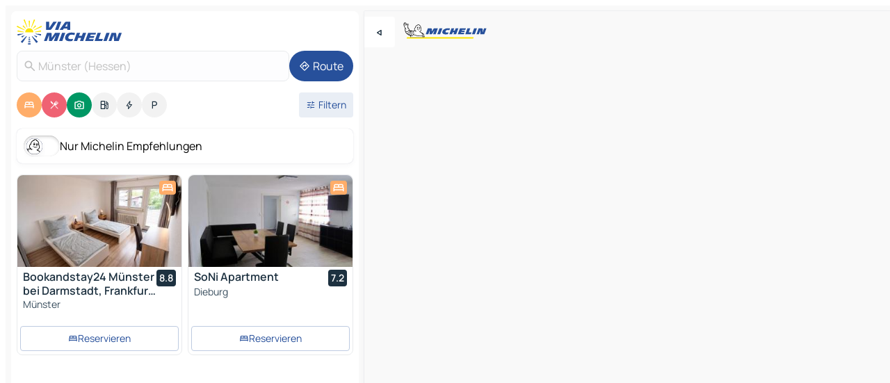

--- FILE ---
content_type: text/html
request_url: https://www.viamichelin.de/karten-stadtplan/bundesrepublik_deutschland/hessen/darmstadt_dieburg/munster_(hessen)-64839
body_size: 26666
content:
<!doctype html>
<html lang="de">

<head>
	<meta charset="utf-8" />
	<meta name="viewport" content="width=device-width, initial-scale=1, maximum-scale=1, user-scalable=no" />
	<meta name="apple-itunes-app" content="app-id=443142682" />
	<!-- start app -->
	
		<link href="../../../../_app/immutable/assets/vnd.D6Q4K2v3.css" rel="stylesheet">
		<link href="../../../../_app/immutable/assets/lib.DTlNOyE0.css" rel="stylesheet">
		<link href="../../../../_app/immutable/assets/vnd.CPv2F40A.css" rel="stylesheet">
		<link href="../../../../_app/immutable/assets/0.CQs4aOKJ.css" rel="stylesheet">
		<link href="../../../../_app/immutable/assets/2.DTvqgUuk.css" rel="stylesheet">
		<link href="../../../../_app/immutable/assets/10.C0zcU66-.css" rel="stylesheet"><!--1xg1a3p--><!--[!--><!--]--> <!--[--><!--[--><link rel="preconnect" href="https://q-xx.bstatic.com"/> <link rel="dns-prefetch" href="https://q-xx.bstatic.com"/><link rel="preconnect" href="https://map7.viamichelin.com"/> <link rel="dns-prefetch" href="https://map7.viamichelin.com"/><link rel="preconnect" href="https://map8.viamichelin.com"/> <link rel="dns-prefetch" href="https://map8.viamichelin.com"/><link rel="preconnect" href="https://map9.viamichelin.com"/> <link rel="dns-prefetch" href="https://map9.viamichelin.com"/><link rel="preconnect" href="https://sdk.privacy-center.org"/> <link rel="dns-prefetch" href="https://sdk.privacy-center.org"/><!--]--><!--]--> <!--[--><!--[--><link rel="prefetch" href="https://q-xx.bstatic.com/xdata/images/hotel/max320/526592810.jpg?k=db65be3837d0703d58f8e7933c2b10f97bd7889b8f0636702b4b7b515b71b7ef&amp;o=&amp;a=305168" as="image"/><link rel="prefetch" href="https://q-xx.bstatic.com/xdata/images/hotel/max320/745197856.jpg?k=c90922f1f0298484f371e02b01f7ed2c48cd605cc3bd2a9c7a3352e155401bd1&amp;o=&amp;a=305168" as="image"/><!--]--><!--]--> <meta name="description" content="Die MICHELIN-Landkarte Münster (Hessen): Stadtpläne, Straßenkarte und Touristenkarte Münster (Hessen), mit Hotels, Sehenswürdigkeiten und MICHELIN-Restaurants Münster (Hessen)"/> <meta property="og:type" content="website"/> <meta property="og:site_name" content="ViaMichelin"/> <!--[--><meta property="og:title" content="MICHELIN-Landkarte Münster (Hessen) - ViaMichelin"/><!--]--> <!--[--><meta property="og:description" content="Die MICHELIN-Landkarte Münster (Hessen): Stadtpläne, Straßenkarte und Touristenkarte Münster (Hessen), mit Hotels, Sehenswürdigkeiten und MICHELIN-Restaurants Münster (Hessen)"/><!--]--> <!--[--><meta property="og:image" content="https://www.viamichelin.de/_app/immutable/assets/logo-social.CPCa_Ogs.png"/><!--]--> <!--[!--><!--]--> <!--[--><link rel="alternate" href="https://www.viamichelin.at/karten-stadtplan/bundesrepublik_deutschland/hessen/darmstadt_dieburg/munster_(hessen)-64839" hreflang="de-at"/><link rel="alternate" href="https://fr.viamichelin.be/cartes-plans/allemagne/hesse/darmstadt_dieburg/munster_(hessen)-64839" hreflang="fr-be"/><link rel="alternate" href="https://nl.viamichelin.be/kaarten-plattegronden/duitsland/hessen/darmstadt_dieburg/munster_(hessen)-64839" hreflang="nl-be"/><link rel="alternate" href="https://de.viamichelin.ch/karten-stadtplan/bundesrepublik_deutschland/hessen/darmstadt_dieburg/munster_(hessen)-64839" hreflang="de-ch"/><link rel="alternate" href="https://fr.viamichelin.ch/cartes-plans/allemagne/hesse/darmstadt_dieburg/munster_(hessen)-64839" hreflang="fr-ch"/><link rel="alternate" href="https://it.viamichelin.ch/mappe-piantine/germania/assia/darmstadt_dieburg/munster_(hessen)-64839" hreflang="it-ch"/><link rel="alternate" href="https://www.viamichelin.com/maps/germany/hesse/darmstadt_dieburg/munster_(hessen)-64839" hreflang="en"/><link rel="alternate" href="https://www.viamichelin.es/mapas-planos/alemania/hesse/darmstadt_dieburg/munster_(hessen)-64839" hreflang="es"/><link rel="alternate" href="https://www.viamichelin.fr/cartes-plans/allemagne/hesse/darmstadt_dieburg/munster_(hessen)-64839" hreflang="fr"/><link rel="alternate" href="https://www.viamichelin.it/mappe-piantine/germania/assia/darmstadt_dieburg/munster_(hessen)-64839" hreflang="it"/><link rel="alternate" href="https://www.viamichelin.ie/maps/germany/hesse/darmstadt_dieburg/munster_(hessen)-64839" hreflang="en-ie"/><link rel="alternate" href="https://www.viamichelin.nl/kaarten-plattegronden/duitsland/hessen/darmstadt_dieburg/munster_(hessen)-64839" hreflang="nl"/><link rel="alternate" href="https://www.viamichelin.pt/mapas-plantas/alemanha/hesse/darmestadio_dieburgo/munster_(hessen)-64839" hreflang="pt"/><link rel="alternate" href="https://www.viamichelin.co.uk/maps/germany/hesse/darmstadt_dieburg/munster_(hessen)-64839" hreflang="en-gb"/><!--]--> <!--[!--><!--]--><!----><title>MICHELIN-Landkarte Münster (Hessen) - ViaMichelin</title>
	<!-- end app -->

	<meta name="google-site-verification" content="CL-uzYwnXGfxSiXbXpzdq8blL31U9EV5TJbwJNWnml4" />

	<link rel="icon" href="../../../../favicon.png" />

	<!-- Start Consent -->
	<script nonce="CmEv2UGvYhaMf1jlgOhTLA==" id="spcloader" async fetchpriority="high" type="text/javascript"
		src="https://sdk.privacy-center.org/a1a55c7f-7f45-4e4b-80ac-b48e44c2fe99/loader.js?target=www.viamichelin.de"></script>
	<script nonce="CmEv2UGvYhaMf1jlgOhTLA==" type="text/javascript" async>
			window.didomiOnReady = window.didomiOnReady || [];
			window.didomiEventListeners = window.didomiEventListeners || [];

			window.didomiEventListeners.push(
				{
					event: "notice.shown",
					listener() {
						const $link = document.querySelector(
							".didomi-notice-view-partners-link-in-text"
						);
						if (!$link) {
							return;
						}
						$link.removeAttribute("href");
						$link.addEventListener("click", () => {
							Didomi.preferences.show("vendors");
						});
					},
				},
				{
					event: "notice.clickagree",
					listener() {
						window.postMessage({ type: 'didomi_clickagree'})
					}
				}
			);

			window.didomiConfig = {
				user: {
					bots: {
						consentRequired: false,
					},
				},
				preferences: {
					showWhenConsentIsMissing: false,
				},
			};

			window.gdprAppliesGlobally = true;
			// prettier-ignore
			!function(){function t(e){if(!window.frames[e]){if(document.body&&document.body.firstChild){let a=document.body,n=document.createElement("iframe");n.style.display="none",n.name=e,n.title=e,a.insertBefore(n,a.firstChild)}else setTimeout(function(){t(e)},5)}}function e(t,e,a,n,i){function r(t,a,n,r){if("function"!=typeof n)return;window[e]||(window[e]=[]);let s=!1;i&&(s=i(t,r,n)),s||window[e].push({command:t,version:a,callback:n,parameter:r})}function s(e){if(!window[t]||!0!==window[t].stub||!e.data)return;let i="string"==typeof e.data,r;try{r=i?JSON.parse(e.data):e.data}catch(s){return}if(r[a]){let f=r[a];window[t](f.command,f.version,function(t,a){let r={};r[n]={returnValue:t,success:a,callId:f.callId},e.source.postMessage(i?JSON.stringify(r):r,"*")},f.parameter)}}r.stub=!0,r.stubVersion=2,"function"!=typeof window[t]&&(window[t]=r,window.addEventListener?window.addEventListener("message",s,!1):window.attachEvent("onmessage",s))}e("__uspapi","__uspapiBuffer","__uspapiCall","__uspapiReturn"),t("__uspapiLocator"),e("__tcfapi","__tcfapiBuffr","__tcl","__tcfapiReturn"),t("__tcfapiLocator")}();
		</script>
	<!-- End Consent -->

	<!-- Start Google tag manager -->
	<script src="https://www.googletagmanager.com/gtag/js?id=G-TCZ7FRT2M4" defer type="didomi/javascript"
		nonce="CmEv2UGvYhaMf1jlgOhTLA==" fetchpriority="low"></script>
	<script nonce="CmEv2UGvYhaMf1jlgOhTLA==" type="text/javascript" defer>
			window.dataLayer = window.dataLayer || [];
			function gtag() {
				dataLayer.push(arguments);
			}
			gtag('js', new Date());
			gtag('config', 'G-TCZ7FRT2M4', { send_page_view: false });
		</script>
	<!-- End Google tag manager -->
</head>

<body data-sveltekit-preload-data="hover" class="text-body">
	<div style="display: contents"><!--[--><!--[--><!----><!--[--><!--]--> <!--[--><!----><div class="main-container bg-neutral-weak homepage svelte-9k52vj" style="--bottomsheet-height-offset: -100px;"><div class="map svelte-9k52vj"><div class="h-full w-full md:shadow-smooth-block md:relative svelte-839hsq" data-testid="map-container"><!--[!--><!--]--></div><!----> <!--[--><div class="absolute top-4 left-0 size-11 z-ontop hidden md:block"><button type="button" class="btn-filled-white btn-md rd-l-0 min-w-max"><!--[!--><!--[--><!----><span class="flex w-max size-3.5"><!--[--><!----><span class="icon-arrow-back-left inline-block"><!----></span><!----><!--]--><!----></span><!----><!--]--> <!--[!--><!--]--> <!--[!--><!--]--><!--]--> <!--[!--><!--]--></button><!----></div><!--]--> <img src="/_app/immutable/assets/vm-logo-bib-michelin.Dd_LzvJh.svg" alt="Michelin" class="absolute left-14 top-6 md:block hidden z-hover" height="24" width="120"/> <img height="32" width="126" src="/_app/immutable/assets/vm-logo-large.BEgj6SJ1.svg" alt="ViaMichelin" class="absolute-center-x top-2 md:hidden z-hover"/></div> <!--[!--><!--]--> <div class="slot-container md:p-2 md:pr-0 md:h-dvh printable svelte-9k52vj"><div class="md:overflow-hidden md:rd-2 md:h-dvh max-h-full printable"><div class="slot-wrapper h-full scrollbar-thin printable md:bg-neutral-weakest svelte-9k52vj"><!--[!--><!--]--> <!--[--><!----><!--[--><!----><!--[!--><!----><div class="translate-slide-offset md:block svelte-5lb488" style="--slide-offset: 0px;"><img src="/_app/immutable/assets/vm-logo-bib-michelin.Dd_LzvJh.svg" alt="Michelin" class="absolute top-[var(--top)] right-[var(--right)] md:hidden" style="--top: -24px; --right: 8px;" height="24" width="120"/> <div><div><div class="searchtools w-full md:flex md:flex-wrap md:gap-4 md:bg-transparent md:px-2 md:pt-2 svelte-1kj4v11" data-testid="map-search-panel"><!--[!--><!--]--> <!--[!--><div class="hidden md:block w-full"><header role="banner" class="flex items-center w-full py-1 justify-between md:py-0"><!--[!--><!--[--><a href="../../../../" class="block py-1 pr-2 shrink-0" aria-label="Zurück zur Homepage" data-sveltekit-preload-data="tap"><img class="h-9 cover-left" src="/_app/immutable/assets/vm-logo-large.BEgj6SJ1.svg" alt="ViaMichelin" width="152" height="36"/></a><!--]--><!--]--> <!--[!--><!--[!--><!--]--><!--]--></header><!----></div><!--]--> <div class="flex gap-2 w-full md:p-0 md:bg-transparent border-coloredneutral-weakest rounded-full p-2"><div class="search relative w-full min-w-0  svelte-oeoh2d"><label for="address-search" class="text-sm"> <span class="input-container flex items-center p-2 w-full text-5 gap-1 rd-2 relative b-solid b-0.5 border-coloredneutral-weakest element-disabled bg-neutral-soft text-neutral svelte-xzp1b6"><!--[--><!----><span class="icon-search inline-block w-5 "><!----></span><!----><!--]--> <input type="text" id="address-search" class="input min-w-0 text-md text-coloredneutral b-0 flex-grow bg-transparent placeholder:text-neutral disabled:text-neutral svelte-xzp1b6" placeholder="Wohin gehen wir?" aria-label="Wohin gehen wir?" disabled autocomplete="off" value="Münster (Hessen)"/> <!--[!--><!--]--> <!--[!--><!--]--></span></label><!----> <ul class="results rd-2 absolute z-hover w-full m-0 mt-1 p-0 shadow-smooth-bottom-2 bg-neutral-weakest text-coloredneutral text-md svelte-oeoh2d" role="listbox" aria-label="Suchergebnisse"><!--[!--><!--]--><!----> <!--[!--><!--]--><!----> <!--[!--><!--[!--><!--]--><!--]--><!----></ul></div><!----> <!--[--><button type="button" aria-label="Route" class="btn-filled-primary btn-md z-infront rounded-full min-w-max"><!--[!--><!--[--><!----><span class="flex w-max"><!--[--><!----><span class="icon-directions inline-block"><!----></span><!----><!--]--><!----></span><!----><!--]--> <!--[--><span class="ml-1">Route</span><!--]--> <!--[!--><!--]--><!--]--> <!--[!--><!--]--></button><!--]--></div></div></div><!----></div></div> <div class="poi-container relative z-1 md:block bg-neutral-weakest md:bg-transparent block svelte-5lb488"><button type="button" class="handle relative w-full p-4 rd-2 b-0 grid place-items-center bg-transparent md:hidden" aria-label="Das Panel öffnen" style="height: 40px;"><span class="rd-2 w-20 h-2 bg-base-15"></span></button><!----> <div class="mt-4"><div class="mb-2 px-2"><div class="flex justify-between flex-nowrap flex-row-reverse"><div class="grow-3 order-2"><div class="flex gap-1 flex-wrap" role="listbox" aria-multiselectable="true" aria-orientation="horizontal" aria-label="Interessante Orte"><!--[--><!--[!--><button type="button" role="option" title="Suche Unterkünfte" aria-selected="true" aria-label="Suche Unterkünfte" class="whitespace-nowrap flex justify-center items-center text-md gap-1 b-0 cursor-pointer rounded-full p-2.5 bg-hotel text-neutral-weakest hover:bg-hotel-soft svelte-f2zwv4 aspect-ratio-1"><!--[!--><!--[--><!----><span class="flex w-max"><!--[--><!----><span class="icon-hotel inline-block"><!----></span><!----><!--]--><!----></span><!----><!--]--> <!--[!--><!--]--> <!--[!--><!--]--><!--]--></button><!--]--><!--[!--><button type="button" role="option" title="Suche Restaurants" aria-selected="true" aria-label="Suche Restaurants" class="whitespace-nowrap flex justify-center items-center text-md gap-1 b-0 cursor-pointer rounded-full p-2.5 bg-restaurant text-neutral-weakest hover:bg-restaurant-soft svelte-f2zwv4 aspect-ratio-1"><!--[!--><!--[--><!----><span class="flex w-max"><!--[--><!----><span class="icon-restaurant inline-block"><!----></span><!----><!--]--><!----></span><!----><!--]--> <!--[!--><!--]--> <!--[!--><!--]--><!--]--></button><!--]--><!--[!--><button type="button" role="option" title="Suche Tourismus" aria-selected="true" aria-label="Suche Tourismus" class="whitespace-nowrap flex justify-center items-center text-md gap-1 b-0 cursor-pointer rounded-full p-2.5 bg-tourism text-neutral-weakest hover:bg-tourism-soft svelte-f2zwv4 aspect-ratio-1"><!--[!--><!--[--><!----><span class="flex w-max"><!--[--><!----><span class="icon-tourism inline-block"><!----></span><!----><!--]--><!----></span><!----><!--]--> <!--[!--><!--]--> <!--[!--><!--]--><!--]--></button><!--]--><!--[!--><button type="button" role="option" title="Suche Tankstellen" aria-selected="false" aria-label="Suche Tankstellen" class="whitespace-nowrap flex justify-center items-center text-md gap-1 b-0 cursor-pointer rounded-full p-2.5 bg-neutral-soft hover:bg-coloredneutral-weak text-coloredneutral svelte-f2zwv4 aspect-ratio-1"><!--[!--><!--[--><!----><span class="flex w-max"><!--[--><!----><span class="icon-energy-pump inline-block"><!----></span><!----><!--]--><!----></span><!----><!--]--> <!--[!--><!--]--> <!--[!--><!--]--><!--]--></button><!--]--><!--[!--><button type="button" role="option" title="Suche Ladestationen" aria-selected="false" aria-label="Suche Ladestationen" class="whitespace-nowrap flex justify-center items-center text-md gap-1 b-0 cursor-pointer rounded-full p-2.5 bg-neutral-soft hover:bg-coloredneutral-weak text-coloredneutral svelte-f2zwv4 aspect-ratio-1"><!--[!--><!--[--><!----><span class="flex w-max"><!--[--><!----><span class="icon-flash inline-block"><!----></span><!----><!--]--><!----></span><!----><!--]--> <!--[!--><!--]--> <!--[!--><!--]--><!--]--></button><!--]--><!--[!--><button type="button" role="option" title="Suche Parkplätze" aria-selected="false" aria-label="Suche Parkplätze" class="whitespace-nowrap flex justify-center items-center text-md gap-1 b-0 cursor-pointer rounded-full p-2.5 bg-neutral-soft hover:bg-coloredneutral-weak text-coloredneutral svelte-f2zwv4 aspect-ratio-1"><!--[!--><!--[--><!----><span class="flex w-max"><!--[--><!----><span class="icon-parking inline-block"><!----></span><!----><!--]--><!----></span><!----><!--]--> <!--[!--><!--]--> <!--[!--><!--]--><!--]--></button><!--]--><!--]--></div><!----></div> <!--[--><div class="ml-2 relative order-1"><button type="button" aria-label="Filter öffnen" class="btn-filled-light btn-sm relative filter-button min-w-max"><!--[!--><!--[--><!----><span class="flex w-max"><!--[--><!----><span class="icon-tune inline-block"><!----></span><!----><!--]--><!----></span><!----><!--]--> <!--[--><span class="ml-1">Filtern</span><!--]--> <!--[!--><!--]--><!--]--> <!--[--><!--[!--><!--]--><!----><!--]--></button><!----></div><!--]--></div> <div class="date-range-picker-container min-w-0 w-full order--1 mt-2"><div class="flex items-start gap-2"><!--[!--><!--]--></div></div></div><!----> <!--[--><div class="bg-neutral-weakest p-2 rd-2 flex flex-col mb-4 mx-2 shadow-smooth-block"><label for="only-michelin-switch" class="flex p-0.5 items-center gap-2 max-w-max cursor-pointer"><input id="only-michelin-switch" type="checkbox" role="switch" class="sr-only"/> <span class="rounded-full w-13 h-7.5 transition-colors shadow-michelin-switch bg-base-0"><!----><span class="icon-bib-signature inline-block transition-transform p-3.9 translate-x-none"><!----></span><!----><!----></span> <span class="select-none">Nur Michelin Empfehlungen</span></label><!----></div><!--]--> <!--[--><ul data-testid="poilist" class="container m-0 px-2 grid svelte-1qh5ik5"><!--[!--><!--[--><!--[!--><!--[!--><!----><!--[--><!----><li data-testid="poi-card-0" data-category="hotel" class="poi-card lg grid text-body border-coloredneutral-weakest bg-neutral-weakest hover:border-transparent border-1 border-solid rd-2 relative with-shadow vertical svelte-1ci3g67" role="none"><a href="/karten-stadtplan/hotels/poi/munster-64839-0a793213?bounds=8.770722~49.905627~8.915686~49.943283&amp;itinerary=&amp;poiCategories=7&amp;selectedAddress=%7B%22address%22%3A%22M%C3%BCnster+%28Hessen%29%22%2C%22city%22%3A%22M%C3%BCnster+%28Hessen%29%22%2C%22coordinates%22%3A%7B%22lat%22%3A49.92673%2C%22lng%22%3A8.8588419%7D%2C%22countryCode%22%3A%22DEU%22%2C%22region%22%3A%22Hessen%22%2C%22zipCode%22%3A%2264839%22%2C%22entityType%22%3A%22CITY%22%2C%22boundsSync%22%3Atrue%7D&amp;withCaravan=false" class="decoration-none flex flex-col " data-sveltekit-preload-data="tap"><!--[--><!----><div data-testid="poi-card-hero" class="poi-card-hero group grid w-full h-full max-h-132px p-0 m-0 overflow-hidden vertical svelte-1wnh944"><!--[!--><!--[--><!----><div class="container-carousel w-full relative cursor-pointer full carousel h-full max-h-132px w-full grid-area-[1/-1] overflow-hidden svelte-w1l4d7" role="region" aria-roledescription="carousel" aria-label="Bildkarussell für Bookandstay24 Münster bei Darmstadt, Frankfurt, Rhein Main Gebiet"><!--[!--><!--]--> <div class="h-auto"><button type="button" aria-label="Vorherigen Inhalt ansehen" aria-hidden="true" class="btn-ghost-white btn-md left-arrow-container absolute left-0 hidden poi-card-hero-controls min-w-max"><!--[!--><!--[--><!----><span class="flex w-max"><!--[--><!----><span class="icon-chevron-left inline-block"><!----></span><!----><!--]--><!----></span><!----><!--]--> <!--[!--><!--]--> <!--[!--><!--]--><!--]--> <!--[!--><!--]--></button><!----> <ul class="carousel flex h-100% overflow-x-scroll m-0 p-0 list-none bg-neutral-weakest rd-tr-2 rd-tl-2 h-full w-full svelte-w1l4d7" aria-roledescription="slide" role="group" aria-label="bild 1 auf 10"><!--[--><li class="img-container items-center flex grow-0 shrink-0 justify-center w-full svelte-w1l4d7"><figure class="img-wrapper w-full m-0 p-0 h-full overflow-hidden"><!--[!--><img decoding="sync" src="https://q-xx.bstatic.com/xdata/images/hotel/max320/526592810.jpg?k=db65be3837d0703d58f8e7933c2b10f97bd7889b8f0636702b4b7b515b71b7ef&amp;o=&amp;a=305168" alt="Bookandstay24 Münster bei Darmstadt, Frankfurt, Rhein Main Gebiet - 0" class="h-full w-full" srcset="https://q-xx.bstatic.com/xdata/images/hotel/max160/526592810.jpg?k=db65be3837d0703d58f8e7933c2b10f97bd7889b8f0636702b4b7b515b71b7ef&amp;o=&amp;a=305168 160w, https://q-xx.bstatic.com/xdata/images/hotel/max320/526592810.jpg?k=db65be3837d0703d58f8e7933c2b10f97bd7889b8f0636702b4b7b515b71b7ef&amp;o=&amp;a=305168 320w, https://q-xx.bstatic.com/xdata/images/hotel/max640/526592810.jpg?k=db65be3837d0703d58f8e7933c2b10f97bd7889b8f0636702b4b7b515b71b7ef&amp;o=&amp;a=305168 640w, https://q-xx.bstatic.com/xdata/images/hotel/max960/526592810.jpg?k=db65be3837d0703d58f8e7933c2b10f97bd7889b8f0636702b4b7b515b71b7ef&amp;o=&amp;a=305168 960w, https://q-xx.bstatic.com/xdata/images/hotel/max1280/526592810.jpg?k=db65be3837d0703d58f8e7933c2b10f97bd7889b8f0636702b4b7b515b71b7ef&amp;o=&amp;a=305168 1280w, https://q-xx.bstatic.com/xdata/images/hotel/max1920/526592810.jpg?k=db65be3837d0703d58f8e7933c2b10f97bd7889b8f0636702b4b7b515b71b7ef&amp;o=&amp;a=305168 1920w" sizes="320px" style="width: 260px; height: 132px; object-fit: cover;" onerror="this.__e=event"/><!----> <!--[!--><!--]--><!--]--></figure></li><li class="img-container items-center flex grow-0 shrink-0 justify-center w-full svelte-w1l4d7"><figure class="img-wrapper w-full m-0 p-0 h-full overflow-hidden"><!--[!--><img decoding="sync" src="https://q-xx.bstatic.com/xdata/images/hotel/max320/526592864.jpg?k=b34f6f0f0b32736b8a186d5bd39bf4aeb7bc46c3c1fbb074caa76479cd7f0ad0&amp;o=&amp;a=305168" alt="Bookandstay24 Münster bei Darmstadt, Frankfurt, Rhein Main Gebiet - 1" class="h-full w-full" srcset="https://q-xx.bstatic.com/xdata/images/hotel/max160/526592864.jpg?k=b34f6f0f0b32736b8a186d5bd39bf4aeb7bc46c3c1fbb074caa76479cd7f0ad0&amp;o=&amp;a=305168 160w, https://q-xx.bstatic.com/xdata/images/hotel/max320/526592864.jpg?k=b34f6f0f0b32736b8a186d5bd39bf4aeb7bc46c3c1fbb074caa76479cd7f0ad0&amp;o=&amp;a=305168 320w, https://q-xx.bstatic.com/xdata/images/hotel/max640/526592864.jpg?k=b34f6f0f0b32736b8a186d5bd39bf4aeb7bc46c3c1fbb074caa76479cd7f0ad0&amp;o=&amp;a=305168 640w, https://q-xx.bstatic.com/xdata/images/hotel/max960/526592864.jpg?k=b34f6f0f0b32736b8a186d5bd39bf4aeb7bc46c3c1fbb074caa76479cd7f0ad0&amp;o=&amp;a=305168 960w, https://q-xx.bstatic.com/xdata/images/hotel/max1280/526592864.jpg?k=b34f6f0f0b32736b8a186d5bd39bf4aeb7bc46c3c1fbb074caa76479cd7f0ad0&amp;o=&amp;a=305168 1280w, https://q-xx.bstatic.com/xdata/images/hotel/max1920/526592864.jpg?k=b34f6f0f0b32736b8a186d5bd39bf4aeb7bc46c3c1fbb074caa76479cd7f0ad0&amp;o=&amp;a=305168 1920w" sizes="320px" style="width: 260px; height: 132px; object-fit: cover;" onerror="this.__e=event"/><!----> <!--[!--><!--]--><!--]--></figure></li><li class="img-container items-center flex grow-0 shrink-0 justify-center w-full svelte-w1l4d7"><figure class="img-wrapper w-full m-0 p-0 h-full overflow-hidden"><!--[!--><img loading="lazy" decoding="async" src="https://q-xx.bstatic.com/xdata/images/hotel/max320/526592925.jpg?k=9c86df7784362414116d9f54958547ae22f70dab313217e91d1aa8000377b06d&amp;o=&amp;a=305168" alt="Bookandstay24 Münster bei Darmstadt, Frankfurt, Rhein Main Gebiet - 2" class="h-full w-full" srcset="https://q-xx.bstatic.com/xdata/images/hotel/max160/526592925.jpg?k=9c86df7784362414116d9f54958547ae22f70dab313217e91d1aa8000377b06d&amp;o=&amp;a=305168 160w, https://q-xx.bstatic.com/xdata/images/hotel/max320/526592925.jpg?k=9c86df7784362414116d9f54958547ae22f70dab313217e91d1aa8000377b06d&amp;o=&amp;a=305168 320w, https://q-xx.bstatic.com/xdata/images/hotel/max640/526592925.jpg?k=9c86df7784362414116d9f54958547ae22f70dab313217e91d1aa8000377b06d&amp;o=&amp;a=305168 640w, https://q-xx.bstatic.com/xdata/images/hotel/max960/526592925.jpg?k=9c86df7784362414116d9f54958547ae22f70dab313217e91d1aa8000377b06d&amp;o=&amp;a=305168 960w, https://q-xx.bstatic.com/xdata/images/hotel/max1280/526592925.jpg?k=9c86df7784362414116d9f54958547ae22f70dab313217e91d1aa8000377b06d&amp;o=&amp;a=305168 1280w, https://q-xx.bstatic.com/xdata/images/hotel/max1920/526592925.jpg?k=9c86df7784362414116d9f54958547ae22f70dab313217e91d1aa8000377b06d&amp;o=&amp;a=305168 1920w" sizes="320px" style="width: 260px; height: 132px; object-fit: cover;" onerror="this.__e=event"/><!----> <!--[!--><!--]--><!--]--></figure></li><li class="img-container items-center flex grow-0 shrink-0 justify-center w-full svelte-w1l4d7"><figure class="img-wrapper w-full m-0 p-0 h-full overflow-hidden"><!--[!--><img loading="lazy" decoding="async" src="https://q-xx.bstatic.com/xdata/images/hotel/max320/526592831.jpg?k=ff9d7fddbaeba910ec308d4d0574c27c4a73fcb2a7851bbdfc188918ac512f15&amp;o=&amp;a=305168" alt="Bookandstay24 Münster bei Darmstadt, Frankfurt, Rhein Main Gebiet - 3" class="h-full w-full" srcset="https://q-xx.bstatic.com/xdata/images/hotel/max160/526592831.jpg?k=ff9d7fddbaeba910ec308d4d0574c27c4a73fcb2a7851bbdfc188918ac512f15&amp;o=&amp;a=305168 160w, https://q-xx.bstatic.com/xdata/images/hotel/max320/526592831.jpg?k=ff9d7fddbaeba910ec308d4d0574c27c4a73fcb2a7851bbdfc188918ac512f15&amp;o=&amp;a=305168 320w, https://q-xx.bstatic.com/xdata/images/hotel/max640/526592831.jpg?k=ff9d7fddbaeba910ec308d4d0574c27c4a73fcb2a7851bbdfc188918ac512f15&amp;o=&amp;a=305168 640w, https://q-xx.bstatic.com/xdata/images/hotel/max960/526592831.jpg?k=ff9d7fddbaeba910ec308d4d0574c27c4a73fcb2a7851bbdfc188918ac512f15&amp;o=&amp;a=305168 960w, https://q-xx.bstatic.com/xdata/images/hotel/max1280/526592831.jpg?k=ff9d7fddbaeba910ec308d4d0574c27c4a73fcb2a7851bbdfc188918ac512f15&amp;o=&amp;a=305168 1280w, https://q-xx.bstatic.com/xdata/images/hotel/max1920/526592831.jpg?k=ff9d7fddbaeba910ec308d4d0574c27c4a73fcb2a7851bbdfc188918ac512f15&amp;o=&amp;a=305168 1920w" sizes="320px" style="width: 260px; height: 132px; object-fit: cover;" onerror="this.__e=event"/><!----> <!--[!--><!--]--><!--]--></figure></li><li class="img-container items-center flex grow-0 shrink-0 justify-center w-full svelte-w1l4d7"><figure class="img-wrapper w-full m-0 p-0 h-full overflow-hidden"><!--[!--><img loading="lazy" decoding="async" src="https://q-xx.bstatic.com/xdata/images/hotel/max320/526592828.jpg?k=ca5ad0452240e3a98cd1a13bbb07509fdd7276d93f8c444dd3fbfb0f763d4dd7&amp;o=&amp;a=305168" alt="Bookandstay24 Münster bei Darmstadt, Frankfurt, Rhein Main Gebiet - 4" class="h-full w-full" srcset="https://q-xx.bstatic.com/xdata/images/hotel/max160/526592828.jpg?k=ca5ad0452240e3a98cd1a13bbb07509fdd7276d93f8c444dd3fbfb0f763d4dd7&amp;o=&amp;a=305168 160w, https://q-xx.bstatic.com/xdata/images/hotel/max320/526592828.jpg?k=ca5ad0452240e3a98cd1a13bbb07509fdd7276d93f8c444dd3fbfb0f763d4dd7&amp;o=&amp;a=305168 320w, https://q-xx.bstatic.com/xdata/images/hotel/max640/526592828.jpg?k=ca5ad0452240e3a98cd1a13bbb07509fdd7276d93f8c444dd3fbfb0f763d4dd7&amp;o=&amp;a=305168 640w, https://q-xx.bstatic.com/xdata/images/hotel/max960/526592828.jpg?k=ca5ad0452240e3a98cd1a13bbb07509fdd7276d93f8c444dd3fbfb0f763d4dd7&amp;o=&amp;a=305168 960w, https://q-xx.bstatic.com/xdata/images/hotel/max1280/526592828.jpg?k=ca5ad0452240e3a98cd1a13bbb07509fdd7276d93f8c444dd3fbfb0f763d4dd7&amp;o=&amp;a=305168 1280w, https://q-xx.bstatic.com/xdata/images/hotel/max1920/526592828.jpg?k=ca5ad0452240e3a98cd1a13bbb07509fdd7276d93f8c444dd3fbfb0f763d4dd7&amp;o=&amp;a=305168 1920w" sizes="320px" style="width: 260px; height: 132px; object-fit: cover;" onerror="this.__e=event"/><!----> <!--[!--><!--]--><!--]--></figure></li><li class="img-container items-center flex grow-0 shrink-0 justify-center w-full svelte-w1l4d7"><figure class="img-wrapper w-full m-0 p-0 h-full overflow-hidden"><!--[!--><img loading="lazy" decoding="async" src="https://q-xx.bstatic.com/xdata/images/hotel/max320/526592823.jpg?k=c25a243dadc222160a5b1f147dec7a1c7d22f7e4dc16b1f8cec1c9132b7451f5&amp;o=&amp;a=305168" alt="Bookandstay24 Münster bei Darmstadt, Frankfurt, Rhein Main Gebiet - 5" class="h-full w-full" srcset="https://q-xx.bstatic.com/xdata/images/hotel/max160/526592823.jpg?k=c25a243dadc222160a5b1f147dec7a1c7d22f7e4dc16b1f8cec1c9132b7451f5&amp;o=&amp;a=305168 160w, https://q-xx.bstatic.com/xdata/images/hotel/max320/526592823.jpg?k=c25a243dadc222160a5b1f147dec7a1c7d22f7e4dc16b1f8cec1c9132b7451f5&amp;o=&amp;a=305168 320w, https://q-xx.bstatic.com/xdata/images/hotel/max640/526592823.jpg?k=c25a243dadc222160a5b1f147dec7a1c7d22f7e4dc16b1f8cec1c9132b7451f5&amp;o=&amp;a=305168 640w, https://q-xx.bstatic.com/xdata/images/hotel/max960/526592823.jpg?k=c25a243dadc222160a5b1f147dec7a1c7d22f7e4dc16b1f8cec1c9132b7451f5&amp;o=&amp;a=305168 960w, https://q-xx.bstatic.com/xdata/images/hotel/max1280/526592823.jpg?k=c25a243dadc222160a5b1f147dec7a1c7d22f7e4dc16b1f8cec1c9132b7451f5&amp;o=&amp;a=305168 1280w, https://q-xx.bstatic.com/xdata/images/hotel/max1920/526592823.jpg?k=c25a243dadc222160a5b1f147dec7a1c7d22f7e4dc16b1f8cec1c9132b7451f5&amp;o=&amp;a=305168 1920w" sizes="320px" style="width: 260px; height: 132px; object-fit: cover;" onerror="this.__e=event"/><!----> <!--[!--><!--]--><!--]--></figure></li><li class="img-container items-center flex grow-0 shrink-0 justify-center w-full svelte-w1l4d7"><figure class="img-wrapper w-full m-0 p-0 h-full overflow-hidden"><!--[!--><img loading="lazy" decoding="async" src="https://q-xx.bstatic.com/xdata/images/hotel/max320/526592815.jpg?k=be841798f591383fca08f36719b30feed3fb95e807bbb80729ac1aec3ae566de&amp;o=&amp;a=305168" alt="Bookandstay24 Münster bei Darmstadt, Frankfurt, Rhein Main Gebiet - 6" class="h-full w-full" srcset="https://q-xx.bstatic.com/xdata/images/hotel/max160/526592815.jpg?k=be841798f591383fca08f36719b30feed3fb95e807bbb80729ac1aec3ae566de&amp;o=&amp;a=305168 160w, https://q-xx.bstatic.com/xdata/images/hotel/max320/526592815.jpg?k=be841798f591383fca08f36719b30feed3fb95e807bbb80729ac1aec3ae566de&amp;o=&amp;a=305168 320w, https://q-xx.bstatic.com/xdata/images/hotel/max640/526592815.jpg?k=be841798f591383fca08f36719b30feed3fb95e807bbb80729ac1aec3ae566de&amp;o=&amp;a=305168 640w, https://q-xx.bstatic.com/xdata/images/hotel/max960/526592815.jpg?k=be841798f591383fca08f36719b30feed3fb95e807bbb80729ac1aec3ae566de&amp;o=&amp;a=305168 960w, https://q-xx.bstatic.com/xdata/images/hotel/max1280/526592815.jpg?k=be841798f591383fca08f36719b30feed3fb95e807bbb80729ac1aec3ae566de&amp;o=&amp;a=305168 1280w, https://q-xx.bstatic.com/xdata/images/hotel/max1920/526592815.jpg?k=be841798f591383fca08f36719b30feed3fb95e807bbb80729ac1aec3ae566de&amp;o=&amp;a=305168 1920w" sizes="320px" style="width: 260px; height: 132px; object-fit: cover;" onerror="this.__e=event"/><!----> <!--[!--><!--]--><!--]--></figure></li><li class="img-container items-center flex grow-0 shrink-0 justify-center w-full svelte-w1l4d7"><figure class="img-wrapper w-full m-0 p-0 h-full overflow-hidden"><!--[!--><img loading="lazy" decoding="async" src="https://q-xx.bstatic.com/xdata/images/hotel/max320/526592816.jpg?k=36678b679f035e2c05a3010ca0d87fea91630ca48854bb7065d02b93a5204d95&amp;o=&amp;a=305168" alt="Bookandstay24 Münster bei Darmstadt, Frankfurt, Rhein Main Gebiet - 7" class="h-full w-full" srcset="https://q-xx.bstatic.com/xdata/images/hotel/max160/526592816.jpg?k=36678b679f035e2c05a3010ca0d87fea91630ca48854bb7065d02b93a5204d95&amp;o=&amp;a=305168 160w, https://q-xx.bstatic.com/xdata/images/hotel/max320/526592816.jpg?k=36678b679f035e2c05a3010ca0d87fea91630ca48854bb7065d02b93a5204d95&amp;o=&amp;a=305168 320w, https://q-xx.bstatic.com/xdata/images/hotel/max640/526592816.jpg?k=36678b679f035e2c05a3010ca0d87fea91630ca48854bb7065d02b93a5204d95&amp;o=&amp;a=305168 640w, https://q-xx.bstatic.com/xdata/images/hotel/max960/526592816.jpg?k=36678b679f035e2c05a3010ca0d87fea91630ca48854bb7065d02b93a5204d95&amp;o=&amp;a=305168 960w, https://q-xx.bstatic.com/xdata/images/hotel/max1280/526592816.jpg?k=36678b679f035e2c05a3010ca0d87fea91630ca48854bb7065d02b93a5204d95&amp;o=&amp;a=305168 1280w, https://q-xx.bstatic.com/xdata/images/hotel/max1920/526592816.jpg?k=36678b679f035e2c05a3010ca0d87fea91630ca48854bb7065d02b93a5204d95&amp;o=&amp;a=305168 1920w" sizes="320px" style="width: 260px; height: 132px; object-fit: cover;" onerror="this.__e=event"/><!----> <!--[!--><!--]--><!--]--></figure></li><li class="img-container items-center flex grow-0 shrink-0 justify-center w-full svelte-w1l4d7"><figure class="img-wrapper w-full m-0 p-0 h-full overflow-hidden"><!--[!--><img loading="lazy" decoding="async" src="https://q-xx.bstatic.com/xdata/images/hotel/max320/526592932.jpg?k=1c5ea33f81244b0bda476af15d0c9c8087342bfd73bde5c926243ae8dce00efc&amp;o=&amp;a=305168" alt="Bookandstay24 Münster bei Darmstadt, Frankfurt, Rhein Main Gebiet - 8" class="h-full w-full" srcset="https://q-xx.bstatic.com/xdata/images/hotel/max160/526592932.jpg?k=1c5ea33f81244b0bda476af15d0c9c8087342bfd73bde5c926243ae8dce00efc&amp;o=&amp;a=305168 160w, https://q-xx.bstatic.com/xdata/images/hotel/max320/526592932.jpg?k=1c5ea33f81244b0bda476af15d0c9c8087342bfd73bde5c926243ae8dce00efc&amp;o=&amp;a=305168 320w, https://q-xx.bstatic.com/xdata/images/hotel/max640/526592932.jpg?k=1c5ea33f81244b0bda476af15d0c9c8087342bfd73bde5c926243ae8dce00efc&amp;o=&amp;a=305168 640w, https://q-xx.bstatic.com/xdata/images/hotel/max960/526592932.jpg?k=1c5ea33f81244b0bda476af15d0c9c8087342bfd73bde5c926243ae8dce00efc&amp;o=&amp;a=305168 960w, https://q-xx.bstatic.com/xdata/images/hotel/max1280/526592932.jpg?k=1c5ea33f81244b0bda476af15d0c9c8087342bfd73bde5c926243ae8dce00efc&amp;o=&amp;a=305168 1280w, https://q-xx.bstatic.com/xdata/images/hotel/max1920/526592932.jpg?k=1c5ea33f81244b0bda476af15d0c9c8087342bfd73bde5c926243ae8dce00efc&amp;o=&amp;a=305168 1920w" sizes="320px" style="width: 260px; height: 132px; object-fit: cover;" onerror="this.__e=event"/><!----> <!--[!--><!--]--><!--]--></figure></li><li class="img-container items-center flex grow-0 shrink-0 justify-center w-full svelte-w1l4d7"><figure class="img-wrapper w-full m-0 p-0 h-full overflow-hidden"><!--[!--><img loading="lazy" decoding="async" src="https://q-xx.bstatic.com/xdata/images/hotel/max320/528868191.jpg?k=f8b8ae844d48fe3aa4eae558ba0e4da46c6f8faf78844d3ac4ad26af0b4ee1e2&amp;o=&amp;a=305168" alt="Bookandstay24 Münster bei Darmstadt, Frankfurt, Rhein Main Gebiet - 9" class="h-full w-full" srcset="https://q-xx.bstatic.com/xdata/images/hotel/max160/528868191.jpg?k=f8b8ae844d48fe3aa4eae558ba0e4da46c6f8faf78844d3ac4ad26af0b4ee1e2&amp;o=&amp;a=305168 160w, https://q-xx.bstatic.com/xdata/images/hotel/max320/528868191.jpg?k=f8b8ae844d48fe3aa4eae558ba0e4da46c6f8faf78844d3ac4ad26af0b4ee1e2&amp;o=&amp;a=305168 320w, https://q-xx.bstatic.com/xdata/images/hotel/max640/528868191.jpg?k=f8b8ae844d48fe3aa4eae558ba0e4da46c6f8faf78844d3ac4ad26af0b4ee1e2&amp;o=&amp;a=305168 640w, https://q-xx.bstatic.com/xdata/images/hotel/max960/528868191.jpg?k=f8b8ae844d48fe3aa4eae558ba0e4da46c6f8faf78844d3ac4ad26af0b4ee1e2&amp;o=&amp;a=305168 960w, https://q-xx.bstatic.com/xdata/images/hotel/max1280/528868191.jpg?k=f8b8ae844d48fe3aa4eae558ba0e4da46c6f8faf78844d3ac4ad26af0b4ee1e2&amp;o=&amp;a=305168 1280w, https://q-xx.bstatic.com/xdata/images/hotel/max1920/528868191.jpg?k=f8b8ae844d48fe3aa4eae558ba0e4da46c6f8faf78844d3ac4ad26af0b4ee1e2&amp;o=&amp;a=305168 1920w" sizes="320px" style="width: 260px; height: 132px; object-fit: cover;" onerror="this.__e=event"/><!----> <!--[!--><!--]--><!--]--></figure></li><!--]--></ul> <!--[!--><!--]--> <button type="button" aria-label="Nächsten Inhalt ansehen" aria-hidden="false" class="btn-ghost-white btn-md right-arrow-container absolute right-0 hidden md:block poi-card-hero-controls min-w-max"><!--[!--><!--[--><!----><span class="flex w-max"><!--[--><!----><span class="icon-chevron-right inline-block"><!----></span><!----><!--]--><!----></span><!----><!--]--> <!--[!--><!--]--> <!--[!--><!--]--><!--]--> <!--[!--><!--]--></button><!----></div><!----></div><!----><!--]--><!--]--> <!--[--><div class="opacity-container relative self-start justify-self-end grid-area-[1/-1] p-2 group-has-hover:opacity-0 group-has-[.no-hover]:opacity-100 svelte-1wnh944"><div class="flex items-center justify-center w-max shrink-0  rd-1 p-0.75 bg-hotel text-neutral-weakest gap-0.5 max-h-5 svelte-snfjjm"><!--[!--><!--[!--><!--[!--><!--]--> <!--[!--><!--]--> <!--[--><!----><div class="flex w-max text-4.5"><!--[--><!----><div class="icon-hotel inline-block"><!----></div><!----><!--]--><!----></div><!----><!--]--><!--]--><!--]--></div><!----></div><!--]--> <!--[--><div class="opacity-container relative self-end grid-area-[1/-1] p-2 group-has-hover:opacity-0 group-has-[.no-hover]:opacity-100 svelte-1wnh944"><!--[!--><!--]--><!----></div><!--]--><!----></div><!----><!--]--> <div class="pt-1 px-2 pb-0 grid h-max"><!--[--><!--[--><!--[--><div class="inline-flex justify-between w-full min-w-0 text-body text-md font-600 gap-x-0.5 text-coloredneutral"><span data-testid="card-title" class="pb-0.5 clamp-lines-2">Bookandstay24 Münster bei Darmstadt, Frankfurt, Rhein Main Gebiet</span> <!--[--><div class="flex items-center justify-center w-max shrink-0  rd-1 py-0.5 px-1 bg-coloredneutral text-neutral-weakest h-6 min-w-6 font-600 text-sm svelte-snfjjm"><!--[!--><!--[!--><!--[!--><!--]--> <!--[--><span>8.8</span><!--]--> <!--[!--><!--]--><!--]--><!--]--></div><!--]--></div><!--]--><!--]--> <!--[!--><!--]--> <!--[--><span class="truncate font-400 text-sm text-coloredneutral-soft p-be-1px">Münster</span><!--]--> <!--[!--><!--]--> <!--[!--><!--]--> <!--[!--><!--]--> <!--[!--><!--]--><!--]--></div><!----></a> <div class="button-wrapper p-1 p-bs-3px"><!--[!--><!--[!--><!--[--><!----><span role="link" tabindex="0" data-testid="poi-card-book-button" data-o="aHR0cHM6Ly93d3cuYm9va2luZy5jb20vaG90ZWwvZGUvbXVuc3Rlci1tdW5zdGVyLmh0bWw/[base64]" class="obfuscated inline-block flex items-center gap-2 min-w-max btn-outline-light btn-sm"><!--[--><!--[--><!----><div class="flex w-max"><!--[--><!----><div aria-label="Reservieren Bookandstay24 Münster bei Darmstadt, Frankfurt, Rhein Main Gebiet" class="icon-hotel inline-block"><!----></div><!----><!--]--><!----></div><!----><!--]--> <!--[--><span>Reservieren</span><!--]--> <!--[!--><!--]--><!--]--><!----><!----></span><!----><!--]--><!--]--><!--]--></div><!----><!----></li><!----><!--]--><!----><!--]--><!--]--><!--[!--><!--[!--><!----><!--[--><!----><li data-testid="poi-card-1" data-category="hotel" class="poi-card lg grid text-body border-coloredneutral-weakest bg-neutral-weakest hover:border-transparent border-1 border-solid rd-2 relative with-shadow vertical svelte-1ci3g67" role="none"><a href="/karten-stadtplan/hotels/poi/dieburg-64807-10l22je44?bounds=8.770722~49.905627~8.915686~49.943283&amp;itinerary=&amp;poiCategories=7&amp;selectedAddress=%7B%22address%22%3A%22M%C3%BCnster+%28Hessen%29%22%2C%22city%22%3A%22M%C3%BCnster+%28Hessen%29%22%2C%22coordinates%22%3A%7B%22lat%22%3A49.92673%2C%22lng%22%3A8.8588419%7D%2C%22countryCode%22%3A%22DEU%22%2C%22region%22%3A%22Hessen%22%2C%22zipCode%22%3A%2264839%22%2C%22entityType%22%3A%22CITY%22%2C%22boundsSync%22%3Atrue%7D&amp;withCaravan=false" class="decoration-none flex flex-col " data-sveltekit-preload-data="tap"><!--[--><!----><div data-testid="poi-card-hero" class="poi-card-hero group grid w-full h-full max-h-132px p-0 m-0 overflow-hidden vertical svelte-1wnh944"><!--[!--><!--[--><!----><div class="container-carousel w-full relative cursor-pointer full carousel h-full max-h-132px w-full grid-area-[1/-1] overflow-hidden svelte-w1l4d7" role="region" aria-roledescription="carousel" aria-label="Bildkarussell für SoNi Apartment"><!--[!--><!--]--> <div class="h-auto"><button type="button" aria-label="Vorherigen Inhalt ansehen" aria-hidden="true" class="btn-ghost-white btn-md left-arrow-container absolute left-0 hidden poi-card-hero-controls min-w-max"><!--[!--><!--[--><!----><span class="flex w-max"><!--[--><!----><span class="icon-chevron-left inline-block"><!----></span><!----><!--]--><!----></span><!----><!--]--> <!--[!--><!--]--> <!--[!--><!--]--><!--]--> <!--[!--><!--]--></button><!----> <ul class="carousel flex h-100% overflow-x-scroll m-0 p-0 list-none bg-neutral-weakest rd-tr-2 rd-tl-2 h-full w-full svelte-w1l4d7" aria-roledescription="slide" role="group" aria-label="bild 1 auf 10"><!--[--><li class="img-container items-center flex grow-0 shrink-0 justify-center w-full svelte-w1l4d7"><figure class="img-wrapper w-full m-0 p-0 h-full overflow-hidden"><!--[!--><img decoding="sync" src="https://q-xx.bstatic.com/xdata/images/hotel/max320/745197856.jpg?k=c90922f1f0298484f371e02b01f7ed2c48cd605cc3bd2a9c7a3352e155401bd1&amp;o=&amp;a=305168" alt="SoNi Apartment - 0" class="h-full w-full" srcset="https://q-xx.bstatic.com/xdata/images/hotel/max160/745197856.jpg?k=c90922f1f0298484f371e02b01f7ed2c48cd605cc3bd2a9c7a3352e155401bd1&amp;o=&amp;a=305168 160w, https://q-xx.bstatic.com/xdata/images/hotel/max320/745197856.jpg?k=c90922f1f0298484f371e02b01f7ed2c48cd605cc3bd2a9c7a3352e155401bd1&amp;o=&amp;a=305168 320w, https://q-xx.bstatic.com/xdata/images/hotel/max640/745197856.jpg?k=c90922f1f0298484f371e02b01f7ed2c48cd605cc3bd2a9c7a3352e155401bd1&amp;o=&amp;a=305168 640w, https://q-xx.bstatic.com/xdata/images/hotel/max960/745197856.jpg?k=c90922f1f0298484f371e02b01f7ed2c48cd605cc3bd2a9c7a3352e155401bd1&amp;o=&amp;a=305168 960w, https://q-xx.bstatic.com/xdata/images/hotel/max1280/745197856.jpg?k=c90922f1f0298484f371e02b01f7ed2c48cd605cc3bd2a9c7a3352e155401bd1&amp;o=&amp;a=305168 1280w, https://q-xx.bstatic.com/xdata/images/hotel/max1920/745197856.jpg?k=c90922f1f0298484f371e02b01f7ed2c48cd605cc3bd2a9c7a3352e155401bd1&amp;o=&amp;a=305168 1920w" sizes="320px" style="width: 260px; height: 132px; object-fit: cover;" onerror="this.__e=event"/><!----> <!--[!--><!--]--><!--]--></figure></li><li class="img-container items-center flex grow-0 shrink-0 justify-center w-full svelte-w1l4d7"><figure class="img-wrapper w-full m-0 p-0 h-full overflow-hidden"><!--[!--><img decoding="sync" src="https://q-xx.bstatic.com/xdata/images/hotel/max320/683463096.jpg?k=ee474d5d5efa7d05af12fd5c1af32faa9d41ba86cba85a2bc5f80eac51771e37&amp;o=&amp;a=305168" alt="SoNi Apartment - 1" class="h-full w-full" srcset="https://q-xx.bstatic.com/xdata/images/hotel/max160/683463096.jpg?k=ee474d5d5efa7d05af12fd5c1af32faa9d41ba86cba85a2bc5f80eac51771e37&amp;o=&amp;a=305168 160w, https://q-xx.bstatic.com/xdata/images/hotel/max320/683463096.jpg?k=ee474d5d5efa7d05af12fd5c1af32faa9d41ba86cba85a2bc5f80eac51771e37&amp;o=&amp;a=305168 320w, https://q-xx.bstatic.com/xdata/images/hotel/max640/683463096.jpg?k=ee474d5d5efa7d05af12fd5c1af32faa9d41ba86cba85a2bc5f80eac51771e37&amp;o=&amp;a=305168 640w, https://q-xx.bstatic.com/xdata/images/hotel/max960/683463096.jpg?k=ee474d5d5efa7d05af12fd5c1af32faa9d41ba86cba85a2bc5f80eac51771e37&amp;o=&amp;a=305168 960w, https://q-xx.bstatic.com/xdata/images/hotel/max1280/683463096.jpg?k=ee474d5d5efa7d05af12fd5c1af32faa9d41ba86cba85a2bc5f80eac51771e37&amp;o=&amp;a=305168 1280w, https://q-xx.bstatic.com/xdata/images/hotel/max1920/683463096.jpg?k=ee474d5d5efa7d05af12fd5c1af32faa9d41ba86cba85a2bc5f80eac51771e37&amp;o=&amp;a=305168 1920w" sizes="320px" style="width: 260px; height: 132px; object-fit: cover;" onerror="this.__e=event"/><!----> <!--[!--><!--]--><!--]--></figure></li><li class="img-container items-center flex grow-0 shrink-0 justify-center w-full svelte-w1l4d7"><figure class="img-wrapper w-full m-0 p-0 h-full overflow-hidden"><!--[!--><img loading="lazy" decoding="async" src="https://q-xx.bstatic.com/xdata/images/hotel/max320/683463273.jpg?k=270da27af824429fb93855fcfc97a654d8b46e976ab443c63eb1b852e7761966&amp;o=&amp;a=305168" alt="SoNi Apartment - 2" class="h-full w-full" srcset="https://q-xx.bstatic.com/xdata/images/hotel/max160/683463273.jpg?k=270da27af824429fb93855fcfc97a654d8b46e976ab443c63eb1b852e7761966&amp;o=&amp;a=305168 160w, https://q-xx.bstatic.com/xdata/images/hotel/max320/683463273.jpg?k=270da27af824429fb93855fcfc97a654d8b46e976ab443c63eb1b852e7761966&amp;o=&amp;a=305168 320w, https://q-xx.bstatic.com/xdata/images/hotel/max640/683463273.jpg?k=270da27af824429fb93855fcfc97a654d8b46e976ab443c63eb1b852e7761966&amp;o=&amp;a=305168 640w, https://q-xx.bstatic.com/xdata/images/hotel/max960/683463273.jpg?k=270da27af824429fb93855fcfc97a654d8b46e976ab443c63eb1b852e7761966&amp;o=&amp;a=305168 960w, https://q-xx.bstatic.com/xdata/images/hotel/max1280/683463273.jpg?k=270da27af824429fb93855fcfc97a654d8b46e976ab443c63eb1b852e7761966&amp;o=&amp;a=305168 1280w, https://q-xx.bstatic.com/xdata/images/hotel/max1920/683463273.jpg?k=270da27af824429fb93855fcfc97a654d8b46e976ab443c63eb1b852e7761966&amp;o=&amp;a=305168 1920w" sizes="320px" style="width: 260px; height: 132px; object-fit: cover;" onerror="this.__e=event"/><!----> <!--[!--><!--]--><!--]--></figure></li><li class="img-container items-center flex grow-0 shrink-0 justify-center w-full svelte-w1l4d7"><figure class="img-wrapper w-full m-0 p-0 h-full overflow-hidden"><!--[!--><img loading="lazy" decoding="async" src="https://q-xx.bstatic.com/xdata/images/hotel/max320/683463838.jpg?k=a42436e9c943cc655d4ec6ffc9b227234e235db38c555c0251e9d9c23ab64177&amp;o=&amp;a=305168" alt="SoNi Apartment - 3" class="h-full w-full" srcset="https://q-xx.bstatic.com/xdata/images/hotel/max160/683463838.jpg?k=a42436e9c943cc655d4ec6ffc9b227234e235db38c555c0251e9d9c23ab64177&amp;o=&amp;a=305168 160w, https://q-xx.bstatic.com/xdata/images/hotel/max320/683463838.jpg?k=a42436e9c943cc655d4ec6ffc9b227234e235db38c555c0251e9d9c23ab64177&amp;o=&amp;a=305168 320w, https://q-xx.bstatic.com/xdata/images/hotel/max640/683463838.jpg?k=a42436e9c943cc655d4ec6ffc9b227234e235db38c555c0251e9d9c23ab64177&amp;o=&amp;a=305168 640w, https://q-xx.bstatic.com/xdata/images/hotel/max960/683463838.jpg?k=a42436e9c943cc655d4ec6ffc9b227234e235db38c555c0251e9d9c23ab64177&amp;o=&amp;a=305168 960w, https://q-xx.bstatic.com/xdata/images/hotel/max1280/683463838.jpg?k=a42436e9c943cc655d4ec6ffc9b227234e235db38c555c0251e9d9c23ab64177&amp;o=&amp;a=305168 1280w, https://q-xx.bstatic.com/xdata/images/hotel/max1920/683463838.jpg?k=a42436e9c943cc655d4ec6ffc9b227234e235db38c555c0251e9d9c23ab64177&amp;o=&amp;a=305168 1920w" sizes="320px" style="width: 260px; height: 132px; object-fit: cover;" onerror="this.__e=event"/><!----> <!--[!--><!--]--><!--]--></figure></li><li class="img-container items-center flex grow-0 shrink-0 justify-center w-full svelte-w1l4d7"><figure class="img-wrapper w-full m-0 p-0 h-full overflow-hidden"><!--[!--><img loading="lazy" decoding="async" src="https://q-xx.bstatic.com/xdata/images/hotel/max320/683466876.jpg?k=1a58931cc98979ec3505847448d9cb43a166120846a85eb3cc9f53509e67c5ff&amp;o=&amp;a=305168" alt="SoNi Apartment - 4" class="h-full w-full" srcset="https://q-xx.bstatic.com/xdata/images/hotel/max160/683466876.jpg?k=1a58931cc98979ec3505847448d9cb43a166120846a85eb3cc9f53509e67c5ff&amp;o=&amp;a=305168 160w, https://q-xx.bstatic.com/xdata/images/hotel/max320/683466876.jpg?k=1a58931cc98979ec3505847448d9cb43a166120846a85eb3cc9f53509e67c5ff&amp;o=&amp;a=305168 320w, https://q-xx.bstatic.com/xdata/images/hotel/max640/683466876.jpg?k=1a58931cc98979ec3505847448d9cb43a166120846a85eb3cc9f53509e67c5ff&amp;o=&amp;a=305168 640w, https://q-xx.bstatic.com/xdata/images/hotel/max960/683466876.jpg?k=1a58931cc98979ec3505847448d9cb43a166120846a85eb3cc9f53509e67c5ff&amp;o=&amp;a=305168 960w, https://q-xx.bstatic.com/xdata/images/hotel/max1280/683466876.jpg?k=1a58931cc98979ec3505847448d9cb43a166120846a85eb3cc9f53509e67c5ff&amp;o=&amp;a=305168 1280w, https://q-xx.bstatic.com/xdata/images/hotel/max1920/683466876.jpg?k=1a58931cc98979ec3505847448d9cb43a166120846a85eb3cc9f53509e67c5ff&amp;o=&amp;a=305168 1920w" sizes="320px" style="width: 260px; height: 132px; object-fit: cover;" onerror="this.__e=event"/><!----> <!--[!--><!--]--><!--]--></figure></li><li class="img-container items-center flex grow-0 shrink-0 justify-center w-full svelte-w1l4d7"><figure class="img-wrapper w-full m-0 p-0 h-full overflow-hidden"><!--[!--><img loading="lazy" decoding="async" src="https://q-xx.bstatic.com/xdata/images/hotel/max320/683467152.jpg?k=52747730a7ce583a39ef0c937dfe65002b9d492e341ebdb6b794086f311af650&amp;o=&amp;a=305168" alt="SoNi Apartment - 5" class="h-full w-full" srcset="https://q-xx.bstatic.com/xdata/images/hotel/max160/683467152.jpg?k=52747730a7ce583a39ef0c937dfe65002b9d492e341ebdb6b794086f311af650&amp;o=&amp;a=305168 160w, https://q-xx.bstatic.com/xdata/images/hotel/max320/683467152.jpg?k=52747730a7ce583a39ef0c937dfe65002b9d492e341ebdb6b794086f311af650&amp;o=&amp;a=305168 320w, https://q-xx.bstatic.com/xdata/images/hotel/max640/683467152.jpg?k=52747730a7ce583a39ef0c937dfe65002b9d492e341ebdb6b794086f311af650&amp;o=&amp;a=305168 640w, https://q-xx.bstatic.com/xdata/images/hotel/max960/683467152.jpg?k=52747730a7ce583a39ef0c937dfe65002b9d492e341ebdb6b794086f311af650&amp;o=&amp;a=305168 960w, https://q-xx.bstatic.com/xdata/images/hotel/max1280/683467152.jpg?k=52747730a7ce583a39ef0c937dfe65002b9d492e341ebdb6b794086f311af650&amp;o=&amp;a=305168 1280w, https://q-xx.bstatic.com/xdata/images/hotel/max1920/683467152.jpg?k=52747730a7ce583a39ef0c937dfe65002b9d492e341ebdb6b794086f311af650&amp;o=&amp;a=305168 1920w" sizes="320px" style="width: 260px; height: 132px; object-fit: cover;" onerror="this.__e=event"/><!----> <!--[!--><!--]--><!--]--></figure></li><li class="img-container items-center flex grow-0 shrink-0 justify-center w-full svelte-w1l4d7"><figure class="img-wrapper w-full m-0 p-0 h-full overflow-hidden"><!--[!--><img loading="lazy" decoding="async" src="https://q-xx.bstatic.com/xdata/images/hotel/max320/742359424.jpg?k=b654101e36e2ca3e9af634287894fda88e364ecb5ab7fe74d36fe1133616d6fc&amp;o=&amp;a=305168" alt="SoNi Apartment - 6" class="h-full w-full" srcset="https://q-xx.bstatic.com/xdata/images/hotel/max160/742359424.jpg?k=b654101e36e2ca3e9af634287894fda88e364ecb5ab7fe74d36fe1133616d6fc&amp;o=&amp;a=305168 160w, https://q-xx.bstatic.com/xdata/images/hotel/max320/742359424.jpg?k=b654101e36e2ca3e9af634287894fda88e364ecb5ab7fe74d36fe1133616d6fc&amp;o=&amp;a=305168 320w, https://q-xx.bstatic.com/xdata/images/hotel/max640/742359424.jpg?k=b654101e36e2ca3e9af634287894fda88e364ecb5ab7fe74d36fe1133616d6fc&amp;o=&amp;a=305168 640w, https://q-xx.bstatic.com/xdata/images/hotel/max960/742359424.jpg?k=b654101e36e2ca3e9af634287894fda88e364ecb5ab7fe74d36fe1133616d6fc&amp;o=&amp;a=305168 960w, https://q-xx.bstatic.com/xdata/images/hotel/max1280/742359424.jpg?k=b654101e36e2ca3e9af634287894fda88e364ecb5ab7fe74d36fe1133616d6fc&amp;o=&amp;a=305168 1280w, https://q-xx.bstatic.com/xdata/images/hotel/max1920/742359424.jpg?k=b654101e36e2ca3e9af634287894fda88e364ecb5ab7fe74d36fe1133616d6fc&amp;o=&amp;a=305168 1920w" sizes="320px" style="width: 260px; height: 132px; object-fit: cover;" onerror="this.__e=event"/><!----> <!--[!--><!--]--><!--]--></figure></li><li class="img-container items-center flex grow-0 shrink-0 justify-center w-full svelte-w1l4d7"><figure class="img-wrapper w-full m-0 p-0 h-full overflow-hidden"><!--[!--><img loading="lazy" decoding="async" src="https://q-xx.bstatic.com/xdata/images/hotel/max320/745197717.jpg?k=37e90bcccc23b9895280db35dce282f41588770ec142f1a4b179912b026ac023&amp;o=&amp;a=305168" alt="SoNi Apartment - 7" class="h-full w-full" srcset="https://q-xx.bstatic.com/xdata/images/hotel/max160/745197717.jpg?k=37e90bcccc23b9895280db35dce282f41588770ec142f1a4b179912b026ac023&amp;o=&amp;a=305168 160w, https://q-xx.bstatic.com/xdata/images/hotel/max320/745197717.jpg?k=37e90bcccc23b9895280db35dce282f41588770ec142f1a4b179912b026ac023&amp;o=&amp;a=305168 320w, https://q-xx.bstatic.com/xdata/images/hotel/max640/745197717.jpg?k=37e90bcccc23b9895280db35dce282f41588770ec142f1a4b179912b026ac023&amp;o=&amp;a=305168 640w, https://q-xx.bstatic.com/xdata/images/hotel/max960/745197717.jpg?k=37e90bcccc23b9895280db35dce282f41588770ec142f1a4b179912b026ac023&amp;o=&amp;a=305168 960w, https://q-xx.bstatic.com/xdata/images/hotel/max1280/745197717.jpg?k=37e90bcccc23b9895280db35dce282f41588770ec142f1a4b179912b026ac023&amp;o=&amp;a=305168 1280w, https://q-xx.bstatic.com/xdata/images/hotel/max1920/745197717.jpg?k=37e90bcccc23b9895280db35dce282f41588770ec142f1a4b179912b026ac023&amp;o=&amp;a=305168 1920w" sizes="320px" style="width: 260px; height: 132px; object-fit: cover;" onerror="this.__e=event"/><!----> <!--[!--><!--]--><!--]--></figure></li><li class="img-container items-center flex grow-0 shrink-0 justify-center w-full svelte-w1l4d7"><figure class="img-wrapper w-full m-0 p-0 h-full overflow-hidden"><!--[!--><img loading="lazy" decoding="async" src="https://q-xx.bstatic.com/xdata/images/hotel/max320/745197939.jpg?k=b33e7172a3cbdabe4cbea50e258200a587bea3fa835fc683997d13f9d1ca7fd4&amp;o=&amp;a=305168" alt="SoNi Apartment - 8" class="h-full w-full" srcset="https://q-xx.bstatic.com/xdata/images/hotel/max160/745197939.jpg?k=b33e7172a3cbdabe4cbea50e258200a587bea3fa835fc683997d13f9d1ca7fd4&amp;o=&amp;a=305168 160w, https://q-xx.bstatic.com/xdata/images/hotel/max320/745197939.jpg?k=b33e7172a3cbdabe4cbea50e258200a587bea3fa835fc683997d13f9d1ca7fd4&amp;o=&amp;a=305168 320w, https://q-xx.bstatic.com/xdata/images/hotel/max640/745197939.jpg?k=b33e7172a3cbdabe4cbea50e258200a587bea3fa835fc683997d13f9d1ca7fd4&amp;o=&amp;a=305168 640w, https://q-xx.bstatic.com/xdata/images/hotel/max960/745197939.jpg?k=b33e7172a3cbdabe4cbea50e258200a587bea3fa835fc683997d13f9d1ca7fd4&amp;o=&amp;a=305168 960w, https://q-xx.bstatic.com/xdata/images/hotel/max1280/745197939.jpg?k=b33e7172a3cbdabe4cbea50e258200a587bea3fa835fc683997d13f9d1ca7fd4&amp;o=&amp;a=305168 1280w, https://q-xx.bstatic.com/xdata/images/hotel/max1920/745197939.jpg?k=b33e7172a3cbdabe4cbea50e258200a587bea3fa835fc683997d13f9d1ca7fd4&amp;o=&amp;a=305168 1920w" sizes="320px" style="width: 260px; height: 132px; object-fit: cover;" onerror="this.__e=event"/><!----> <!--[!--><!--]--><!--]--></figure></li><li class="img-container items-center flex grow-0 shrink-0 justify-center w-full svelte-w1l4d7"><figure class="img-wrapper w-full m-0 p-0 h-full overflow-hidden"><!--[!--><img loading="lazy" decoding="async" src="https://q-xx.bstatic.com/xdata/images/hotel/max320/95494628.jpg?k=ca3ec7a4efac0b6bfe1889924440c6f408d6a8d0d67c89b8899430e267011e61&amp;o=&amp;a=305168" alt="SoNi Apartment - 9" class="h-full w-full" srcset="https://q-xx.bstatic.com/xdata/images/hotel/max160/95494628.jpg?k=ca3ec7a4efac0b6bfe1889924440c6f408d6a8d0d67c89b8899430e267011e61&amp;o=&amp;a=305168 160w, https://q-xx.bstatic.com/xdata/images/hotel/max320/95494628.jpg?k=ca3ec7a4efac0b6bfe1889924440c6f408d6a8d0d67c89b8899430e267011e61&amp;o=&amp;a=305168 320w, https://q-xx.bstatic.com/xdata/images/hotel/max640/95494628.jpg?k=ca3ec7a4efac0b6bfe1889924440c6f408d6a8d0d67c89b8899430e267011e61&amp;o=&amp;a=305168 640w, https://q-xx.bstatic.com/xdata/images/hotel/max960/95494628.jpg?k=ca3ec7a4efac0b6bfe1889924440c6f408d6a8d0d67c89b8899430e267011e61&amp;o=&amp;a=305168 960w, https://q-xx.bstatic.com/xdata/images/hotel/max1280/95494628.jpg?k=ca3ec7a4efac0b6bfe1889924440c6f408d6a8d0d67c89b8899430e267011e61&amp;o=&amp;a=305168 1280w, https://q-xx.bstatic.com/xdata/images/hotel/max1920/95494628.jpg?k=ca3ec7a4efac0b6bfe1889924440c6f408d6a8d0d67c89b8899430e267011e61&amp;o=&amp;a=305168 1920w" sizes="320px" style="width: 260px; height: 132px; object-fit: cover;" onerror="this.__e=event"/><!----> <!--[!--><!--]--><!--]--></figure></li><!--]--></ul> <!--[!--><!--]--> <button type="button" aria-label="Nächsten Inhalt ansehen" aria-hidden="false" class="btn-ghost-white btn-md right-arrow-container absolute right-0 hidden md:block poi-card-hero-controls min-w-max"><!--[!--><!--[--><!----><span class="flex w-max"><!--[--><!----><span class="icon-chevron-right inline-block"><!----></span><!----><!--]--><!----></span><!----><!--]--> <!--[!--><!--]--> <!--[!--><!--]--><!--]--> <!--[!--><!--]--></button><!----></div><!----></div><!----><!--]--><!--]--> <!--[--><div class="opacity-container relative self-start justify-self-end grid-area-[1/-1] p-2 group-has-hover:opacity-0 group-has-[.no-hover]:opacity-100 svelte-1wnh944"><div class="flex items-center justify-center w-max shrink-0  rd-1 p-0.75 bg-hotel text-neutral-weakest gap-0.5 max-h-5 svelte-snfjjm"><!--[!--><!--[!--><!--[!--><!--]--> <!--[!--><!--]--> <!--[--><!----><div class="flex w-max text-4.5"><!--[--><!----><div class="icon-hotel inline-block"><!----></div><!----><!--]--><!----></div><!----><!--]--><!--]--><!--]--></div><!----></div><!--]--> <!--[--><div class="opacity-container relative self-end grid-area-[1/-1] p-2 group-has-hover:opacity-0 group-has-[.no-hover]:opacity-100 svelte-1wnh944"><!--[!--><!--]--><!----></div><!--]--><!----></div><!----><!--]--> <div class="pt-1 px-2 pb-0 grid h-max"><!--[--><!--[--><!--[--><div class="inline-flex justify-between w-full min-w-0 text-body text-md font-600 gap-x-0.5 text-coloredneutral"><span data-testid="card-title" class="pb-0.5 clamp-lines-2">SoNi Apartment</span> <!--[--><div class="flex items-center justify-center w-max shrink-0  rd-1 py-0.5 px-1 bg-coloredneutral text-neutral-weakest h-6 min-w-6 font-600 text-sm svelte-snfjjm"><!--[!--><!--[!--><!--[!--><!--]--> <!--[--><span>7.2</span><!--]--> <!--[!--><!--]--><!--]--><!--]--></div><!--]--></div><!--]--><!--]--> <!--[!--><!--]--> <!--[--><span class="truncate font-400 text-sm text-coloredneutral-soft p-be-1px">Dieburg</span><!--]--> <!--[!--><!--]--> <!--[!--><!--]--> <!--[!--><!--]--> <!--[!--><!--]--><!--]--></div><!----></a> <div class="button-wrapper p-1 p-bs-3px"><!--[!--><!--[!--><!--[--><!----><span role="link" tabindex="0" data-testid="poi-card-book-button" data-o="[base64]" class="obfuscated inline-block flex items-center gap-2 min-w-max btn-outline-light btn-sm"><!--[--><!--[--><!----><div class="flex w-max"><!--[--><!----><div aria-label="Reservieren SoNi Apartment" class="icon-hotel inline-block"><!----></div><!----><!--]--><!----></div><!----><!--]--> <!--[--><span>Reservieren</span><!--]--> <!--[!--><!--]--><!--]--><!----><!----></span><!----><!--]--><!--]--><!--]--></div><!----><!----></li><!----><!--]--><!----><!--]--><!--]--><!--[--><li class="flex justify-center ad"><!----><div class="flex items-center justify-center relative h-70 w-75"><!----><div id="div-gpt-ad-mpu_haut" class="ad size-full max-h-[var(--height)] max-w-[var(--width)] overflow-hidden md:max-h-[var(--md-height)] md:max-w-[var(--md-width)] div-gpt-ad-mpu_haut svelte-15hg1g9" style=" --width:300px; --height:250px; --md-width:300px; --md-height:250px; " data-testid="ad-poi-list"></div><!----><!----></div><!----></li><!--]--><!--[!--><!--[!--><!----><!--[--><!----><li data-testid="poi-card-3" data-category="hotel" class="poi-card lg grid text-body border-coloredneutral-weakest bg-neutral-weakest hover:border-transparent border-1 border-solid rd-2 relative with-shadow vertical svelte-1ci3g67" role="none"><a href="/karten-stadtplan/hotels/poi/babenhausen-64832-1a78b10f?bounds=8.770722~49.905627~8.915686~49.943283&amp;itinerary=&amp;poiCategories=7&amp;selectedAddress=%7B%22address%22%3A%22M%C3%BCnster+%28Hessen%29%22%2C%22city%22%3A%22M%C3%BCnster+%28Hessen%29%22%2C%22coordinates%22%3A%7B%22lat%22%3A49.92673%2C%22lng%22%3A8.8588419%7D%2C%22countryCode%22%3A%22DEU%22%2C%22region%22%3A%22Hessen%22%2C%22zipCode%22%3A%2264839%22%2C%22entityType%22%3A%22CITY%22%2C%22boundsSync%22%3Atrue%7D&amp;withCaravan=false" class="decoration-none flex flex-col " data-sveltekit-preload-data="tap"><!--[--><!----><div data-testid="poi-card-hero" class="poi-card-hero group grid w-full h-full max-h-132px p-0 m-0 overflow-hidden vertical svelte-1wnh944"><!--[!--><!--[--><!----><div class="container-carousel w-full relative cursor-pointer full carousel h-full max-h-132px w-full grid-area-[1/-1] overflow-hidden svelte-w1l4d7" role="region" aria-roledescription="carousel" aria-label="Bildkarussell für Unterkunft Kostera DG"><!--[!--><!--]--> <div class="h-auto"><button type="button" aria-label="Vorherigen Inhalt ansehen" aria-hidden="true" class="btn-ghost-white btn-md left-arrow-container absolute left-0 hidden poi-card-hero-controls min-w-max"><!--[!--><!--[--><!----><span class="flex w-max"><!--[--><!----><span class="icon-chevron-left inline-block"><!----></span><!----><!--]--><!----></span><!----><!--]--> <!--[!--><!--]--> <!--[!--><!--]--><!--]--> <!--[!--><!--]--></button><!----> <ul class="carousel flex h-100% overflow-x-scroll m-0 p-0 list-none bg-neutral-weakest rd-tr-2 rd-tl-2 h-full w-full svelte-w1l4d7" aria-roledescription="slide" role="group" aria-label="bild 1 auf 10"><!--[--><li class="img-container items-center flex grow-0 shrink-0 justify-center w-full svelte-w1l4d7"><figure class="img-wrapper w-full m-0 p-0 h-full overflow-hidden"><!--[!--><img loading="lazy" decoding="async" src="https://q-xx.bstatic.com/xdata/images/hotel/max320/629311266.jpg?k=c929cb18dcf420552c4579accd5e1cc60ecc1d4f009529560bd0b53027f03a46&amp;o=&amp;a=305168" alt="Unterkunft Kostera DG - 0" class="h-full w-full" srcset="https://q-xx.bstatic.com/xdata/images/hotel/max160/629311266.jpg?k=c929cb18dcf420552c4579accd5e1cc60ecc1d4f009529560bd0b53027f03a46&amp;o=&amp;a=305168 160w, https://q-xx.bstatic.com/xdata/images/hotel/max320/629311266.jpg?k=c929cb18dcf420552c4579accd5e1cc60ecc1d4f009529560bd0b53027f03a46&amp;o=&amp;a=305168 320w, https://q-xx.bstatic.com/xdata/images/hotel/max640/629311266.jpg?k=c929cb18dcf420552c4579accd5e1cc60ecc1d4f009529560bd0b53027f03a46&amp;o=&amp;a=305168 640w, https://q-xx.bstatic.com/xdata/images/hotel/max960/629311266.jpg?k=c929cb18dcf420552c4579accd5e1cc60ecc1d4f009529560bd0b53027f03a46&amp;o=&amp;a=305168 960w, https://q-xx.bstatic.com/xdata/images/hotel/max1280/629311266.jpg?k=c929cb18dcf420552c4579accd5e1cc60ecc1d4f009529560bd0b53027f03a46&amp;o=&amp;a=305168 1280w, https://q-xx.bstatic.com/xdata/images/hotel/max1920/629311266.jpg?k=c929cb18dcf420552c4579accd5e1cc60ecc1d4f009529560bd0b53027f03a46&amp;o=&amp;a=305168 1920w" sizes="320px" style="width: 260px; height: 132px; object-fit: cover;" onerror="this.__e=event"/><!----> <!--[!--><!--]--><!--]--></figure></li><li class="img-container items-center flex grow-0 shrink-0 justify-center w-full svelte-w1l4d7"><figure class="img-wrapper w-full m-0 p-0 h-full overflow-hidden"><!--[!--><img loading="lazy" decoding="async" src="https://q-xx.bstatic.com/xdata/images/hotel/max320/629311270.jpg?k=d0564486d8507278cab179b63ec55542b766b4cfde5568cf69d8ad8a415e8680&amp;o=&amp;a=305168" alt="Unterkunft Kostera DG - 1" class="h-full w-full" srcset="https://q-xx.bstatic.com/xdata/images/hotel/max160/629311270.jpg?k=d0564486d8507278cab179b63ec55542b766b4cfde5568cf69d8ad8a415e8680&amp;o=&amp;a=305168 160w, https://q-xx.bstatic.com/xdata/images/hotel/max320/629311270.jpg?k=d0564486d8507278cab179b63ec55542b766b4cfde5568cf69d8ad8a415e8680&amp;o=&amp;a=305168 320w, https://q-xx.bstatic.com/xdata/images/hotel/max640/629311270.jpg?k=d0564486d8507278cab179b63ec55542b766b4cfde5568cf69d8ad8a415e8680&amp;o=&amp;a=305168 640w, https://q-xx.bstatic.com/xdata/images/hotel/max960/629311270.jpg?k=d0564486d8507278cab179b63ec55542b766b4cfde5568cf69d8ad8a415e8680&amp;o=&amp;a=305168 960w, https://q-xx.bstatic.com/xdata/images/hotel/max1280/629311270.jpg?k=d0564486d8507278cab179b63ec55542b766b4cfde5568cf69d8ad8a415e8680&amp;o=&amp;a=305168 1280w, https://q-xx.bstatic.com/xdata/images/hotel/max1920/629311270.jpg?k=d0564486d8507278cab179b63ec55542b766b4cfde5568cf69d8ad8a415e8680&amp;o=&amp;a=305168 1920w" sizes="320px" style="width: 260px; height: 132px; object-fit: cover;" onerror="this.__e=event"/><!----> <!--[!--><!--]--><!--]--></figure></li><li class="img-container items-center flex grow-0 shrink-0 justify-center w-full svelte-w1l4d7"><figure class="img-wrapper w-full m-0 p-0 h-full overflow-hidden"><!--[!--><img loading="lazy" decoding="async" src="https://q-xx.bstatic.com/xdata/images/hotel/max320/629311268.jpg?k=1591da7135118decdfabfe9db844ea68ca70ec0198940c0a30dbb4b2d23146c5&amp;o=&amp;a=305168" alt="Unterkunft Kostera DG - 2" class="h-full w-full" srcset="https://q-xx.bstatic.com/xdata/images/hotel/max160/629311268.jpg?k=1591da7135118decdfabfe9db844ea68ca70ec0198940c0a30dbb4b2d23146c5&amp;o=&amp;a=305168 160w, https://q-xx.bstatic.com/xdata/images/hotel/max320/629311268.jpg?k=1591da7135118decdfabfe9db844ea68ca70ec0198940c0a30dbb4b2d23146c5&amp;o=&amp;a=305168 320w, https://q-xx.bstatic.com/xdata/images/hotel/max640/629311268.jpg?k=1591da7135118decdfabfe9db844ea68ca70ec0198940c0a30dbb4b2d23146c5&amp;o=&amp;a=305168 640w, https://q-xx.bstatic.com/xdata/images/hotel/max960/629311268.jpg?k=1591da7135118decdfabfe9db844ea68ca70ec0198940c0a30dbb4b2d23146c5&amp;o=&amp;a=305168 960w, https://q-xx.bstatic.com/xdata/images/hotel/max1280/629311268.jpg?k=1591da7135118decdfabfe9db844ea68ca70ec0198940c0a30dbb4b2d23146c5&amp;o=&amp;a=305168 1280w, https://q-xx.bstatic.com/xdata/images/hotel/max1920/629311268.jpg?k=1591da7135118decdfabfe9db844ea68ca70ec0198940c0a30dbb4b2d23146c5&amp;o=&amp;a=305168 1920w" sizes="320px" style="width: 260px; height: 132px; object-fit: cover;" onerror="this.__e=event"/><!----> <!--[!--><!--]--><!--]--></figure></li><li class="img-container items-center flex grow-0 shrink-0 justify-center w-full svelte-w1l4d7"><figure class="img-wrapper w-full m-0 p-0 h-full overflow-hidden"><!--[!--><img loading="lazy" decoding="async" src="https://q-xx.bstatic.com/xdata/images/hotel/max320/629311267.jpg?k=0f98dc7831e051278c21a0ed3590d9acbe09d5ec742d8d65af3882a7b5fbd81c&amp;o=&amp;a=305168" alt="Unterkunft Kostera DG - 3" class="h-full w-full" srcset="https://q-xx.bstatic.com/xdata/images/hotel/max160/629311267.jpg?k=0f98dc7831e051278c21a0ed3590d9acbe09d5ec742d8d65af3882a7b5fbd81c&amp;o=&amp;a=305168 160w, https://q-xx.bstatic.com/xdata/images/hotel/max320/629311267.jpg?k=0f98dc7831e051278c21a0ed3590d9acbe09d5ec742d8d65af3882a7b5fbd81c&amp;o=&amp;a=305168 320w, https://q-xx.bstatic.com/xdata/images/hotel/max640/629311267.jpg?k=0f98dc7831e051278c21a0ed3590d9acbe09d5ec742d8d65af3882a7b5fbd81c&amp;o=&amp;a=305168 640w, https://q-xx.bstatic.com/xdata/images/hotel/max960/629311267.jpg?k=0f98dc7831e051278c21a0ed3590d9acbe09d5ec742d8d65af3882a7b5fbd81c&amp;o=&amp;a=305168 960w, https://q-xx.bstatic.com/xdata/images/hotel/max1280/629311267.jpg?k=0f98dc7831e051278c21a0ed3590d9acbe09d5ec742d8d65af3882a7b5fbd81c&amp;o=&amp;a=305168 1280w, https://q-xx.bstatic.com/xdata/images/hotel/max1920/629311267.jpg?k=0f98dc7831e051278c21a0ed3590d9acbe09d5ec742d8d65af3882a7b5fbd81c&amp;o=&amp;a=305168 1920w" sizes="320px" style="width: 260px; height: 132px; object-fit: cover;" onerror="this.__e=event"/><!----> <!--[!--><!--]--><!--]--></figure></li><li class="img-container items-center flex grow-0 shrink-0 justify-center w-full svelte-w1l4d7"><figure class="img-wrapper w-full m-0 p-0 h-full overflow-hidden"><!--[!--><img loading="lazy" decoding="async" src="https://q-xx.bstatic.com/xdata/images/hotel/max320/629311262.jpg?k=7c807d25138418fdf54e90b26516f3ce37252851839c47afde684483028dcf06&amp;o=&amp;a=305168" alt="Unterkunft Kostera DG - 4" class="h-full w-full" srcset="https://q-xx.bstatic.com/xdata/images/hotel/max160/629311262.jpg?k=7c807d25138418fdf54e90b26516f3ce37252851839c47afde684483028dcf06&amp;o=&amp;a=305168 160w, https://q-xx.bstatic.com/xdata/images/hotel/max320/629311262.jpg?k=7c807d25138418fdf54e90b26516f3ce37252851839c47afde684483028dcf06&amp;o=&amp;a=305168 320w, https://q-xx.bstatic.com/xdata/images/hotel/max640/629311262.jpg?k=7c807d25138418fdf54e90b26516f3ce37252851839c47afde684483028dcf06&amp;o=&amp;a=305168 640w, https://q-xx.bstatic.com/xdata/images/hotel/max960/629311262.jpg?k=7c807d25138418fdf54e90b26516f3ce37252851839c47afde684483028dcf06&amp;o=&amp;a=305168 960w, https://q-xx.bstatic.com/xdata/images/hotel/max1280/629311262.jpg?k=7c807d25138418fdf54e90b26516f3ce37252851839c47afde684483028dcf06&amp;o=&amp;a=305168 1280w, https://q-xx.bstatic.com/xdata/images/hotel/max1920/629311262.jpg?k=7c807d25138418fdf54e90b26516f3ce37252851839c47afde684483028dcf06&amp;o=&amp;a=305168 1920w" sizes="320px" style="width: 260px; height: 132px; object-fit: cover;" onerror="this.__e=event"/><!----> <!--[!--><!--]--><!--]--></figure></li><li class="img-container items-center flex grow-0 shrink-0 justify-center w-full svelte-w1l4d7"><figure class="img-wrapper w-full m-0 p-0 h-full overflow-hidden"><!--[!--><img loading="lazy" decoding="async" src="https://q-xx.bstatic.com/xdata/images/hotel/max320/629311261.jpg?k=628e62347a4488f0926bc96a5d4896e81a770c65fd1b93f0359e218021fab825&amp;o=&amp;a=305168" alt="Unterkunft Kostera DG - 5" class="h-full w-full" srcset="https://q-xx.bstatic.com/xdata/images/hotel/max160/629311261.jpg?k=628e62347a4488f0926bc96a5d4896e81a770c65fd1b93f0359e218021fab825&amp;o=&amp;a=305168 160w, https://q-xx.bstatic.com/xdata/images/hotel/max320/629311261.jpg?k=628e62347a4488f0926bc96a5d4896e81a770c65fd1b93f0359e218021fab825&amp;o=&amp;a=305168 320w, https://q-xx.bstatic.com/xdata/images/hotel/max640/629311261.jpg?k=628e62347a4488f0926bc96a5d4896e81a770c65fd1b93f0359e218021fab825&amp;o=&amp;a=305168 640w, https://q-xx.bstatic.com/xdata/images/hotel/max960/629311261.jpg?k=628e62347a4488f0926bc96a5d4896e81a770c65fd1b93f0359e218021fab825&amp;o=&amp;a=305168 960w, https://q-xx.bstatic.com/xdata/images/hotel/max1280/629311261.jpg?k=628e62347a4488f0926bc96a5d4896e81a770c65fd1b93f0359e218021fab825&amp;o=&amp;a=305168 1280w, https://q-xx.bstatic.com/xdata/images/hotel/max1920/629311261.jpg?k=628e62347a4488f0926bc96a5d4896e81a770c65fd1b93f0359e218021fab825&amp;o=&amp;a=305168 1920w" sizes="320px" style="width: 260px; height: 132px; object-fit: cover;" onerror="this.__e=event"/><!----> <!--[!--><!--]--><!--]--></figure></li><li class="img-container items-center flex grow-0 shrink-0 justify-center w-full svelte-w1l4d7"><figure class="img-wrapper w-full m-0 p-0 h-full overflow-hidden"><!--[!--><img loading="lazy" decoding="async" src="https://q-xx.bstatic.com/xdata/images/hotel/max320/629311260.jpg?k=738826e4c36df3fd9a713ec88ac7abeaae5b1a7eae77f0ee793ac207e5e6a629&amp;o=&amp;a=305168" alt="Unterkunft Kostera DG - 6" class="h-full w-full" srcset="https://q-xx.bstatic.com/xdata/images/hotel/max160/629311260.jpg?k=738826e4c36df3fd9a713ec88ac7abeaae5b1a7eae77f0ee793ac207e5e6a629&amp;o=&amp;a=305168 160w, https://q-xx.bstatic.com/xdata/images/hotel/max320/629311260.jpg?k=738826e4c36df3fd9a713ec88ac7abeaae5b1a7eae77f0ee793ac207e5e6a629&amp;o=&amp;a=305168 320w, https://q-xx.bstatic.com/xdata/images/hotel/max640/629311260.jpg?k=738826e4c36df3fd9a713ec88ac7abeaae5b1a7eae77f0ee793ac207e5e6a629&amp;o=&amp;a=305168 640w, https://q-xx.bstatic.com/xdata/images/hotel/max960/629311260.jpg?k=738826e4c36df3fd9a713ec88ac7abeaae5b1a7eae77f0ee793ac207e5e6a629&amp;o=&amp;a=305168 960w, https://q-xx.bstatic.com/xdata/images/hotel/max1280/629311260.jpg?k=738826e4c36df3fd9a713ec88ac7abeaae5b1a7eae77f0ee793ac207e5e6a629&amp;o=&amp;a=305168 1280w, https://q-xx.bstatic.com/xdata/images/hotel/max1920/629311260.jpg?k=738826e4c36df3fd9a713ec88ac7abeaae5b1a7eae77f0ee793ac207e5e6a629&amp;o=&amp;a=305168 1920w" sizes="320px" style="width: 260px; height: 132px; object-fit: cover;" onerror="this.__e=event"/><!----> <!--[!--><!--]--><!--]--></figure></li><li class="img-container items-center flex grow-0 shrink-0 justify-center w-full svelte-w1l4d7"><figure class="img-wrapper w-full m-0 p-0 h-full overflow-hidden"><!--[!--><img loading="lazy" decoding="async" src="https://q-xx.bstatic.com/xdata/images/hotel/max320/629311257.jpg?k=99371e8e4f8f300907605bf6ee488ad10e82f15e7740a8a112d49fca0aca9b90&amp;o=&amp;a=305168" alt="Unterkunft Kostera DG - 7" class="h-full w-full" srcset="https://q-xx.bstatic.com/xdata/images/hotel/max160/629311257.jpg?k=99371e8e4f8f300907605bf6ee488ad10e82f15e7740a8a112d49fca0aca9b90&amp;o=&amp;a=305168 160w, https://q-xx.bstatic.com/xdata/images/hotel/max320/629311257.jpg?k=99371e8e4f8f300907605bf6ee488ad10e82f15e7740a8a112d49fca0aca9b90&amp;o=&amp;a=305168 320w, https://q-xx.bstatic.com/xdata/images/hotel/max640/629311257.jpg?k=99371e8e4f8f300907605bf6ee488ad10e82f15e7740a8a112d49fca0aca9b90&amp;o=&amp;a=305168 640w, https://q-xx.bstatic.com/xdata/images/hotel/max960/629311257.jpg?k=99371e8e4f8f300907605bf6ee488ad10e82f15e7740a8a112d49fca0aca9b90&amp;o=&amp;a=305168 960w, https://q-xx.bstatic.com/xdata/images/hotel/max1280/629311257.jpg?k=99371e8e4f8f300907605bf6ee488ad10e82f15e7740a8a112d49fca0aca9b90&amp;o=&amp;a=305168 1280w, https://q-xx.bstatic.com/xdata/images/hotel/max1920/629311257.jpg?k=99371e8e4f8f300907605bf6ee488ad10e82f15e7740a8a112d49fca0aca9b90&amp;o=&amp;a=305168 1920w" sizes="320px" style="width: 260px; height: 132px; object-fit: cover;" onerror="this.__e=event"/><!----> <!--[!--><!--]--><!--]--></figure></li><li class="img-container items-center flex grow-0 shrink-0 justify-center w-full svelte-w1l4d7"><figure class="img-wrapper w-full m-0 p-0 h-full overflow-hidden"><!--[!--><img loading="lazy" decoding="async" src="https://q-xx.bstatic.com/xdata/images/hotel/max320/629311256.jpg?k=d5c30103be0a808d9e187a91d7b3553338415fe6bbb8c36e18fc1e099a8ec146&amp;o=&amp;a=305168" alt="Unterkunft Kostera DG - 8" class="h-full w-full" srcset="https://q-xx.bstatic.com/xdata/images/hotel/max160/629311256.jpg?k=d5c30103be0a808d9e187a91d7b3553338415fe6bbb8c36e18fc1e099a8ec146&amp;o=&amp;a=305168 160w, https://q-xx.bstatic.com/xdata/images/hotel/max320/629311256.jpg?k=d5c30103be0a808d9e187a91d7b3553338415fe6bbb8c36e18fc1e099a8ec146&amp;o=&amp;a=305168 320w, https://q-xx.bstatic.com/xdata/images/hotel/max640/629311256.jpg?k=d5c30103be0a808d9e187a91d7b3553338415fe6bbb8c36e18fc1e099a8ec146&amp;o=&amp;a=305168 640w, https://q-xx.bstatic.com/xdata/images/hotel/max960/629311256.jpg?k=d5c30103be0a808d9e187a91d7b3553338415fe6bbb8c36e18fc1e099a8ec146&amp;o=&amp;a=305168 960w, https://q-xx.bstatic.com/xdata/images/hotel/max1280/629311256.jpg?k=d5c30103be0a808d9e187a91d7b3553338415fe6bbb8c36e18fc1e099a8ec146&amp;o=&amp;a=305168 1280w, https://q-xx.bstatic.com/xdata/images/hotel/max1920/629311256.jpg?k=d5c30103be0a808d9e187a91d7b3553338415fe6bbb8c36e18fc1e099a8ec146&amp;o=&amp;a=305168 1920w" sizes="320px" style="width: 260px; height: 132px; object-fit: cover;" onerror="this.__e=event"/><!----> <!--[!--><!--]--><!--]--></figure></li><li class="img-container items-center flex grow-0 shrink-0 justify-center w-full svelte-w1l4d7"><figure class="img-wrapper w-full m-0 p-0 h-full overflow-hidden"><!--[!--><img loading="lazy" decoding="async" src="https://q-xx.bstatic.com/xdata/images/hotel/max320/629311210.jpg?k=066a3ae57eeb55823ef2a7b50edcd2a7a8a5636a106d31089e26aaec4338b6a4&amp;o=&amp;a=305168" alt="Unterkunft Kostera DG - 9" class="h-full w-full" srcset="https://q-xx.bstatic.com/xdata/images/hotel/max160/629311210.jpg?k=066a3ae57eeb55823ef2a7b50edcd2a7a8a5636a106d31089e26aaec4338b6a4&amp;o=&amp;a=305168 160w, https://q-xx.bstatic.com/xdata/images/hotel/max320/629311210.jpg?k=066a3ae57eeb55823ef2a7b50edcd2a7a8a5636a106d31089e26aaec4338b6a4&amp;o=&amp;a=305168 320w, https://q-xx.bstatic.com/xdata/images/hotel/max640/629311210.jpg?k=066a3ae57eeb55823ef2a7b50edcd2a7a8a5636a106d31089e26aaec4338b6a4&amp;o=&amp;a=305168 640w, https://q-xx.bstatic.com/xdata/images/hotel/max960/629311210.jpg?k=066a3ae57eeb55823ef2a7b50edcd2a7a8a5636a106d31089e26aaec4338b6a4&amp;o=&amp;a=305168 960w, https://q-xx.bstatic.com/xdata/images/hotel/max1280/629311210.jpg?k=066a3ae57eeb55823ef2a7b50edcd2a7a8a5636a106d31089e26aaec4338b6a4&amp;o=&amp;a=305168 1280w, https://q-xx.bstatic.com/xdata/images/hotel/max1920/629311210.jpg?k=066a3ae57eeb55823ef2a7b50edcd2a7a8a5636a106d31089e26aaec4338b6a4&amp;o=&amp;a=305168 1920w" sizes="320px" style="width: 260px; height: 132px; object-fit: cover;" onerror="this.__e=event"/><!----> <!--[!--><!--]--><!--]--></figure></li><!--]--></ul> <!--[!--><!--]--> <button type="button" aria-label="Nächsten Inhalt ansehen" aria-hidden="false" class="btn-ghost-white btn-md right-arrow-container absolute right-0 hidden md:block poi-card-hero-controls min-w-max"><!--[!--><!--[--><!----><span class="flex w-max"><!--[--><!----><span class="icon-chevron-right inline-block"><!----></span><!----><!--]--><!----></span><!----><!--]--> <!--[!--><!--]--> <!--[!--><!--]--><!--]--> <!--[!--><!--]--></button><!----></div><!----></div><!----><!--]--><!--]--> <!--[--><div class="opacity-container relative self-start justify-self-end grid-area-[1/-1] p-2 group-has-hover:opacity-0 group-has-[.no-hover]:opacity-100 svelte-1wnh944"><div class="flex items-center justify-center w-max shrink-0  rd-1 p-0.75 bg-hotel text-neutral-weakest gap-0.5 max-h-5 svelte-snfjjm"><!--[!--><!--[!--><!--[!--><!--]--> <!--[!--><!--]--> <!--[--><!----><div class="flex w-max text-4.5"><!--[--><!----><div class="icon-hotel inline-block"><!----></div><!----><!--]--><!----></div><!----><!--]--><!--]--><!--]--></div><!----></div><!--]--> <!--[--><div class="opacity-container relative self-end grid-area-[1/-1] p-2 group-has-hover:opacity-0 group-has-[.no-hover]:opacity-100 svelte-1wnh944"><!--[!--><!--]--><!----></div><!--]--><!----></div><!----><!--]--> <div class="pt-1 px-2 pb-0 grid h-max"><!--[--><!--[--><!--[--><div class="inline-flex justify-between w-full min-w-0 text-body text-md font-600 gap-x-0.5 text-coloredneutral"><span data-testid="card-title" class="pb-0.5 clamp-lines-2">Unterkunft Kostera DG</span> <!--[!--><!--]--></div><!--]--><!--]--> <!--[!--><!--]--> <!--[--><span class="truncate font-400 text-sm text-coloredneutral-soft p-be-1px">Babenhausen</span><!--]--> <!--[!--><!--]--> <!--[!--><!--]--> <!--[!--><!--]--> <!--[!--><!--]--><!--]--></div><!----></a> <div class="button-wrapper p-1 p-bs-3px"><!--[!--><!--[!--><!--[--><!----><span role="link" tabindex="0" data-testid="poi-card-book-button" data-o="aHR0cHM6Ly93d3cuYm9va2luZy5jb20vaG90ZWwvZGUvdW50ZXJrdW5mdC1rb3N0ZXJhLWRnLmh0bWw/[base64]" class="obfuscated inline-block flex items-center gap-2 min-w-max btn-outline-light btn-sm"><!--[--><!--[--><!----><div class="flex w-max"><!--[--><!----><div aria-label="Reservieren Unterkunft Kostera DG" class="icon-hotel inline-block"><!----></div><!----><!--]--><!----></div><!----><!--]--> <!--[--><span>Reservieren</span><!--]--> <!--[!--><!--]--><!--]--><!----><!----></span><!----><!--]--><!--]--><!--]--></div><!----><!----></li><!----><!--]--><!----><!--]--><!--]--><!--[!--><!--[!--><!----><!--[--><!----><li data-testid="poi-card-4" data-category="hotel" class="poi-card lg grid text-body border-coloredneutral-weakest bg-neutral-weakest hover:border-transparent border-1 border-solid rd-2 relative with-shadow vertical svelte-1ci3g67" role="none"><a href="/karten-stadtplan/hotels/poi/babenhausen-64832-2e3e66f7?bounds=8.770722~49.905627~8.915686~49.943283&amp;itinerary=&amp;poiCategories=7&amp;selectedAddress=%7B%22address%22%3A%22M%C3%BCnster+%28Hessen%29%22%2C%22city%22%3A%22M%C3%BCnster+%28Hessen%29%22%2C%22coordinates%22%3A%7B%22lat%22%3A49.92673%2C%22lng%22%3A8.8588419%7D%2C%22countryCode%22%3A%22DEU%22%2C%22region%22%3A%22Hessen%22%2C%22zipCode%22%3A%2264839%22%2C%22entityType%22%3A%22CITY%22%2C%22boundsSync%22%3Atrue%7D&amp;withCaravan=false" class="decoration-none flex flex-col " data-sveltekit-preload-data="tap"><!--[--><!----><div data-testid="poi-card-hero" class="poi-card-hero group grid w-full h-full max-h-132px p-0 m-0 overflow-hidden vertical svelte-1wnh944"><!--[!--><!--[--><!----><div class="container-carousel w-full relative cursor-pointer full carousel h-full max-h-132px w-full grid-area-[1/-1] overflow-hidden svelte-w1l4d7" role="region" aria-roledescription="carousel" aria-label="Bildkarussell für Pension Kostera 1 OG"><!--[!--><!--]--> <div class="h-auto"><button type="button" aria-label="Vorherigen Inhalt ansehen" aria-hidden="true" class="btn-ghost-white btn-md left-arrow-container absolute left-0 hidden poi-card-hero-controls min-w-max"><!--[!--><!--[--><!----><span class="flex w-max"><!--[--><!----><span class="icon-chevron-left inline-block"><!----></span><!----><!--]--><!----></span><!----><!--]--> <!--[!--><!--]--> <!--[!--><!--]--><!--]--> <!--[!--><!--]--></button><!----> <ul class="carousel flex h-100% overflow-x-scroll m-0 p-0 list-none bg-neutral-weakest rd-tr-2 rd-tl-2 h-full w-full svelte-w1l4d7" aria-roledescription="slide" role="group" aria-label="bild 1 auf 10"><!--[--><li class="img-container items-center flex grow-0 shrink-0 justify-center w-full svelte-w1l4d7"><figure class="img-wrapper w-full m-0 p-0 h-full overflow-hidden"><!--[!--><img loading="lazy" decoding="async" src="https://q-xx.bstatic.com/xdata/images/hotel/max320/580542021.jpg?k=da4771b63a06cfd38b5bc0a6167f22166ff31cd25834fbdb2aa7af6097d5a374&amp;o=&amp;a=305168" alt="Pension Kostera 1 OG - 0" class="h-full w-full" srcset="https://q-xx.bstatic.com/xdata/images/hotel/max160/580542021.jpg?k=da4771b63a06cfd38b5bc0a6167f22166ff31cd25834fbdb2aa7af6097d5a374&amp;o=&amp;a=305168 160w, https://q-xx.bstatic.com/xdata/images/hotel/max320/580542021.jpg?k=da4771b63a06cfd38b5bc0a6167f22166ff31cd25834fbdb2aa7af6097d5a374&amp;o=&amp;a=305168 320w, https://q-xx.bstatic.com/xdata/images/hotel/max640/580542021.jpg?k=da4771b63a06cfd38b5bc0a6167f22166ff31cd25834fbdb2aa7af6097d5a374&amp;o=&amp;a=305168 640w, https://q-xx.bstatic.com/xdata/images/hotel/max960/580542021.jpg?k=da4771b63a06cfd38b5bc0a6167f22166ff31cd25834fbdb2aa7af6097d5a374&amp;o=&amp;a=305168 960w, https://q-xx.bstatic.com/xdata/images/hotel/max1280/580542021.jpg?k=da4771b63a06cfd38b5bc0a6167f22166ff31cd25834fbdb2aa7af6097d5a374&amp;o=&amp;a=305168 1280w, https://q-xx.bstatic.com/xdata/images/hotel/max1920/580542021.jpg?k=da4771b63a06cfd38b5bc0a6167f22166ff31cd25834fbdb2aa7af6097d5a374&amp;o=&amp;a=305168 1920w" sizes="320px" style="width: 260px; height: 132px; object-fit: cover;" onerror="this.__e=event"/><!----> <!--[!--><!--]--><!--]--></figure></li><li class="img-container items-center flex grow-0 shrink-0 justify-center w-full svelte-w1l4d7"><figure class="img-wrapper w-full m-0 p-0 h-full overflow-hidden"><!--[!--><img loading="lazy" decoding="async" src="https://q-xx.bstatic.com/xdata/images/hotel/max320/628848143.jpg?k=b9b346b791e3b06f0e0418c61cd3879245e76ec2785b050050166b5e8494c3ef&amp;o=&amp;a=305168" alt="Pension Kostera 1 OG - 1" class="h-full w-full" srcset="https://q-xx.bstatic.com/xdata/images/hotel/max160/628848143.jpg?k=b9b346b791e3b06f0e0418c61cd3879245e76ec2785b050050166b5e8494c3ef&amp;o=&amp;a=305168 160w, https://q-xx.bstatic.com/xdata/images/hotel/max320/628848143.jpg?k=b9b346b791e3b06f0e0418c61cd3879245e76ec2785b050050166b5e8494c3ef&amp;o=&amp;a=305168 320w, https://q-xx.bstatic.com/xdata/images/hotel/max640/628848143.jpg?k=b9b346b791e3b06f0e0418c61cd3879245e76ec2785b050050166b5e8494c3ef&amp;o=&amp;a=305168 640w, https://q-xx.bstatic.com/xdata/images/hotel/max960/628848143.jpg?k=b9b346b791e3b06f0e0418c61cd3879245e76ec2785b050050166b5e8494c3ef&amp;o=&amp;a=305168 960w, https://q-xx.bstatic.com/xdata/images/hotel/max1280/628848143.jpg?k=b9b346b791e3b06f0e0418c61cd3879245e76ec2785b050050166b5e8494c3ef&amp;o=&amp;a=305168 1280w, https://q-xx.bstatic.com/xdata/images/hotel/max1920/628848143.jpg?k=b9b346b791e3b06f0e0418c61cd3879245e76ec2785b050050166b5e8494c3ef&amp;o=&amp;a=305168 1920w" sizes="320px" style="width: 260px; height: 132px; object-fit: cover;" onerror="this.__e=event"/><!----> <!--[!--><!--]--><!--]--></figure></li><li class="img-container items-center flex grow-0 shrink-0 justify-center w-full svelte-w1l4d7"><figure class="img-wrapper w-full m-0 p-0 h-full overflow-hidden"><!--[!--><img loading="lazy" decoding="async" src="https://q-xx.bstatic.com/xdata/images/hotel/max320/628848309.jpg?k=b7d586de33b8008aedff93a13105faa125a787654d8360b862007490c4c4f667&amp;o=&amp;a=305168" alt="Pension Kostera 1 OG - 2" class="h-full w-full" srcset="https://q-xx.bstatic.com/xdata/images/hotel/max160/628848309.jpg?k=b7d586de33b8008aedff93a13105faa125a787654d8360b862007490c4c4f667&amp;o=&amp;a=305168 160w, https://q-xx.bstatic.com/xdata/images/hotel/max320/628848309.jpg?k=b7d586de33b8008aedff93a13105faa125a787654d8360b862007490c4c4f667&amp;o=&amp;a=305168 320w, https://q-xx.bstatic.com/xdata/images/hotel/max640/628848309.jpg?k=b7d586de33b8008aedff93a13105faa125a787654d8360b862007490c4c4f667&amp;o=&amp;a=305168 640w, https://q-xx.bstatic.com/xdata/images/hotel/max960/628848309.jpg?k=b7d586de33b8008aedff93a13105faa125a787654d8360b862007490c4c4f667&amp;o=&amp;a=305168 960w, https://q-xx.bstatic.com/xdata/images/hotel/max1280/628848309.jpg?k=b7d586de33b8008aedff93a13105faa125a787654d8360b862007490c4c4f667&amp;o=&amp;a=305168 1280w, https://q-xx.bstatic.com/xdata/images/hotel/max1920/628848309.jpg?k=b7d586de33b8008aedff93a13105faa125a787654d8360b862007490c4c4f667&amp;o=&amp;a=305168 1920w" sizes="320px" style="width: 260px; height: 132px; object-fit: cover;" onerror="this.__e=event"/><!----> <!--[!--><!--]--><!--]--></figure></li><li class="img-container items-center flex grow-0 shrink-0 justify-center w-full svelte-w1l4d7"><figure class="img-wrapper w-full m-0 p-0 h-full overflow-hidden"><!--[!--><img loading="lazy" decoding="async" src="https://q-xx.bstatic.com/xdata/images/hotel/max320/628848505.jpg?k=ba510c506e8e0ec7aceea054420cf7a898ec383e425a9710dbd826fefbb945c9&amp;o=&amp;a=305168" alt="Pension Kostera 1 OG - 3" class="h-full w-full" srcset="https://q-xx.bstatic.com/xdata/images/hotel/max160/628848505.jpg?k=ba510c506e8e0ec7aceea054420cf7a898ec383e425a9710dbd826fefbb945c9&amp;o=&amp;a=305168 160w, https://q-xx.bstatic.com/xdata/images/hotel/max320/628848505.jpg?k=ba510c506e8e0ec7aceea054420cf7a898ec383e425a9710dbd826fefbb945c9&amp;o=&amp;a=305168 320w, https://q-xx.bstatic.com/xdata/images/hotel/max640/628848505.jpg?k=ba510c506e8e0ec7aceea054420cf7a898ec383e425a9710dbd826fefbb945c9&amp;o=&amp;a=305168 640w, https://q-xx.bstatic.com/xdata/images/hotel/max960/628848505.jpg?k=ba510c506e8e0ec7aceea054420cf7a898ec383e425a9710dbd826fefbb945c9&amp;o=&amp;a=305168 960w, https://q-xx.bstatic.com/xdata/images/hotel/max1280/628848505.jpg?k=ba510c506e8e0ec7aceea054420cf7a898ec383e425a9710dbd826fefbb945c9&amp;o=&amp;a=305168 1280w, https://q-xx.bstatic.com/xdata/images/hotel/max1920/628848505.jpg?k=ba510c506e8e0ec7aceea054420cf7a898ec383e425a9710dbd826fefbb945c9&amp;o=&amp;a=305168 1920w" sizes="320px" style="width: 260px; height: 132px; object-fit: cover;" onerror="this.__e=event"/><!----> <!--[!--><!--]--><!--]--></figure></li><li class="img-container items-center flex grow-0 shrink-0 justify-center w-full svelte-w1l4d7"><figure class="img-wrapper w-full m-0 p-0 h-full overflow-hidden"><!--[!--><img loading="lazy" decoding="async" src="https://q-xx.bstatic.com/xdata/images/hotel/max320/628848723.jpg?k=6ab7d85a5a30e41caf44a9704ad4feaa8b11bb94b1fd8b8257639c08618f969a&amp;o=&amp;a=305168" alt="Pension Kostera 1 OG - 4" class="h-full w-full" srcset="https://q-xx.bstatic.com/xdata/images/hotel/max160/628848723.jpg?k=6ab7d85a5a30e41caf44a9704ad4feaa8b11bb94b1fd8b8257639c08618f969a&amp;o=&amp;a=305168 160w, https://q-xx.bstatic.com/xdata/images/hotel/max320/628848723.jpg?k=6ab7d85a5a30e41caf44a9704ad4feaa8b11bb94b1fd8b8257639c08618f969a&amp;o=&amp;a=305168 320w, https://q-xx.bstatic.com/xdata/images/hotel/max640/628848723.jpg?k=6ab7d85a5a30e41caf44a9704ad4feaa8b11bb94b1fd8b8257639c08618f969a&amp;o=&amp;a=305168 640w, https://q-xx.bstatic.com/xdata/images/hotel/max960/628848723.jpg?k=6ab7d85a5a30e41caf44a9704ad4feaa8b11bb94b1fd8b8257639c08618f969a&amp;o=&amp;a=305168 960w, https://q-xx.bstatic.com/xdata/images/hotel/max1280/628848723.jpg?k=6ab7d85a5a30e41caf44a9704ad4feaa8b11bb94b1fd8b8257639c08618f969a&amp;o=&amp;a=305168 1280w, https://q-xx.bstatic.com/xdata/images/hotel/max1920/628848723.jpg?k=6ab7d85a5a30e41caf44a9704ad4feaa8b11bb94b1fd8b8257639c08618f969a&amp;o=&amp;a=305168 1920w" sizes="320px" style="width: 260px; height: 132px; object-fit: cover;" onerror="this.__e=event"/><!----> <!--[!--><!--]--><!--]--></figure></li><li class="img-container items-center flex grow-0 shrink-0 justify-center w-full svelte-w1l4d7"><figure class="img-wrapper w-full m-0 p-0 h-full overflow-hidden"><!--[!--><img loading="lazy" decoding="async" src="https://q-xx.bstatic.com/xdata/images/hotel/max320/628848900.jpg?k=775db49472f93dd2dabd9496e2004e4d916253d6903171702141a16224247863&amp;o=&amp;a=305168" alt="Pension Kostera 1 OG - 5" class="h-full w-full" srcset="https://q-xx.bstatic.com/xdata/images/hotel/max160/628848900.jpg?k=775db49472f93dd2dabd9496e2004e4d916253d6903171702141a16224247863&amp;o=&amp;a=305168 160w, https://q-xx.bstatic.com/xdata/images/hotel/max320/628848900.jpg?k=775db49472f93dd2dabd9496e2004e4d916253d6903171702141a16224247863&amp;o=&amp;a=305168 320w, https://q-xx.bstatic.com/xdata/images/hotel/max640/628848900.jpg?k=775db49472f93dd2dabd9496e2004e4d916253d6903171702141a16224247863&amp;o=&amp;a=305168 640w, https://q-xx.bstatic.com/xdata/images/hotel/max960/628848900.jpg?k=775db49472f93dd2dabd9496e2004e4d916253d6903171702141a16224247863&amp;o=&amp;a=305168 960w, https://q-xx.bstatic.com/xdata/images/hotel/max1280/628848900.jpg?k=775db49472f93dd2dabd9496e2004e4d916253d6903171702141a16224247863&amp;o=&amp;a=305168 1280w, https://q-xx.bstatic.com/xdata/images/hotel/max1920/628848900.jpg?k=775db49472f93dd2dabd9496e2004e4d916253d6903171702141a16224247863&amp;o=&amp;a=305168 1920w" sizes="320px" style="width: 260px; height: 132px; object-fit: cover;" onerror="this.__e=event"/><!----> <!--[!--><!--]--><!--]--></figure></li><li class="img-container items-center flex grow-0 shrink-0 justify-center w-full svelte-w1l4d7"><figure class="img-wrapper w-full m-0 p-0 h-full overflow-hidden"><!--[!--><img loading="lazy" decoding="async" src="https://q-xx.bstatic.com/xdata/images/hotel/max320/628849140.jpg?k=b1897460e549db524a9c7ae97ac583d73fcab7456c968b2187193f7619001d66&amp;o=&amp;a=305168" alt="Pension Kostera 1 OG - 6" class="h-full w-full" srcset="https://q-xx.bstatic.com/xdata/images/hotel/max160/628849140.jpg?k=b1897460e549db524a9c7ae97ac583d73fcab7456c968b2187193f7619001d66&amp;o=&amp;a=305168 160w, https://q-xx.bstatic.com/xdata/images/hotel/max320/628849140.jpg?k=b1897460e549db524a9c7ae97ac583d73fcab7456c968b2187193f7619001d66&amp;o=&amp;a=305168 320w, https://q-xx.bstatic.com/xdata/images/hotel/max640/628849140.jpg?k=b1897460e549db524a9c7ae97ac583d73fcab7456c968b2187193f7619001d66&amp;o=&amp;a=305168 640w, https://q-xx.bstatic.com/xdata/images/hotel/max960/628849140.jpg?k=b1897460e549db524a9c7ae97ac583d73fcab7456c968b2187193f7619001d66&amp;o=&amp;a=305168 960w, https://q-xx.bstatic.com/xdata/images/hotel/max1280/628849140.jpg?k=b1897460e549db524a9c7ae97ac583d73fcab7456c968b2187193f7619001d66&amp;o=&amp;a=305168 1280w, https://q-xx.bstatic.com/xdata/images/hotel/max1920/628849140.jpg?k=b1897460e549db524a9c7ae97ac583d73fcab7456c968b2187193f7619001d66&amp;o=&amp;a=305168 1920w" sizes="320px" style="width: 260px; height: 132px; object-fit: cover;" onerror="this.__e=event"/><!----> <!--[!--><!--]--><!--]--></figure></li><li class="img-container items-center flex grow-0 shrink-0 justify-center w-full svelte-w1l4d7"><figure class="img-wrapper w-full m-0 p-0 h-full overflow-hidden"><!--[!--><img loading="lazy" decoding="async" src="https://q-xx.bstatic.com/xdata/images/hotel/max320/628849638.jpg?k=3e0559ed3a14e2d8a026052084998ff07272fd9cf162dad8111471749685f9a2&amp;o=&amp;a=305168" alt="Pension Kostera 1 OG - 7" class="h-full w-full" srcset="https://q-xx.bstatic.com/xdata/images/hotel/max160/628849638.jpg?k=3e0559ed3a14e2d8a026052084998ff07272fd9cf162dad8111471749685f9a2&amp;o=&amp;a=305168 160w, https://q-xx.bstatic.com/xdata/images/hotel/max320/628849638.jpg?k=3e0559ed3a14e2d8a026052084998ff07272fd9cf162dad8111471749685f9a2&amp;o=&amp;a=305168 320w, https://q-xx.bstatic.com/xdata/images/hotel/max640/628849638.jpg?k=3e0559ed3a14e2d8a026052084998ff07272fd9cf162dad8111471749685f9a2&amp;o=&amp;a=305168 640w, https://q-xx.bstatic.com/xdata/images/hotel/max960/628849638.jpg?k=3e0559ed3a14e2d8a026052084998ff07272fd9cf162dad8111471749685f9a2&amp;o=&amp;a=305168 960w, https://q-xx.bstatic.com/xdata/images/hotel/max1280/628849638.jpg?k=3e0559ed3a14e2d8a026052084998ff07272fd9cf162dad8111471749685f9a2&amp;o=&amp;a=305168 1280w, https://q-xx.bstatic.com/xdata/images/hotel/max1920/628849638.jpg?k=3e0559ed3a14e2d8a026052084998ff07272fd9cf162dad8111471749685f9a2&amp;o=&amp;a=305168 1920w" sizes="320px" style="width: 260px; height: 132px; object-fit: cover;" onerror="this.__e=event"/><!----> <!--[!--><!--]--><!--]--></figure></li><li class="img-container items-center flex grow-0 shrink-0 justify-center w-full svelte-w1l4d7"><figure class="img-wrapper w-full m-0 p-0 h-full overflow-hidden"><!--[!--><img loading="lazy" decoding="async" src="https://q-xx.bstatic.com/xdata/images/hotel/max320/628849741.jpg?k=58362c30d2381936f01a5eccdcd477691b0ceedb4f623ab94b934dfb8f35cc00&amp;o=&amp;a=305168" alt="Pension Kostera 1 OG - 8" class="h-full w-full" srcset="https://q-xx.bstatic.com/xdata/images/hotel/max160/628849741.jpg?k=58362c30d2381936f01a5eccdcd477691b0ceedb4f623ab94b934dfb8f35cc00&amp;o=&amp;a=305168 160w, https://q-xx.bstatic.com/xdata/images/hotel/max320/628849741.jpg?k=58362c30d2381936f01a5eccdcd477691b0ceedb4f623ab94b934dfb8f35cc00&amp;o=&amp;a=305168 320w, https://q-xx.bstatic.com/xdata/images/hotel/max640/628849741.jpg?k=58362c30d2381936f01a5eccdcd477691b0ceedb4f623ab94b934dfb8f35cc00&amp;o=&amp;a=305168 640w, https://q-xx.bstatic.com/xdata/images/hotel/max960/628849741.jpg?k=58362c30d2381936f01a5eccdcd477691b0ceedb4f623ab94b934dfb8f35cc00&amp;o=&amp;a=305168 960w, https://q-xx.bstatic.com/xdata/images/hotel/max1280/628849741.jpg?k=58362c30d2381936f01a5eccdcd477691b0ceedb4f623ab94b934dfb8f35cc00&amp;o=&amp;a=305168 1280w, https://q-xx.bstatic.com/xdata/images/hotel/max1920/628849741.jpg?k=58362c30d2381936f01a5eccdcd477691b0ceedb4f623ab94b934dfb8f35cc00&amp;o=&amp;a=305168 1920w" sizes="320px" style="width: 260px; height: 132px; object-fit: cover;" onerror="this.__e=event"/><!----> <!--[!--><!--]--><!--]--></figure></li><li class="img-container items-center flex grow-0 shrink-0 justify-center w-full svelte-w1l4d7"><figure class="img-wrapper w-full m-0 p-0 h-full overflow-hidden"><!--[!--><img loading="lazy" decoding="async" src="https://q-xx.bstatic.com/xdata/images/hotel/max320/628849870.jpg?k=dbcdc98c2508cb75da45eaef18caa5e129f9fea10712da71fd3c8b186bab355b&amp;o=&amp;a=305168" alt="Pension Kostera 1 OG - 9" class="h-full w-full" srcset="https://q-xx.bstatic.com/xdata/images/hotel/max160/628849870.jpg?k=dbcdc98c2508cb75da45eaef18caa5e129f9fea10712da71fd3c8b186bab355b&amp;o=&amp;a=305168 160w, https://q-xx.bstatic.com/xdata/images/hotel/max320/628849870.jpg?k=dbcdc98c2508cb75da45eaef18caa5e129f9fea10712da71fd3c8b186bab355b&amp;o=&amp;a=305168 320w, https://q-xx.bstatic.com/xdata/images/hotel/max640/628849870.jpg?k=dbcdc98c2508cb75da45eaef18caa5e129f9fea10712da71fd3c8b186bab355b&amp;o=&amp;a=305168 640w, https://q-xx.bstatic.com/xdata/images/hotel/max960/628849870.jpg?k=dbcdc98c2508cb75da45eaef18caa5e129f9fea10712da71fd3c8b186bab355b&amp;o=&amp;a=305168 960w, https://q-xx.bstatic.com/xdata/images/hotel/max1280/628849870.jpg?k=dbcdc98c2508cb75da45eaef18caa5e129f9fea10712da71fd3c8b186bab355b&amp;o=&amp;a=305168 1280w, https://q-xx.bstatic.com/xdata/images/hotel/max1920/628849870.jpg?k=dbcdc98c2508cb75da45eaef18caa5e129f9fea10712da71fd3c8b186bab355b&amp;o=&amp;a=305168 1920w" sizes="320px" style="width: 260px; height: 132px; object-fit: cover;" onerror="this.__e=event"/><!----> <!--[!--><!--]--><!--]--></figure></li><!--]--></ul> <!--[!--><!--]--> <button type="button" aria-label="Nächsten Inhalt ansehen" aria-hidden="false" class="btn-ghost-white btn-md right-arrow-container absolute right-0 hidden md:block poi-card-hero-controls min-w-max"><!--[!--><!--[--><!----><span class="flex w-max"><!--[--><!----><span class="icon-chevron-right inline-block"><!----></span><!----><!--]--><!----></span><!----><!--]--> <!--[!--><!--]--> <!--[!--><!--]--><!--]--> <!--[!--><!--]--></button><!----></div><!----></div><!----><!--]--><!--]--> <!--[--><div class="opacity-container relative self-start justify-self-end grid-area-[1/-1] p-2 group-has-hover:opacity-0 group-has-[.no-hover]:opacity-100 svelte-1wnh944"><div class="flex items-center justify-center w-max shrink-0  rd-1 p-0.75 bg-hotel text-neutral-weakest gap-0.5 max-h-5 svelte-snfjjm"><!--[!--><!--[!--><!--[!--><!--]--> <!--[!--><!--]--> <!--[--><!----><div class="flex w-max text-4.5"><!--[--><!----><div class="icon-hotel inline-block"><!----></div><!----><!--]--><!----></div><!----><!--]--><!--]--><!--]--></div><!----></div><!--]--> <!--[--><div class="opacity-container relative self-end grid-area-[1/-1] p-2 group-has-hover:opacity-0 group-has-[.no-hover]:opacity-100 svelte-1wnh944"><!--[!--><!--]--><!----></div><!--]--><!----></div><!----><!--]--> <div class="pt-1 px-2 pb-0 grid h-max"><!--[--><!--[--><!--[--><div class="inline-flex justify-between w-full min-w-0 text-body text-md font-600 gap-x-0.5 text-coloredneutral"><span data-testid="card-title" class="pb-0.5 clamp-lines-2">Pension Kostera 1 OG</span> <!--[!--><!--]--></div><!--]--><!--]--> <!--[!--><!--]--> <!--[--><span class="truncate font-400 text-sm text-coloredneutral-soft p-be-1px">Babenhausen</span><!--]--> <!--[!--><!--]--> <!--[!--><!--]--> <!--[!--><!--]--> <!--[!--><!--]--><!--]--></div><!----></a> <div class="button-wrapper p-1 p-bs-3px"><!--[!--><!--[!--><!--[--><!----><span role="link" tabindex="0" data-testid="poi-card-book-button" data-o="aHR0cHM6Ly93d3cuYm9va2luZy5jb20vaG90ZWwvZGUvcGVuc2lvbi1rb3N0ZXJhLWJhYmVuaGF1c2VuLmh0bWw/[base64]" class="obfuscated inline-block flex items-center gap-2 min-w-max btn-outline-light btn-sm"><!--[--><!--[--><!----><div class="flex w-max"><!--[--><!----><div aria-label="Reservieren Pension Kostera 1 OG" class="icon-hotel inline-block"><!----></div><!----><!--]--><!----></div><!----><!--]--> <!--[--><span>Reservieren</span><!--]--> <!--[!--><!--]--><!--]--><!----><!----></span><!----><!--]--><!--]--><!--]--></div><!----><!----></li><!----><!--]--><!----><!--]--><!--]--><!--[!--><!--[!--><!----><!--[--><!----><li data-testid="poi-card-5" data-category="hotel" class="poi-card lg grid text-body border-coloredneutral-weakest bg-neutral-weakest hover:border-transparent border-1 border-solid rd-2 relative with-shadow vertical svelte-1ci3g67" role="none"><a href="/karten-stadtplan/hotels/poi/dieburg-64807-3ecddd8c?bounds=8.770722~49.905627~8.915686~49.943283&amp;itinerary=&amp;poiCategories=7&amp;selectedAddress=%7B%22address%22%3A%22M%C3%BCnster+%28Hessen%29%22%2C%22city%22%3A%22M%C3%BCnster+%28Hessen%29%22%2C%22coordinates%22%3A%7B%22lat%22%3A49.92673%2C%22lng%22%3A8.8588419%7D%2C%22countryCode%22%3A%22DEU%22%2C%22region%22%3A%22Hessen%22%2C%22zipCode%22%3A%2264839%22%2C%22entityType%22%3A%22CITY%22%2C%22boundsSync%22%3Atrue%7D&amp;withCaravan=false" class="decoration-none flex flex-col " data-sveltekit-preload-data="tap"><!--[--><!----><div data-testid="poi-card-hero" class="poi-card-hero group grid w-full h-full max-h-132px p-0 m-0 overflow-hidden vertical svelte-1wnh944"><!--[!--><!--[--><!----><div class="container-carousel w-full relative cursor-pointer full carousel h-full max-h-132px w-full grid-area-[1/-1] overflow-hidden svelte-w1l4d7" role="region" aria-roledescription="carousel" aria-label="Bildkarussell für BE01 Große Wohnung in Dieburg"><!--[!--><!--]--> <div class="h-auto"><button type="button" aria-label="Vorherigen Inhalt ansehen" aria-hidden="true" class="btn-ghost-white btn-md left-arrow-container absolute left-0 hidden poi-card-hero-controls min-w-max"><!--[!--><!--[--><!----><span class="flex w-max"><!--[--><!----><span class="icon-chevron-left inline-block"><!----></span><!----><!--]--><!----></span><!----><!--]--> <!--[!--><!--]--> <!--[!--><!--]--><!--]--> <!--[!--><!--]--></button><!----> <ul class="carousel flex h-100% overflow-x-scroll m-0 p-0 list-none bg-neutral-weakest rd-tr-2 rd-tl-2 h-full w-full svelte-w1l4d7" aria-roledescription="slide" role="group" aria-label="bild 1 auf 8"><!--[--><li class="img-container items-center flex grow-0 shrink-0 justify-center w-full svelte-w1l4d7"><figure class="img-wrapper w-full m-0 p-0 h-full overflow-hidden"><!--[!--><img loading="lazy" decoding="async" src="https://q-xx.bstatic.com/xdata/images/hotel/max320/677205612.jpg?k=198db34830ce3463793490a6f79e54886fe404bd1e0f9ffab3c55825cb4c2198&amp;o=&amp;a=305168" alt="BE01 Große Wohnung in Dieburg - 0" class="h-full w-full" srcset="https://q-xx.bstatic.com/xdata/images/hotel/max160/677205612.jpg?k=198db34830ce3463793490a6f79e54886fe404bd1e0f9ffab3c55825cb4c2198&amp;o=&amp;a=305168 160w, https://q-xx.bstatic.com/xdata/images/hotel/max320/677205612.jpg?k=198db34830ce3463793490a6f79e54886fe404bd1e0f9ffab3c55825cb4c2198&amp;o=&amp;a=305168 320w, https://q-xx.bstatic.com/xdata/images/hotel/max640/677205612.jpg?k=198db34830ce3463793490a6f79e54886fe404bd1e0f9ffab3c55825cb4c2198&amp;o=&amp;a=305168 640w, https://q-xx.bstatic.com/xdata/images/hotel/max960/677205612.jpg?k=198db34830ce3463793490a6f79e54886fe404bd1e0f9ffab3c55825cb4c2198&amp;o=&amp;a=305168 960w, https://q-xx.bstatic.com/xdata/images/hotel/max1280/677205612.jpg?k=198db34830ce3463793490a6f79e54886fe404bd1e0f9ffab3c55825cb4c2198&amp;o=&amp;a=305168 1280w, https://q-xx.bstatic.com/xdata/images/hotel/max1920/677205612.jpg?k=198db34830ce3463793490a6f79e54886fe404bd1e0f9ffab3c55825cb4c2198&amp;o=&amp;a=305168 1920w" sizes="320px" style="width: 260px; height: 132px; object-fit: cover;" onerror="this.__e=event"/><!----> <!--[!--><!--]--><!--]--></figure></li><li class="img-container items-center flex grow-0 shrink-0 justify-center w-full svelte-w1l4d7"><figure class="img-wrapper w-full m-0 p-0 h-full overflow-hidden"><!--[!--><img loading="lazy" decoding="async" src="https://q-xx.bstatic.com/xdata/images/hotel/max320/677205714.jpg?k=8cdbcebc6d6f7c9340ca8eda60ee42f8e7a2e546fb0e36b98743c2a15a029acf&amp;o=&amp;a=305168" alt="BE01 Große Wohnung in Dieburg - 1" class="h-full w-full" srcset="https://q-xx.bstatic.com/xdata/images/hotel/max160/677205714.jpg?k=8cdbcebc6d6f7c9340ca8eda60ee42f8e7a2e546fb0e36b98743c2a15a029acf&amp;o=&amp;a=305168 160w, https://q-xx.bstatic.com/xdata/images/hotel/max320/677205714.jpg?k=8cdbcebc6d6f7c9340ca8eda60ee42f8e7a2e546fb0e36b98743c2a15a029acf&amp;o=&amp;a=305168 320w, https://q-xx.bstatic.com/xdata/images/hotel/max640/677205714.jpg?k=8cdbcebc6d6f7c9340ca8eda60ee42f8e7a2e546fb0e36b98743c2a15a029acf&amp;o=&amp;a=305168 640w, https://q-xx.bstatic.com/xdata/images/hotel/max960/677205714.jpg?k=8cdbcebc6d6f7c9340ca8eda60ee42f8e7a2e546fb0e36b98743c2a15a029acf&amp;o=&amp;a=305168 960w, https://q-xx.bstatic.com/xdata/images/hotel/max1280/677205714.jpg?k=8cdbcebc6d6f7c9340ca8eda60ee42f8e7a2e546fb0e36b98743c2a15a029acf&amp;o=&amp;a=305168 1280w, https://q-xx.bstatic.com/xdata/images/hotel/max1920/677205714.jpg?k=8cdbcebc6d6f7c9340ca8eda60ee42f8e7a2e546fb0e36b98743c2a15a029acf&amp;o=&amp;a=305168 1920w" sizes="320px" style="width: 260px; height: 132px; object-fit: cover;" onerror="this.__e=event"/><!----> <!--[!--><!--]--><!--]--></figure></li><li class="img-container items-center flex grow-0 shrink-0 justify-center w-full svelte-w1l4d7"><figure class="img-wrapper w-full m-0 p-0 h-full overflow-hidden"><!--[!--><img loading="lazy" decoding="async" src="https://q-xx.bstatic.com/xdata/images/hotel/max320/677205710.jpg?k=14ea152c2b427bb54736d5603ab222796fa4eb794cdc1ebfb3f783bb915c1a9a&amp;o=&amp;a=305168" alt="BE01 Große Wohnung in Dieburg - 2" class="h-full w-full" srcset="https://q-xx.bstatic.com/xdata/images/hotel/max160/677205710.jpg?k=14ea152c2b427bb54736d5603ab222796fa4eb794cdc1ebfb3f783bb915c1a9a&amp;o=&amp;a=305168 160w, https://q-xx.bstatic.com/xdata/images/hotel/max320/677205710.jpg?k=14ea152c2b427bb54736d5603ab222796fa4eb794cdc1ebfb3f783bb915c1a9a&amp;o=&amp;a=305168 320w, https://q-xx.bstatic.com/xdata/images/hotel/max640/677205710.jpg?k=14ea152c2b427bb54736d5603ab222796fa4eb794cdc1ebfb3f783bb915c1a9a&amp;o=&amp;a=305168 640w, https://q-xx.bstatic.com/xdata/images/hotel/max960/677205710.jpg?k=14ea152c2b427bb54736d5603ab222796fa4eb794cdc1ebfb3f783bb915c1a9a&amp;o=&amp;a=305168 960w, https://q-xx.bstatic.com/xdata/images/hotel/max1280/677205710.jpg?k=14ea152c2b427bb54736d5603ab222796fa4eb794cdc1ebfb3f783bb915c1a9a&amp;o=&amp;a=305168 1280w, https://q-xx.bstatic.com/xdata/images/hotel/max1920/677205710.jpg?k=14ea152c2b427bb54736d5603ab222796fa4eb794cdc1ebfb3f783bb915c1a9a&amp;o=&amp;a=305168 1920w" sizes="320px" style="width: 260px; height: 132px; object-fit: cover;" onerror="this.__e=event"/><!----> <!--[!--><!--]--><!--]--></figure></li><li class="img-container items-center flex grow-0 shrink-0 justify-center w-full svelte-w1l4d7"><figure class="img-wrapper w-full m-0 p-0 h-full overflow-hidden"><!--[!--><img loading="lazy" decoding="async" src="https://q-xx.bstatic.com/xdata/images/hotel/max320/677205702.jpg?k=d79cf7e261b9f31bcd9b6047b2b04826ef7d4026e255ef8f6f0c2fabea6e2cb8&amp;o=&amp;a=305168" alt="BE01 Große Wohnung in Dieburg - 3" class="h-full w-full" srcset="https://q-xx.bstatic.com/xdata/images/hotel/max160/677205702.jpg?k=d79cf7e261b9f31bcd9b6047b2b04826ef7d4026e255ef8f6f0c2fabea6e2cb8&amp;o=&amp;a=305168 160w, https://q-xx.bstatic.com/xdata/images/hotel/max320/677205702.jpg?k=d79cf7e261b9f31bcd9b6047b2b04826ef7d4026e255ef8f6f0c2fabea6e2cb8&amp;o=&amp;a=305168 320w, https://q-xx.bstatic.com/xdata/images/hotel/max640/677205702.jpg?k=d79cf7e261b9f31bcd9b6047b2b04826ef7d4026e255ef8f6f0c2fabea6e2cb8&amp;o=&amp;a=305168 640w, https://q-xx.bstatic.com/xdata/images/hotel/max960/677205702.jpg?k=d79cf7e261b9f31bcd9b6047b2b04826ef7d4026e255ef8f6f0c2fabea6e2cb8&amp;o=&amp;a=305168 960w, https://q-xx.bstatic.com/xdata/images/hotel/max1280/677205702.jpg?k=d79cf7e261b9f31bcd9b6047b2b04826ef7d4026e255ef8f6f0c2fabea6e2cb8&amp;o=&amp;a=305168 1280w, https://q-xx.bstatic.com/xdata/images/hotel/max1920/677205702.jpg?k=d79cf7e261b9f31bcd9b6047b2b04826ef7d4026e255ef8f6f0c2fabea6e2cb8&amp;o=&amp;a=305168 1920w" sizes="320px" style="width: 260px; height: 132px; object-fit: cover;" onerror="this.__e=event"/><!----> <!--[!--><!--]--><!--]--></figure></li><li class="img-container items-center flex grow-0 shrink-0 justify-center w-full svelte-w1l4d7"><figure class="img-wrapper w-full m-0 p-0 h-full overflow-hidden"><!--[!--><img loading="lazy" decoding="async" src="https://q-xx.bstatic.com/xdata/images/hotel/max320/677205699.jpg?k=1025f971a2ccda16ab5f0e87afafd27a340e5d932e6eaccbc09847d5922dabfb&amp;o=&amp;a=305168" alt="BE01 Große Wohnung in Dieburg - 4" class="h-full w-full" srcset="https://q-xx.bstatic.com/xdata/images/hotel/max160/677205699.jpg?k=1025f971a2ccda16ab5f0e87afafd27a340e5d932e6eaccbc09847d5922dabfb&amp;o=&amp;a=305168 160w, https://q-xx.bstatic.com/xdata/images/hotel/max320/677205699.jpg?k=1025f971a2ccda16ab5f0e87afafd27a340e5d932e6eaccbc09847d5922dabfb&amp;o=&amp;a=305168 320w, https://q-xx.bstatic.com/xdata/images/hotel/max640/677205699.jpg?k=1025f971a2ccda16ab5f0e87afafd27a340e5d932e6eaccbc09847d5922dabfb&amp;o=&amp;a=305168 640w, https://q-xx.bstatic.com/xdata/images/hotel/max960/677205699.jpg?k=1025f971a2ccda16ab5f0e87afafd27a340e5d932e6eaccbc09847d5922dabfb&amp;o=&amp;a=305168 960w, https://q-xx.bstatic.com/xdata/images/hotel/max1280/677205699.jpg?k=1025f971a2ccda16ab5f0e87afafd27a340e5d932e6eaccbc09847d5922dabfb&amp;o=&amp;a=305168 1280w, https://q-xx.bstatic.com/xdata/images/hotel/max1920/677205699.jpg?k=1025f971a2ccda16ab5f0e87afafd27a340e5d932e6eaccbc09847d5922dabfb&amp;o=&amp;a=305168 1920w" sizes="320px" style="width: 260px; height: 132px; object-fit: cover;" onerror="this.__e=event"/><!----> <!--[!--><!--]--><!--]--></figure></li><li class="img-container items-center flex grow-0 shrink-0 justify-center w-full svelte-w1l4d7"><figure class="img-wrapper w-full m-0 p-0 h-full overflow-hidden"><!--[!--><img loading="lazy" decoding="async" src="https://q-xx.bstatic.com/xdata/images/hotel/max320/677205693.jpg?k=a6275be855889b783775daa2d48cae851078e4adf414ef6973458d43d8a1d354&amp;o=&amp;a=305168" alt="BE01 Große Wohnung in Dieburg - 5" class="h-full w-full" srcset="https://q-xx.bstatic.com/xdata/images/hotel/max160/677205693.jpg?k=a6275be855889b783775daa2d48cae851078e4adf414ef6973458d43d8a1d354&amp;o=&amp;a=305168 160w, https://q-xx.bstatic.com/xdata/images/hotel/max320/677205693.jpg?k=a6275be855889b783775daa2d48cae851078e4adf414ef6973458d43d8a1d354&amp;o=&amp;a=305168 320w, https://q-xx.bstatic.com/xdata/images/hotel/max640/677205693.jpg?k=a6275be855889b783775daa2d48cae851078e4adf414ef6973458d43d8a1d354&amp;o=&amp;a=305168 640w, https://q-xx.bstatic.com/xdata/images/hotel/max960/677205693.jpg?k=a6275be855889b783775daa2d48cae851078e4adf414ef6973458d43d8a1d354&amp;o=&amp;a=305168 960w, https://q-xx.bstatic.com/xdata/images/hotel/max1280/677205693.jpg?k=a6275be855889b783775daa2d48cae851078e4adf414ef6973458d43d8a1d354&amp;o=&amp;a=305168 1280w, https://q-xx.bstatic.com/xdata/images/hotel/max1920/677205693.jpg?k=a6275be855889b783775daa2d48cae851078e4adf414ef6973458d43d8a1d354&amp;o=&amp;a=305168 1920w" sizes="320px" style="width: 260px; height: 132px; object-fit: cover;" onerror="this.__e=event"/><!----> <!--[!--><!--]--><!--]--></figure></li><li class="img-container items-center flex grow-0 shrink-0 justify-center w-full svelte-w1l4d7"><figure class="img-wrapper w-full m-0 p-0 h-full overflow-hidden"><!--[!--><img loading="lazy" decoding="async" src="https://q-xx.bstatic.com/xdata/images/hotel/max320/677205689.jpg?k=c2d03d596f78118a99fe9ca68a5ebc2f950b143a08e2539a81ad2f79484b19d7&amp;o=&amp;a=305168" alt="BE01 Große Wohnung in Dieburg - 6" class="h-full w-full" srcset="https://q-xx.bstatic.com/xdata/images/hotel/max160/677205689.jpg?k=c2d03d596f78118a99fe9ca68a5ebc2f950b143a08e2539a81ad2f79484b19d7&amp;o=&amp;a=305168 160w, https://q-xx.bstatic.com/xdata/images/hotel/max320/677205689.jpg?k=c2d03d596f78118a99fe9ca68a5ebc2f950b143a08e2539a81ad2f79484b19d7&amp;o=&amp;a=305168 320w, https://q-xx.bstatic.com/xdata/images/hotel/max640/677205689.jpg?k=c2d03d596f78118a99fe9ca68a5ebc2f950b143a08e2539a81ad2f79484b19d7&amp;o=&amp;a=305168 640w, https://q-xx.bstatic.com/xdata/images/hotel/max960/677205689.jpg?k=c2d03d596f78118a99fe9ca68a5ebc2f950b143a08e2539a81ad2f79484b19d7&amp;o=&amp;a=305168 960w, https://q-xx.bstatic.com/xdata/images/hotel/max1280/677205689.jpg?k=c2d03d596f78118a99fe9ca68a5ebc2f950b143a08e2539a81ad2f79484b19d7&amp;o=&amp;a=305168 1280w, https://q-xx.bstatic.com/xdata/images/hotel/max1920/677205689.jpg?k=c2d03d596f78118a99fe9ca68a5ebc2f950b143a08e2539a81ad2f79484b19d7&amp;o=&amp;a=305168 1920w" sizes="320px" style="width: 260px; height: 132px; object-fit: cover;" onerror="this.__e=event"/><!----> <!--[!--><!--]--><!--]--></figure></li><li class="img-container items-center flex grow-0 shrink-0 justify-center w-full svelte-w1l4d7"><figure class="img-wrapper w-full m-0 p-0 h-full overflow-hidden"><!--[!--><img loading="lazy" decoding="async" src="https://q-xx.bstatic.com/xdata/images/hotel/max320/677205679.jpg?k=b0be87c98b71b904f1dc776ef399685fc1da2e32fdaa58ee13702c209d626bcc&amp;o=&amp;a=305168" alt="BE01 Große Wohnung in Dieburg - 7" class="h-full w-full" srcset="https://q-xx.bstatic.com/xdata/images/hotel/max160/677205679.jpg?k=b0be87c98b71b904f1dc776ef399685fc1da2e32fdaa58ee13702c209d626bcc&amp;o=&amp;a=305168 160w, https://q-xx.bstatic.com/xdata/images/hotel/max320/677205679.jpg?k=b0be87c98b71b904f1dc776ef399685fc1da2e32fdaa58ee13702c209d626bcc&amp;o=&amp;a=305168 320w, https://q-xx.bstatic.com/xdata/images/hotel/max640/677205679.jpg?k=b0be87c98b71b904f1dc776ef399685fc1da2e32fdaa58ee13702c209d626bcc&amp;o=&amp;a=305168 640w, https://q-xx.bstatic.com/xdata/images/hotel/max960/677205679.jpg?k=b0be87c98b71b904f1dc776ef399685fc1da2e32fdaa58ee13702c209d626bcc&amp;o=&amp;a=305168 960w, https://q-xx.bstatic.com/xdata/images/hotel/max1280/677205679.jpg?k=b0be87c98b71b904f1dc776ef399685fc1da2e32fdaa58ee13702c209d626bcc&amp;o=&amp;a=305168 1280w, https://q-xx.bstatic.com/xdata/images/hotel/max1920/677205679.jpg?k=b0be87c98b71b904f1dc776ef399685fc1da2e32fdaa58ee13702c209d626bcc&amp;o=&amp;a=305168 1920w" sizes="320px" style="width: 260px; height: 132px; object-fit: cover;" onerror="this.__e=event"/><!----> <!--[!--><!--]--><!--]--></figure></li><!--]--></ul> <!--[!--><!--]--> <button type="button" aria-label="Nächsten Inhalt ansehen" aria-hidden="false" class="btn-ghost-white btn-md right-arrow-container absolute right-0 hidden md:block poi-card-hero-controls min-w-max"><!--[!--><!--[--><!----><span class="flex w-max"><!--[--><!----><span class="icon-chevron-right inline-block"><!----></span><!----><!--]--><!----></span><!----><!--]--> <!--[!--><!--]--> <!--[!--><!--]--><!--]--> <!--[!--><!--]--></button><!----></div><!----></div><!----><!--]--><!--]--> <!--[--><div class="opacity-container relative self-start justify-self-end grid-area-[1/-1] p-2 group-has-hover:opacity-0 group-has-[.no-hover]:opacity-100 svelte-1wnh944"><div class="flex items-center justify-center w-max shrink-0  rd-1 p-0.75 bg-hotel text-neutral-weakest gap-0.5 max-h-5 svelte-snfjjm"><!--[!--><!--[!--><!--[!--><!--]--> <!--[!--><!--]--> <!--[--><!----><div class="flex w-max text-4.5"><!--[--><!----><div class="icon-hotel inline-block"><!----></div><!----><!--]--><!----></div><!----><!--]--><!--]--><!--]--></div><!----></div><!--]--> <!--[--><div class="opacity-container relative self-end grid-area-[1/-1] p-2 group-has-hover:opacity-0 group-has-[.no-hover]:opacity-100 svelte-1wnh944"><!--[!--><!--]--><!----></div><!--]--><!----></div><!----><!--]--> <div class="pt-1 px-2 pb-0 grid h-max"><!--[--><!--[--><!--[--><div class="inline-flex justify-between w-full min-w-0 text-body text-md font-600 gap-x-0.5 text-coloredneutral"><span data-testid="card-title" class="pb-0.5 clamp-lines-2">BE01 Große Wohnung in Dieburg</span> <!--[!--><!--]--></div><!--]--><!--]--> <!--[!--><!--]--> <!--[--><span class="truncate font-400 text-sm text-coloredneutral-soft p-be-1px">Dieburg</span><!--]--> <!--[!--><!--]--> <!--[!--><!--]--> <!--[!--><!--]--> <!--[!--><!--]--><!--]--></div><!----></a> <div class="button-wrapper p-1 p-bs-3px"><!--[!--><!--[!--><!--[--><!----><span role="link" tabindex="0" data-testid="poi-card-book-button" data-o="aHR0cHM6Ly93d3cuYm9va2luZy5jb20vaG90ZWwvZGUvYmUwMS1ncm9zc2Utd29obnVuZy1pbi1kaWVidXJnLmh0bWw/[base64]" class="obfuscated inline-block flex items-center gap-2 min-w-max btn-outline-light btn-sm"><!--[--><!--[--><!----><div class="flex w-max"><!--[--><!----><div aria-label="Reservieren BE01 Große Wohnung in Dieburg" class="icon-hotel inline-block"><!----></div><!----><!--]--><!----></div><!----><!--]--> <!--[--><span>Reservieren</span><!--]--> <!--[!--><!--]--><!--]--><!----><!----></span><!----><!--]--><!--]--><!--]--></div><!----><!----></li><!----><!--]--><!----><!--]--><!--]--><!--[!--><!--[!--><!----><!--[--><!----><li data-testid="poi-card-6" data-category="hotel" class="poi-card lg grid text-body border-coloredneutral-weakest bg-neutral-weakest hover:border-transparent border-1 border-solid rd-2 relative with-shadow vertical svelte-1ci3g67" role="none"><a href="/karten-stadtplan/hotels/poi/munster-64839-5b768875?bounds=8.770722~49.905627~8.915686~49.943283&amp;itinerary=&amp;poiCategories=7&amp;selectedAddress=%7B%22address%22%3A%22M%C3%BCnster+%28Hessen%29%22%2C%22city%22%3A%22M%C3%BCnster+%28Hessen%29%22%2C%22coordinates%22%3A%7B%22lat%22%3A49.92673%2C%22lng%22%3A8.8588419%7D%2C%22countryCode%22%3A%22DEU%22%2C%22region%22%3A%22Hessen%22%2C%22zipCode%22%3A%2264839%22%2C%22entityType%22%3A%22CITY%22%2C%22boundsSync%22%3Atrue%7D&amp;withCaravan=false" class="decoration-none flex flex-col " data-sveltekit-preload-data="tap"><!--[--><!----><div data-testid="poi-card-hero" class="poi-card-hero group grid w-full h-full max-h-132px p-0 m-0 overflow-hidden vertical svelte-1wnh944"><!--[!--><!--[--><!----><div class="container-carousel w-full relative cursor-pointer full carousel h-full max-h-132px w-full grid-area-[1/-1] overflow-hidden svelte-w1l4d7" role="region" aria-roledescription="carousel" aria-label="Bildkarussell für Tiny House Urlaub Übernachtung"><!--[!--><!--]--> <div class="h-auto"><button type="button" aria-label="Vorherigen Inhalt ansehen" aria-hidden="true" class="btn-ghost-white btn-md left-arrow-container absolute left-0 hidden poi-card-hero-controls min-w-max"><!--[!--><!--[--><!----><span class="flex w-max"><!--[--><!----><span class="icon-chevron-left inline-block"><!----></span><!----><!--]--><!----></span><!----><!--]--> <!--[!--><!--]--> <!--[!--><!--]--><!--]--> <!--[!--><!--]--></button><!----> <ul class="carousel flex h-100% overflow-x-scroll m-0 p-0 list-none bg-neutral-weakest rd-tr-2 rd-tl-2 h-full w-full svelte-w1l4d7" aria-roledescription="slide" role="group" aria-label="bild 1 auf 10"><!--[--><li class="img-container items-center flex grow-0 shrink-0 justify-center w-full svelte-w1l4d7"><figure class="img-wrapper w-full m-0 p-0 h-full overflow-hidden"><!--[!--><img loading="lazy" decoding="async" src="https://q-xx.bstatic.com/xdata/images/hotel/max320/738036314.jpg?k=26e596f68ed0cd3d0ae8aa9f5f679ebfa5c084adf1f44f830710a43eaa8be028&amp;o=&amp;a=305168" alt="Tiny House Urlaub Übernachtung - 0" class="h-full w-full" srcset="https://q-xx.bstatic.com/xdata/images/hotel/max160/738036314.jpg?k=26e596f68ed0cd3d0ae8aa9f5f679ebfa5c084adf1f44f830710a43eaa8be028&amp;o=&amp;a=305168 160w, https://q-xx.bstatic.com/xdata/images/hotel/max320/738036314.jpg?k=26e596f68ed0cd3d0ae8aa9f5f679ebfa5c084adf1f44f830710a43eaa8be028&amp;o=&amp;a=305168 320w, https://q-xx.bstatic.com/xdata/images/hotel/max640/738036314.jpg?k=26e596f68ed0cd3d0ae8aa9f5f679ebfa5c084adf1f44f830710a43eaa8be028&amp;o=&amp;a=305168 640w, https://q-xx.bstatic.com/xdata/images/hotel/max960/738036314.jpg?k=26e596f68ed0cd3d0ae8aa9f5f679ebfa5c084adf1f44f830710a43eaa8be028&amp;o=&amp;a=305168 960w, https://q-xx.bstatic.com/xdata/images/hotel/max1280/738036314.jpg?k=26e596f68ed0cd3d0ae8aa9f5f679ebfa5c084adf1f44f830710a43eaa8be028&amp;o=&amp;a=305168 1280w, https://q-xx.bstatic.com/xdata/images/hotel/max1920/738036314.jpg?k=26e596f68ed0cd3d0ae8aa9f5f679ebfa5c084adf1f44f830710a43eaa8be028&amp;o=&amp;a=305168 1920w" sizes="320px" style="width: 260px; height: 132px; object-fit: cover;" onerror="this.__e=event"/><!----> <!--[!--><!--]--><!--]--></figure></li><li class="img-container items-center flex grow-0 shrink-0 justify-center w-full svelte-w1l4d7"><figure class="img-wrapper w-full m-0 p-0 h-full overflow-hidden"><!--[!--><img loading="lazy" decoding="async" src="https://q-xx.bstatic.com/xdata/images/hotel/max320/712081016.jpg?k=46521542c20283c358b277be14e304ded0879ee401cb2c0bf89bdaaadc484820&amp;o=&amp;a=305168" alt="Tiny House Urlaub Übernachtung - 1" class="h-full w-full" srcset="https://q-xx.bstatic.com/xdata/images/hotel/max160/712081016.jpg?k=46521542c20283c358b277be14e304ded0879ee401cb2c0bf89bdaaadc484820&amp;o=&amp;a=305168 160w, https://q-xx.bstatic.com/xdata/images/hotel/max320/712081016.jpg?k=46521542c20283c358b277be14e304ded0879ee401cb2c0bf89bdaaadc484820&amp;o=&amp;a=305168 320w, https://q-xx.bstatic.com/xdata/images/hotel/max640/712081016.jpg?k=46521542c20283c358b277be14e304ded0879ee401cb2c0bf89bdaaadc484820&amp;o=&amp;a=305168 640w, https://q-xx.bstatic.com/xdata/images/hotel/max960/712081016.jpg?k=46521542c20283c358b277be14e304ded0879ee401cb2c0bf89bdaaadc484820&amp;o=&amp;a=305168 960w, https://q-xx.bstatic.com/xdata/images/hotel/max1280/712081016.jpg?k=46521542c20283c358b277be14e304ded0879ee401cb2c0bf89bdaaadc484820&amp;o=&amp;a=305168 1280w, https://q-xx.bstatic.com/xdata/images/hotel/max1920/712081016.jpg?k=46521542c20283c358b277be14e304ded0879ee401cb2c0bf89bdaaadc484820&amp;o=&amp;a=305168 1920w" sizes="320px" style="width: 260px; height: 132px; object-fit: cover;" onerror="this.__e=event"/><!----> <!--[!--><!--]--><!--]--></figure></li><li class="img-container items-center flex grow-0 shrink-0 justify-center w-full svelte-w1l4d7"><figure class="img-wrapper w-full m-0 p-0 h-full overflow-hidden"><!--[!--><img loading="lazy" decoding="async" src="https://q-xx.bstatic.com/xdata/images/hotel/max320/738037480.jpg?k=ea38f72a0915b77b9e267e8425f9dc254b171ffe85fc49fda6af79add06e3c7c&amp;o=&amp;a=305168" alt="Tiny House Urlaub Übernachtung - 2" class="h-full w-full" srcset="https://q-xx.bstatic.com/xdata/images/hotel/max160/738037480.jpg?k=ea38f72a0915b77b9e267e8425f9dc254b171ffe85fc49fda6af79add06e3c7c&amp;o=&amp;a=305168 160w, https://q-xx.bstatic.com/xdata/images/hotel/max320/738037480.jpg?k=ea38f72a0915b77b9e267e8425f9dc254b171ffe85fc49fda6af79add06e3c7c&amp;o=&amp;a=305168 320w, https://q-xx.bstatic.com/xdata/images/hotel/max640/738037480.jpg?k=ea38f72a0915b77b9e267e8425f9dc254b171ffe85fc49fda6af79add06e3c7c&amp;o=&amp;a=305168 640w, https://q-xx.bstatic.com/xdata/images/hotel/max960/738037480.jpg?k=ea38f72a0915b77b9e267e8425f9dc254b171ffe85fc49fda6af79add06e3c7c&amp;o=&amp;a=305168 960w, https://q-xx.bstatic.com/xdata/images/hotel/max1280/738037480.jpg?k=ea38f72a0915b77b9e267e8425f9dc254b171ffe85fc49fda6af79add06e3c7c&amp;o=&amp;a=305168 1280w, https://q-xx.bstatic.com/xdata/images/hotel/max1920/738037480.jpg?k=ea38f72a0915b77b9e267e8425f9dc254b171ffe85fc49fda6af79add06e3c7c&amp;o=&amp;a=305168 1920w" sizes="320px" style="width: 260px; height: 132px; object-fit: cover;" onerror="this.__e=event"/><!----> <!--[!--><!--]--><!--]--></figure></li><li class="img-container items-center flex grow-0 shrink-0 justify-center w-full svelte-w1l4d7"><figure class="img-wrapper w-full m-0 p-0 h-full overflow-hidden"><!--[!--><img loading="lazy" decoding="async" src="https://q-xx.bstatic.com/xdata/images/hotel/max320/738035249.jpg?k=a7c87a221d3f554649cd6db23e23d96dea89873c46e43faadbddd82db6c4581b&amp;o=&amp;a=305168" alt="Tiny House Urlaub Übernachtung - 3" class="h-full w-full" srcset="https://q-xx.bstatic.com/xdata/images/hotel/max160/738035249.jpg?k=a7c87a221d3f554649cd6db23e23d96dea89873c46e43faadbddd82db6c4581b&amp;o=&amp;a=305168 160w, https://q-xx.bstatic.com/xdata/images/hotel/max320/738035249.jpg?k=a7c87a221d3f554649cd6db23e23d96dea89873c46e43faadbddd82db6c4581b&amp;o=&amp;a=305168 320w, https://q-xx.bstatic.com/xdata/images/hotel/max640/738035249.jpg?k=a7c87a221d3f554649cd6db23e23d96dea89873c46e43faadbddd82db6c4581b&amp;o=&amp;a=305168 640w, https://q-xx.bstatic.com/xdata/images/hotel/max960/738035249.jpg?k=a7c87a221d3f554649cd6db23e23d96dea89873c46e43faadbddd82db6c4581b&amp;o=&amp;a=305168 960w, https://q-xx.bstatic.com/xdata/images/hotel/max1280/738035249.jpg?k=a7c87a221d3f554649cd6db23e23d96dea89873c46e43faadbddd82db6c4581b&amp;o=&amp;a=305168 1280w, https://q-xx.bstatic.com/xdata/images/hotel/max1920/738035249.jpg?k=a7c87a221d3f554649cd6db23e23d96dea89873c46e43faadbddd82db6c4581b&amp;o=&amp;a=305168 1920w" sizes="320px" style="width: 260px; height: 132px; object-fit: cover;" onerror="this.__e=event"/><!----> <!--[!--><!--]--><!--]--></figure></li><li class="img-container items-center flex grow-0 shrink-0 justify-center w-full svelte-w1l4d7"><figure class="img-wrapper w-full m-0 p-0 h-full overflow-hidden"><!--[!--><img loading="lazy" decoding="async" src="https://q-xx.bstatic.com/xdata/images/hotel/max320/738035964.jpg?k=94be4255949c71f2d0f32cafb97f286828cda473851d5ab2e74c5d33547e8233&amp;o=&amp;a=305168" alt="Tiny House Urlaub Übernachtung - 4" class="h-full w-full" srcset="https://q-xx.bstatic.com/xdata/images/hotel/max160/738035964.jpg?k=94be4255949c71f2d0f32cafb97f286828cda473851d5ab2e74c5d33547e8233&amp;o=&amp;a=305168 160w, https://q-xx.bstatic.com/xdata/images/hotel/max320/738035964.jpg?k=94be4255949c71f2d0f32cafb97f286828cda473851d5ab2e74c5d33547e8233&amp;o=&amp;a=305168 320w, https://q-xx.bstatic.com/xdata/images/hotel/max640/738035964.jpg?k=94be4255949c71f2d0f32cafb97f286828cda473851d5ab2e74c5d33547e8233&amp;o=&amp;a=305168 640w, https://q-xx.bstatic.com/xdata/images/hotel/max960/738035964.jpg?k=94be4255949c71f2d0f32cafb97f286828cda473851d5ab2e74c5d33547e8233&amp;o=&amp;a=305168 960w, https://q-xx.bstatic.com/xdata/images/hotel/max1280/738035964.jpg?k=94be4255949c71f2d0f32cafb97f286828cda473851d5ab2e74c5d33547e8233&amp;o=&amp;a=305168 1280w, https://q-xx.bstatic.com/xdata/images/hotel/max1920/738035964.jpg?k=94be4255949c71f2d0f32cafb97f286828cda473851d5ab2e74c5d33547e8233&amp;o=&amp;a=305168 1920w" sizes="320px" style="width: 260px; height: 132px; object-fit: cover;" onerror="this.__e=event"/><!----> <!--[!--><!--]--><!--]--></figure></li><li class="img-container items-center flex grow-0 shrink-0 justify-center w-full svelte-w1l4d7"><figure class="img-wrapper w-full m-0 p-0 h-full overflow-hidden"><!--[!--><img loading="lazy" decoding="async" src="https://q-xx.bstatic.com/xdata/images/hotel/max320/738035079.jpg?k=0527eab02cb31864029b190731d841911101147eb1e0d7c6aab8158004cc4767&amp;o=&amp;a=305168" alt="Tiny House Urlaub Übernachtung - 5" class="h-full w-full" srcset="https://q-xx.bstatic.com/xdata/images/hotel/max160/738035079.jpg?k=0527eab02cb31864029b190731d841911101147eb1e0d7c6aab8158004cc4767&amp;o=&amp;a=305168 160w, https://q-xx.bstatic.com/xdata/images/hotel/max320/738035079.jpg?k=0527eab02cb31864029b190731d841911101147eb1e0d7c6aab8158004cc4767&amp;o=&amp;a=305168 320w, https://q-xx.bstatic.com/xdata/images/hotel/max640/738035079.jpg?k=0527eab02cb31864029b190731d841911101147eb1e0d7c6aab8158004cc4767&amp;o=&amp;a=305168 640w, https://q-xx.bstatic.com/xdata/images/hotel/max960/738035079.jpg?k=0527eab02cb31864029b190731d841911101147eb1e0d7c6aab8158004cc4767&amp;o=&amp;a=305168 960w, https://q-xx.bstatic.com/xdata/images/hotel/max1280/738035079.jpg?k=0527eab02cb31864029b190731d841911101147eb1e0d7c6aab8158004cc4767&amp;o=&amp;a=305168 1280w, https://q-xx.bstatic.com/xdata/images/hotel/max1920/738035079.jpg?k=0527eab02cb31864029b190731d841911101147eb1e0d7c6aab8158004cc4767&amp;o=&amp;a=305168 1920w" sizes="320px" style="width: 260px; height: 132px; object-fit: cover;" onerror="this.__e=event"/><!----> <!--[!--><!--]--><!--]--></figure></li><li class="img-container items-center flex grow-0 shrink-0 justify-center w-full svelte-w1l4d7"><figure class="img-wrapper w-full m-0 p-0 h-full overflow-hidden"><!--[!--><img loading="lazy" decoding="async" src="https://q-xx.bstatic.com/xdata/images/hotel/max320/738035779.jpg?k=aca51dadae8950ebb566bdcb9785e465014638421d7a0f4a8889535b2da558d4&amp;o=&amp;a=305168" alt="Tiny House Urlaub Übernachtung - 6" class="h-full w-full" srcset="https://q-xx.bstatic.com/xdata/images/hotel/max160/738035779.jpg?k=aca51dadae8950ebb566bdcb9785e465014638421d7a0f4a8889535b2da558d4&amp;o=&amp;a=305168 160w, https://q-xx.bstatic.com/xdata/images/hotel/max320/738035779.jpg?k=aca51dadae8950ebb566bdcb9785e465014638421d7a0f4a8889535b2da558d4&amp;o=&amp;a=305168 320w, https://q-xx.bstatic.com/xdata/images/hotel/max640/738035779.jpg?k=aca51dadae8950ebb566bdcb9785e465014638421d7a0f4a8889535b2da558d4&amp;o=&amp;a=305168 640w, https://q-xx.bstatic.com/xdata/images/hotel/max960/738035779.jpg?k=aca51dadae8950ebb566bdcb9785e465014638421d7a0f4a8889535b2da558d4&amp;o=&amp;a=305168 960w, https://q-xx.bstatic.com/xdata/images/hotel/max1280/738035779.jpg?k=aca51dadae8950ebb566bdcb9785e465014638421d7a0f4a8889535b2da558d4&amp;o=&amp;a=305168 1280w, https://q-xx.bstatic.com/xdata/images/hotel/max1920/738035779.jpg?k=aca51dadae8950ebb566bdcb9785e465014638421d7a0f4a8889535b2da558d4&amp;o=&amp;a=305168 1920w" sizes="320px" style="width: 260px; height: 132px; object-fit: cover;" onerror="this.__e=event"/><!----> <!--[!--><!--]--><!--]--></figure></li><li class="img-container items-center flex grow-0 shrink-0 justify-center w-full svelte-w1l4d7"><figure class="img-wrapper w-full m-0 p-0 h-full overflow-hidden"><!--[!--><img loading="lazy" decoding="async" src="https://q-xx.bstatic.com/xdata/images/hotel/max320/738036188.jpg?k=e9e0842f7dadb94e663d3b378d1402977c84308ca332024057e8aa3d5e1bd591&amp;o=&amp;a=305168" alt="Tiny House Urlaub Übernachtung - 7" class="h-full w-full" srcset="https://q-xx.bstatic.com/xdata/images/hotel/max160/738036188.jpg?k=e9e0842f7dadb94e663d3b378d1402977c84308ca332024057e8aa3d5e1bd591&amp;o=&amp;a=305168 160w, https://q-xx.bstatic.com/xdata/images/hotel/max320/738036188.jpg?k=e9e0842f7dadb94e663d3b378d1402977c84308ca332024057e8aa3d5e1bd591&amp;o=&amp;a=305168 320w, https://q-xx.bstatic.com/xdata/images/hotel/max640/738036188.jpg?k=e9e0842f7dadb94e663d3b378d1402977c84308ca332024057e8aa3d5e1bd591&amp;o=&amp;a=305168 640w, https://q-xx.bstatic.com/xdata/images/hotel/max960/738036188.jpg?k=e9e0842f7dadb94e663d3b378d1402977c84308ca332024057e8aa3d5e1bd591&amp;o=&amp;a=305168 960w, https://q-xx.bstatic.com/xdata/images/hotel/max1280/738036188.jpg?k=e9e0842f7dadb94e663d3b378d1402977c84308ca332024057e8aa3d5e1bd591&amp;o=&amp;a=305168 1280w, https://q-xx.bstatic.com/xdata/images/hotel/max1920/738036188.jpg?k=e9e0842f7dadb94e663d3b378d1402977c84308ca332024057e8aa3d5e1bd591&amp;o=&amp;a=305168 1920w" sizes="320px" style="width: 260px; height: 132px; object-fit: cover;" onerror="this.__e=event"/><!----> <!--[!--><!--]--><!--]--></figure></li><li class="img-container items-center flex grow-0 shrink-0 justify-center w-full svelte-w1l4d7"><figure class="img-wrapper w-full m-0 p-0 h-full overflow-hidden"><!--[!--><img loading="lazy" decoding="async" src="https://q-xx.bstatic.com/xdata/images/hotel/max320/738036103.jpg?k=897a876d565691a8d4b5e1cd7418e6d78fd514b9056872e7362a8ad33c50fc0d&amp;o=&amp;a=305168" alt="Tiny House Urlaub Übernachtung - 8" class="h-full w-full" srcset="https://q-xx.bstatic.com/xdata/images/hotel/max160/738036103.jpg?k=897a876d565691a8d4b5e1cd7418e6d78fd514b9056872e7362a8ad33c50fc0d&amp;o=&amp;a=305168 160w, https://q-xx.bstatic.com/xdata/images/hotel/max320/738036103.jpg?k=897a876d565691a8d4b5e1cd7418e6d78fd514b9056872e7362a8ad33c50fc0d&amp;o=&amp;a=305168 320w, https://q-xx.bstatic.com/xdata/images/hotel/max640/738036103.jpg?k=897a876d565691a8d4b5e1cd7418e6d78fd514b9056872e7362a8ad33c50fc0d&amp;o=&amp;a=305168 640w, https://q-xx.bstatic.com/xdata/images/hotel/max960/738036103.jpg?k=897a876d565691a8d4b5e1cd7418e6d78fd514b9056872e7362a8ad33c50fc0d&amp;o=&amp;a=305168 960w, https://q-xx.bstatic.com/xdata/images/hotel/max1280/738036103.jpg?k=897a876d565691a8d4b5e1cd7418e6d78fd514b9056872e7362a8ad33c50fc0d&amp;o=&amp;a=305168 1280w, https://q-xx.bstatic.com/xdata/images/hotel/max1920/738036103.jpg?k=897a876d565691a8d4b5e1cd7418e6d78fd514b9056872e7362a8ad33c50fc0d&amp;o=&amp;a=305168 1920w" sizes="320px" style="width: 260px; height: 132px; object-fit: cover;" onerror="this.__e=event"/><!----> <!--[!--><!--]--><!--]--></figure></li><li class="img-container items-center flex grow-0 shrink-0 justify-center w-full svelte-w1l4d7"><figure class="img-wrapper w-full m-0 p-0 h-full overflow-hidden"><!--[!--><img loading="lazy" decoding="async" src="https://q-xx.bstatic.com/xdata/images/hotel/max320/712081023.jpg?k=202948f30292e500fffe64a97d7824f0f0b2819390fd15e572525f496d37314c&amp;o=&amp;a=305168" alt="Tiny House Urlaub Übernachtung - 9" class="h-full w-full" srcset="https://q-xx.bstatic.com/xdata/images/hotel/max160/712081023.jpg?k=202948f30292e500fffe64a97d7824f0f0b2819390fd15e572525f496d37314c&amp;o=&amp;a=305168 160w, https://q-xx.bstatic.com/xdata/images/hotel/max320/712081023.jpg?k=202948f30292e500fffe64a97d7824f0f0b2819390fd15e572525f496d37314c&amp;o=&amp;a=305168 320w, https://q-xx.bstatic.com/xdata/images/hotel/max640/712081023.jpg?k=202948f30292e500fffe64a97d7824f0f0b2819390fd15e572525f496d37314c&amp;o=&amp;a=305168 640w, https://q-xx.bstatic.com/xdata/images/hotel/max960/712081023.jpg?k=202948f30292e500fffe64a97d7824f0f0b2819390fd15e572525f496d37314c&amp;o=&amp;a=305168 960w, https://q-xx.bstatic.com/xdata/images/hotel/max1280/712081023.jpg?k=202948f30292e500fffe64a97d7824f0f0b2819390fd15e572525f496d37314c&amp;o=&amp;a=305168 1280w, https://q-xx.bstatic.com/xdata/images/hotel/max1920/712081023.jpg?k=202948f30292e500fffe64a97d7824f0f0b2819390fd15e572525f496d37314c&amp;o=&amp;a=305168 1920w" sizes="320px" style="width: 260px; height: 132px; object-fit: cover;" onerror="this.__e=event"/><!----> <!--[!--><!--]--><!--]--></figure></li><!--]--></ul> <!--[!--><!--]--> <button type="button" aria-label="Nächsten Inhalt ansehen" aria-hidden="false" class="btn-ghost-white btn-md right-arrow-container absolute right-0 hidden md:block poi-card-hero-controls min-w-max"><!--[!--><!--[--><!----><span class="flex w-max"><!--[--><!----><span class="icon-chevron-right inline-block"><!----></span><!----><!--]--><!----></span><!----><!--]--> <!--[!--><!--]--> <!--[!--><!--]--><!--]--> <!--[!--><!--]--></button><!----></div><!----></div><!----><!--]--><!--]--> <!--[--><div class="opacity-container relative self-start justify-self-end grid-area-[1/-1] p-2 group-has-hover:opacity-0 group-has-[.no-hover]:opacity-100 svelte-1wnh944"><div class="flex items-center justify-center w-max shrink-0  rd-1 p-0.75 bg-hotel text-neutral-weakest gap-0.5 max-h-5 svelte-snfjjm"><!--[!--><!--[!--><!--[!--><!--]--> <!--[!--><!--]--> <!--[--><!----><div class="flex w-max text-4.5"><!--[--><!----><div class="icon-hotel inline-block"><!----></div><!----><!--]--><!----></div><!----><!--]--><!--]--><!--]--></div><!----></div><!--]--> <!--[--><div class="opacity-container relative self-end grid-area-[1/-1] p-2 group-has-hover:opacity-0 group-has-[.no-hover]:opacity-100 svelte-1wnh944"><!--[!--><!--]--><!----></div><!--]--><!----></div><!----><!--]--> <div class="pt-1 px-2 pb-0 grid h-max"><!--[--><!--[--><!--[--><div class="inline-flex justify-between w-full min-w-0 text-body text-md font-600 gap-x-0.5 text-coloredneutral"><span data-testid="card-title" class="pb-0.5 clamp-lines-2">Tiny House Urlaub Übernachtung</span> <!--[!--><!--]--></div><!--]--><!--]--> <!--[!--><!--]--> <!--[--><span class="truncate font-400 text-sm text-coloredneutral-soft p-be-1px">Münster</span><!--]--> <!--[!--><!--]--> <!--[!--><!--]--> <!--[!--><!--]--> <!--[!--><!--]--><!--]--></div><!----></a> <div class="button-wrapper p-1 p-bs-3px"><!--[!--><!--[!--><!--[--><!----><span role="link" tabindex="0" data-testid="poi-card-book-button" data-o="aHR0cHM6Ly93d3cuYm9va2luZy5jb20vaG90ZWwvZGUvdGlueS1ob3VzZS11cmxhdWItdWJlcm5hY2h0dW5nLmh0bWw/[base64]" class="obfuscated inline-block flex items-center gap-2 min-w-max btn-outline-light btn-sm"><!--[--><!--[--><!----><div class="flex w-max"><!--[--><!----><div aria-label="Reservieren Tiny House Urlaub Übernachtung" class="icon-hotel inline-block"><!----></div><!----><!--]--><!----></div><!----><!--]--> <!--[--><span>Reservieren</span><!--]--> <!--[!--><!--]--><!--]--><!----><!----></span><!----><!--]--><!--]--><!--]--></div><!----><!----></li><!----><!--]--><!----><!--]--><!--]--><!--[!--><!--[!--><!----><!--[--><!----><li data-testid="poi-card-7" data-category="hotel" class="poi-card lg grid text-body border-coloredneutral-weakest bg-neutral-weakest hover:border-transparent border-1 border-solid rd-2 relative with-shadow vertical svelte-1ci3g67" role="none"><a href="/karten-stadtplan/hotels/poi/babenhausen-64832-7dc0b40a?bounds=8.770722~49.905627~8.915686~49.943283&amp;itinerary=&amp;poiCategories=7&amp;selectedAddress=%7B%22address%22%3A%22M%C3%BCnster+%28Hessen%29%22%2C%22city%22%3A%22M%C3%BCnster+%28Hessen%29%22%2C%22coordinates%22%3A%7B%22lat%22%3A49.92673%2C%22lng%22%3A8.8588419%7D%2C%22countryCode%22%3A%22DEU%22%2C%22region%22%3A%22Hessen%22%2C%22zipCode%22%3A%2264839%22%2C%22entityType%22%3A%22CITY%22%2C%22boundsSync%22%3Atrue%7D&amp;withCaravan=false" class="decoration-none flex flex-col " data-sveltekit-preload-data="tap"><!--[--><!----><div data-testid="poi-card-hero" class="poi-card-hero group grid w-full h-full max-h-132px p-0 m-0 overflow-hidden vertical svelte-1wnh944"><!--[!--><!--[--><!----><div class="container-carousel w-full relative cursor-pointer full carousel h-full max-h-132px w-full grid-area-[1/-1] overflow-hidden svelte-w1l4d7" role="region" aria-roledescription="carousel" aria-label="Bildkarussell für Pension Kostera"><!--[!--><!--]--> <div class="h-auto"><button type="button" aria-label="Vorherigen Inhalt ansehen" aria-hidden="true" class="btn-ghost-white btn-md left-arrow-container absolute left-0 hidden poi-card-hero-controls min-w-max"><!--[!--><!--[--><!----><span class="flex w-max"><!--[--><!----><span class="icon-chevron-left inline-block"><!----></span><!----><!--]--><!----></span><!----><!--]--> <!--[!--><!--]--> <!--[!--><!--]--><!--]--> <!--[!--><!--]--></button><!----> <ul class="carousel flex h-100% overflow-x-scroll m-0 p-0 list-none bg-neutral-weakest rd-tr-2 rd-tl-2 h-full w-full svelte-w1l4d7" aria-roledescription="slide" role="group" aria-label="bild 1 auf 10"><!--[--><li class="img-container items-center flex grow-0 shrink-0 justify-center w-full svelte-w1l4d7"><figure class="img-wrapper w-full m-0 p-0 h-full overflow-hidden"><!--[!--><img loading="lazy" decoding="async" src="https://q-xx.bstatic.com/xdata/images/hotel/max320/580510113.jpg?k=3b1bf7db02c76f9a0a99b8e95aec82f6e869079d4be9cf6346e98d53aee05ea8&amp;o=&amp;a=305168" alt="Pension Kostera - 0" class="h-full w-full" srcset="https://q-xx.bstatic.com/xdata/images/hotel/max160/580510113.jpg?k=3b1bf7db02c76f9a0a99b8e95aec82f6e869079d4be9cf6346e98d53aee05ea8&amp;o=&amp;a=305168 160w, https://q-xx.bstatic.com/xdata/images/hotel/max320/580510113.jpg?k=3b1bf7db02c76f9a0a99b8e95aec82f6e869079d4be9cf6346e98d53aee05ea8&amp;o=&amp;a=305168 320w, https://q-xx.bstatic.com/xdata/images/hotel/max640/580510113.jpg?k=3b1bf7db02c76f9a0a99b8e95aec82f6e869079d4be9cf6346e98d53aee05ea8&amp;o=&amp;a=305168 640w, https://q-xx.bstatic.com/xdata/images/hotel/max960/580510113.jpg?k=3b1bf7db02c76f9a0a99b8e95aec82f6e869079d4be9cf6346e98d53aee05ea8&amp;o=&amp;a=305168 960w, https://q-xx.bstatic.com/xdata/images/hotel/max1280/580510113.jpg?k=3b1bf7db02c76f9a0a99b8e95aec82f6e869079d4be9cf6346e98d53aee05ea8&amp;o=&amp;a=305168 1280w, https://q-xx.bstatic.com/xdata/images/hotel/max1920/580510113.jpg?k=3b1bf7db02c76f9a0a99b8e95aec82f6e869079d4be9cf6346e98d53aee05ea8&amp;o=&amp;a=305168 1920w" sizes="320px" style="width: 260px; height: 132px; object-fit: cover;" onerror="this.__e=event"/><!----> <!--[!--><!--]--><!--]--></figure></li><li class="img-container items-center flex grow-0 shrink-0 justify-center w-full svelte-w1l4d7"><figure class="img-wrapper w-full m-0 p-0 h-full overflow-hidden"><!--[!--><img loading="lazy" decoding="async" src="https://q-xx.bstatic.com/xdata/images/hotel/max320/580563028.jpg?k=c2da6a96a3f291f4bbf40ba83daab9b179c0b4304bce02fb65fba7b49421b605&amp;o=&amp;a=305168" alt="Pension Kostera - 1" class="h-full w-full" srcset="https://q-xx.bstatic.com/xdata/images/hotel/max160/580563028.jpg?k=c2da6a96a3f291f4bbf40ba83daab9b179c0b4304bce02fb65fba7b49421b605&amp;o=&amp;a=305168 160w, https://q-xx.bstatic.com/xdata/images/hotel/max320/580563028.jpg?k=c2da6a96a3f291f4bbf40ba83daab9b179c0b4304bce02fb65fba7b49421b605&amp;o=&amp;a=305168 320w, https://q-xx.bstatic.com/xdata/images/hotel/max640/580563028.jpg?k=c2da6a96a3f291f4bbf40ba83daab9b179c0b4304bce02fb65fba7b49421b605&amp;o=&amp;a=305168 640w, https://q-xx.bstatic.com/xdata/images/hotel/max960/580563028.jpg?k=c2da6a96a3f291f4bbf40ba83daab9b179c0b4304bce02fb65fba7b49421b605&amp;o=&amp;a=305168 960w, https://q-xx.bstatic.com/xdata/images/hotel/max1280/580563028.jpg?k=c2da6a96a3f291f4bbf40ba83daab9b179c0b4304bce02fb65fba7b49421b605&amp;o=&amp;a=305168 1280w, https://q-xx.bstatic.com/xdata/images/hotel/max1920/580563028.jpg?k=c2da6a96a3f291f4bbf40ba83daab9b179c0b4304bce02fb65fba7b49421b605&amp;o=&amp;a=305168 1920w" sizes="320px" style="width: 260px; height: 132px; object-fit: cover;" onerror="this.__e=event"/><!----> <!--[!--><!--]--><!--]--></figure></li><li class="img-container items-center flex grow-0 shrink-0 justify-center w-full svelte-w1l4d7"><figure class="img-wrapper w-full m-0 p-0 h-full overflow-hidden"><!--[!--><img loading="lazy" decoding="async" src="https://q-xx.bstatic.com/xdata/images/hotel/max320/580510150.jpg?k=faeef9648f720751b05d70252008d825458d0ecd977884d7cab516968d6980c4&amp;o=&amp;a=305168" alt="Pension Kostera - 2" class="h-full w-full" srcset="https://q-xx.bstatic.com/xdata/images/hotel/max160/580510150.jpg?k=faeef9648f720751b05d70252008d825458d0ecd977884d7cab516968d6980c4&amp;o=&amp;a=305168 160w, https://q-xx.bstatic.com/xdata/images/hotel/max320/580510150.jpg?k=faeef9648f720751b05d70252008d825458d0ecd977884d7cab516968d6980c4&amp;o=&amp;a=305168 320w, https://q-xx.bstatic.com/xdata/images/hotel/max640/580510150.jpg?k=faeef9648f720751b05d70252008d825458d0ecd977884d7cab516968d6980c4&amp;o=&amp;a=305168 640w, https://q-xx.bstatic.com/xdata/images/hotel/max960/580510150.jpg?k=faeef9648f720751b05d70252008d825458d0ecd977884d7cab516968d6980c4&amp;o=&amp;a=305168 960w, https://q-xx.bstatic.com/xdata/images/hotel/max1280/580510150.jpg?k=faeef9648f720751b05d70252008d825458d0ecd977884d7cab516968d6980c4&amp;o=&amp;a=305168 1280w, https://q-xx.bstatic.com/xdata/images/hotel/max1920/580510150.jpg?k=faeef9648f720751b05d70252008d825458d0ecd977884d7cab516968d6980c4&amp;o=&amp;a=305168 1920w" sizes="320px" style="width: 260px; height: 132px; object-fit: cover;" onerror="this.__e=event"/><!----> <!--[!--><!--]--><!--]--></figure></li><li class="img-container items-center flex grow-0 shrink-0 justify-center w-full svelte-w1l4d7"><figure class="img-wrapper w-full m-0 p-0 h-full overflow-hidden"><!--[!--><img loading="lazy" decoding="async" src="https://q-xx.bstatic.com/xdata/images/hotel/max320/580510108.jpg?k=dc56f97905053a06359f0d00fc0376b59dd3d12f0f727786b00dd440c33ae5da&amp;o=&amp;a=305168" alt="Pension Kostera - 3" class="h-full w-full" srcset="https://q-xx.bstatic.com/xdata/images/hotel/max160/580510108.jpg?k=dc56f97905053a06359f0d00fc0376b59dd3d12f0f727786b00dd440c33ae5da&amp;o=&amp;a=305168 160w, https://q-xx.bstatic.com/xdata/images/hotel/max320/580510108.jpg?k=dc56f97905053a06359f0d00fc0376b59dd3d12f0f727786b00dd440c33ae5da&amp;o=&amp;a=305168 320w, https://q-xx.bstatic.com/xdata/images/hotel/max640/580510108.jpg?k=dc56f97905053a06359f0d00fc0376b59dd3d12f0f727786b00dd440c33ae5da&amp;o=&amp;a=305168 640w, https://q-xx.bstatic.com/xdata/images/hotel/max960/580510108.jpg?k=dc56f97905053a06359f0d00fc0376b59dd3d12f0f727786b00dd440c33ae5da&amp;o=&amp;a=305168 960w, https://q-xx.bstatic.com/xdata/images/hotel/max1280/580510108.jpg?k=dc56f97905053a06359f0d00fc0376b59dd3d12f0f727786b00dd440c33ae5da&amp;o=&amp;a=305168 1280w, https://q-xx.bstatic.com/xdata/images/hotel/max1920/580510108.jpg?k=dc56f97905053a06359f0d00fc0376b59dd3d12f0f727786b00dd440c33ae5da&amp;o=&amp;a=305168 1920w" sizes="320px" style="width: 260px; height: 132px; object-fit: cover;" onerror="this.__e=event"/><!----> <!--[!--><!--]--><!--]--></figure></li><li class="img-container items-center flex grow-0 shrink-0 justify-center w-full svelte-w1l4d7"><figure class="img-wrapper w-full m-0 p-0 h-full overflow-hidden"><!--[!--><img loading="lazy" decoding="async" src="https://q-xx.bstatic.com/xdata/images/hotel/max320/580563122.jpg?k=0b979b15a83a0040b1a8e9639f078b04d57b9f7b2108f7baf0f452e0583039c6&amp;o=&amp;a=305168" alt="Pension Kostera - 4" class="h-full w-full" srcset="https://q-xx.bstatic.com/xdata/images/hotel/max160/580563122.jpg?k=0b979b15a83a0040b1a8e9639f078b04d57b9f7b2108f7baf0f452e0583039c6&amp;o=&amp;a=305168 160w, https://q-xx.bstatic.com/xdata/images/hotel/max320/580563122.jpg?k=0b979b15a83a0040b1a8e9639f078b04d57b9f7b2108f7baf0f452e0583039c6&amp;o=&amp;a=305168 320w, https://q-xx.bstatic.com/xdata/images/hotel/max640/580563122.jpg?k=0b979b15a83a0040b1a8e9639f078b04d57b9f7b2108f7baf0f452e0583039c6&amp;o=&amp;a=305168 640w, https://q-xx.bstatic.com/xdata/images/hotel/max960/580563122.jpg?k=0b979b15a83a0040b1a8e9639f078b04d57b9f7b2108f7baf0f452e0583039c6&amp;o=&amp;a=305168 960w, https://q-xx.bstatic.com/xdata/images/hotel/max1280/580563122.jpg?k=0b979b15a83a0040b1a8e9639f078b04d57b9f7b2108f7baf0f452e0583039c6&amp;o=&amp;a=305168 1280w, https://q-xx.bstatic.com/xdata/images/hotel/max1920/580563122.jpg?k=0b979b15a83a0040b1a8e9639f078b04d57b9f7b2108f7baf0f452e0583039c6&amp;o=&amp;a=305168 1920w" sizes="320px" style="width: 260px; height: 132px; object-fit: cover;" onerror="this.__e=event"/><!----> <!--[!--><!--]--><!--]--></figure></li><li class="img-container items-center flex grow-0 shrink-0 justify-center w-full svelte-w1l4d7"><figure class="img-wrapper w-full m-0 p-0 h-full overflow-hidden"><!--[!--><img loading="lazy" decoding="async" src="https://q-xx.bstatic.com/xdata/images/hotel/max320/580563662.jpg?k=12c0d1e72e69e636387699226e640b99c8663336e214471852e54c7c9a69c59b&amp;o=&amp;a=305168" alt="Pension Kostera - 5" class="h-full w-full" srcset="https://q-xx.bstatic.com/xdata/images/hotel/max160/580563662.jpg?k=12c0d1e72e69e636387699226e640b99c8663336e214471852e54c7c9a69c59b&amp;o=&amp;a=305168 160w, https://q-xx.bstatic.com/xdata/images/hotel/max320/580563662.jpg?k=12c0d1e72e69e636387699226e640b99c8663336e214471852e54c7c9a69c59b&amp;o=&amp;a=305168 320w, https://q-xx.bstatic.com/xdata/images/hotel/max640/580563662.jpg?k=12c0d1e72e69e636387699226e640b99c8663336e214471852e54c7c9a69c59b&amp;o=&amp;a=305168 640w, https://q-xx.bstatic.com/xdata/images/hotel/max960/580563662.jpg?k=12c0d1e72e69e636387699226e640b99c8663336e214471852e54c7c9a69c59b&amp;o=&amp;a=305168 960w, https://q-xx.bstatic.com/xdata/images/hotel/max1280/580563662.jpg?k=12c0d1e72e69e636387699226e640b99c8663336e214471852e54c7c9a69c59b&amp;o=&amp;a=305168 1280w, https://q-xx.bstatic.com/xdata/images/hotel/max1920/580563662.jpg?k=12c0d1e72e69e636387699226e640b99c8663336e214471852e54c7c9a69c59b&amp;o=&amp;a=305168 1920w" sizes="320px" style="width: 260px; height: 132px; object-fit: cover;" onerror="this.__e=event"/><!----> <!--[!--><!--]--><!--]--></figure></li><li class="img-container items-center flex grow-0 shrink-0 justify-center w-full svelte-w1l4d7"><figure class="img-wrapper w-full m-0 p-0 h-full overflow-hidden"><!--[!--><img loading="lazy" decoding="async" src="https://q-xx.bstatic.com/xdata/images/hotel/max320/580510056.jpg?k=9f81008bb820aabc52c474c8eeeeba32f9efc999c35474c5ebb6fb1a67efb739&amp;o=&amp;a=305168" alt="Pension Kostera - 6" class="h-full w-full" srcset="https://q-xx.bstatic.com/xdata/images/hotel/max160/580510056.jpg?k=9f81008bb820aabc52c474c8eeeeba32f9efc999c35474c5ebb6fb1a67efb739&amp;o=&amp;a=305168 160w, https://q-xx.bstatic.com/xdata/images/hotel/max320/580510056.jpg?k=9f81008bb820aabc52c474c8eeeeba32f9efc999c35474c5ebb6fb1a67efb739&amp;o=&amp;a=305168 320w, https://q-xx.bstatic.com/xdata/images/hotel/max640/580510056.jpg?k=9f81008bb820aabc52c474c8eeeeba32f9efc999c35474c5ebb6fb1a67efb739&amp;o=&amp;a=305168 640w, https://q-xx.bstatic.com/xdata/images/hotel/max960/580510056.jpg?k=9f81008bb820aabc52c474c8eeeeba32f9efc999c35474c5ebb6fb1a67efb739&amp;o=&amp;a=305168 960w, https://q-xx.bstatic.com/xdata/images/hotel/max1280/580510056.jpg?k=9f81008bb820aabc52c474c8eeeeba32f9efc999c35474c5ebb6fb1a67efb739&amp;o=&amp;a=305168 1280w, https://q-xx.bstatic.com/xdata/images/hotel/max1920/580510056.jpg?k=9f81008bb820aabc52c474c8eeeeba32f9efc999c35474c5ebb6fb1a67efb739&amp;o=&amp;a=305168 1920w" sizes="320px" style="width: 260px; height: 132px; object-fit: cover;" onerror="this.__e=event"/><!----> <!--[!--><!--]--><!--]--></figure></li><li class="img-container items-center flex grow-0 shrink-0 justify-center w-full svelte-w1l4d7"><figure class="img-wrapper w-full m-0 p-0 h-full overflow-hidden"><!--[!--><img loading="lazy" decoding="async" src="https://q-xx.bstatic.com/xdata/images/hotel/max320/580510158.jpg?k=e7b657a15fbf572d724b354d6ae2dbc6b01373f1479d7e7b025225db34d1d9c5&amp;o=&amp;a=305168" alt="Pension Kostera - 7" class="h-full w-full" srcset="https://q-xx.bstatic.com/xdata/images/hotel/max160/580510158.jpg?k=e7b657a15fbf572d724b354d6ae2dbc6b01373f1479d7e7b025225db34d1d9c5&amp;o=&amp;a=305168 160w, https://q-xx.bstatic.com/xdata/images/hotel/max320/580510158.jpg?k=e7b657a15fbf572d724b354d6ae2dbc6b01373f1479d7e7b025225db34d1d9c5&amp;o=&amp;a=305168 320w, https://q-xx.bstatic.com/xdata/images/hotel/max640/580510158.jpg?k=e7b657a15fbf572d724b354d6ae2dbc6b01373f1479d7e7b025225db34d1d9c5&amp;o=&amp;a=305168 640w, https://q-xx.bstatic.com/xdata/images/hotel/max960/580510158.jpg?k=e7b657a15fbf572d724b354d6ae2dbc6b01373f1479d7e7b025225db34d1d9c5&amp;o=&amp;a=305168 960w, https://q-xx.bstatic.com/xdata/images/hotel/max1280/580510158.jpg?k=e7b657a15fbf572d724b354d6ae2dbc6b01373f1479d7e7b025225db34d1d9c5&amp;o=&amp;a=305168 1280w, https://q-xx.bstatic.com/xdata/images/hotel/max1920/580510158.jpg?k=e7b657a15fbf572d724b354d6ae2dbc6b01373f1479d7e7b025225db34d1d9c5&amp;o=&amp;a=305168 1920w" sizes="320px" style="width: 260px; height: 132px; object-fit: cover;" onerror="this.__e=event"/><!----> <!--[!--><!--]--><!--]--></figure></li><li class="img-container items-center flex grow-0 shrink-0 justify-center w-full svelte-w1l4d7"><figure class="img-wrapper w-full m-0 p-0 h-full overflow-hidden"><!--[!--><img loading="lazy" decoding="async" src="https://q-xx.bstatic.com/xdata/images/hotel/max320/580510166.jpg?k=430a5a5cab7f9f39474530abd48afec7dbfc955a7bc1c8165ffb36acbd6bd02e&amp;o=&amp;a=305168" alt="Pension Kostera - 8" class="h-full w-full" srcset="https://q-xx.bstatic.com/xdata/images/hotel/max160/580510166.jpg?k=430a5a5cab7f9f39474530abd48afec7dbfc955a7bc1c8165ffb36acbd6bd02e&amp;o=&amp;a=305168 160w, https://q-xx.bstatic.com/xdata/images/hotel/max320/580510166.jpg?k=430a5a5cab7f9f39474530abd48afec7dbfc955a7bc1c8165ffb36acbd6bd02e&amp;o=&amp;a=305168 320w, https://q-xx.bstatic.com/xdata/images/hotel/max640/580510166.jpg?k=430a5a5cab7f9f39474530abd48afec7dbfc955a7bc1c8165ffb36acbd6bd02e&amp;o=&amp;a=305168 640w, https://q-xx.bstatic.com/xdata/images/hotel/max960/580510166.jpg?k=430a5a5cab7f9f39474530abd48afec7dbfc955a7bc1c8165ffb36acbd6bd02e&amp;o=&amp;a=305168 960w, https://q-xx.bstatic.com/xdata/images/hotel/max1280/580510166.jpg?k=430a5a5cab7f9f39474530abd48afec7dbfc955a7bc1c8165ffb36acbd6bd02e&amp;o=&amp;a=305168 1280w, https://q-xx.bstatic.com/xdata/images/hotel/max1920/580510166.jpg?k=430a5a5cab7f9f39474530abd48afec7dbfc955a7bc1c8165ffb36acbd6bd02e&amp;o=&amp;a=305168 1920w" sizes="320px" style="width: 260px; height: 132px; object-fit: cover;" onerror="this.__e=event"/><!----> <!--[!--><!--]--><!--]--></figure></li><li class="img-container items-center flex grow-0 shrink-0 justify-center w-full svelte-w1l4d7"><figure class="img-wrapper w-full m-0 p-0 h-full overflow-hidden"><!--[!--><img loading="lazy" decoding="async" src="https://q-xx.bstatic.com/xdata/images/hotel/max320/580510125.jpg?k=de1f08b4f77f03a395561bab7baad10752f32d2ee6978ae51e292ef04a106322&amp;o=&amp;a=305168" alt="Pension Kostera - 9" class="h-full w-full" srcset="https://q-xx.bstatic.com/xdata/images/hotel/max160/580510125.jpg?k=de1f08b4f77f03a395561bab7baad10752f32d2ee6978ae51e292ef04a106322&amp;o=&amp;a=305168 160w, https://q-xx.bstatic.com/xdata/images/hotel/max320/580510125.jpg?k=de1f08b4f77f03a395561bab7baad10752f32d2ee6978ae51e292ef04a106322&amp;o=&amp;a=305168 320w, https://q-xx.bstatic.com/xdata/images/hotel/max640/580510125.jpg?k=de1f08b4f77f03a395561bab7baad10752f32d2ee6978ae51e292ef04a106322&amp;o=&amp;a=305168 640w, https://q-xx.bstatic.com/xdata/images/hotel/max960/580510125.jpg?k=de1f08b4f77f03a395561bab7baad10752f32d2ee6978ae51e292ef04a106322&amp;o=&amp;a=305168 960w, https://q-xx.bstatic.com/xdata/images/hotel/max1280/580510125.jpg?k=de1f08b4f77f03a395561bab7baad10752f32d2ee6978ae51e292ef04a106322&amp;o=&amp;a=305168 1280w, https://q-xx.bstatic.com/xdata/images/hotel/max1920/580510125.jpg?k=de1f08b4f77f03a395561bab7baad10752f32d2ee6978ae51e292ef04a106322&amp;o=&amp;a=305168 1920w" sizes="320px" style="width: 260px; height: 132px; object-fit: cover;" onerror="this.__e=event"/><!----> <!--[!--><!--]--><!--]--></figure></li><!--]--></ul> <!--[!--><!--]--> <button type="button" aria-label="Nächsten Inhalt ansehen" aria-hidden="false" class="btn-ghost-white btn-md right-arrow-container absolute right-0 hidden md:block poi-card-hero-controls min-w-max"><!--[!--><!--[--><!----><span class="flex w-max"><!--[--><!----><span class="icon-chevron-right inline-block"><!----></span><!----><!--]--><!----></span><!----><!--]--> <!--[!--><!--]--> <!--[!--><!--]--><!--]--> <!--[!--><!--]--></button><!----></div><!----></div><!----><!--]--><!--]--> <!--[--><div class="opacity-container relative self-start justify-self-end grid-area-[1/-1] p-2 group-has-hover:opacity-0 group-has-[.no-hover]:opacity-100 svelte-1wnh944"><div class="flex items-center justify-center w-max shrink-0  rd-1 p-0.75 bg-hotel text-neutral-weakest gap-0.5 max-h-5 svelte-snfjjm"><!--[!--><!--[!--><!--[!--><!--]--> <!--[!--><!--]--> <!--[--><!----><div class="flex w-max text-4.5"><!--[--><!----><div class="icon-hotel inline-block"><!----></div><!----><!--]--><!----></div><!----><!--]--><!--]--><!--]--></div><!----></div><!--]--> <!--[--><div class="opacity-container relative self-end grid-area-[1/-1] p-2 group-has-hover:opacity-0 group-has-[.no-hover]:opacity-100 svelte-1wnh944"><!--[!--><!--]--><!----></div><!--]--><!----></div><!----><!--]--> <div class="pt-1 px-2 pb-0 grid h-max"><!--[--><!--[--><!--[--><div class="inline-flex justify-between w-full min-w-0 text-body text-md font-600 gap-x-0.5 text-coloredneutral"><span data-testid="card-title" class="pb-0.5 clamp-lines-2">Pension Kostera</span> <!--[--><div class="flex items-center justify-center w-max shrink-0  rd-1 py-0.5 px-1 bg-coloredneutral text-neutral-weakest h-6 min-w-6 font-600 text-sm svelte-snfjjm"><!--[!--><!--[!--><!--[!--><!--]--> <!--[--><span>9.3</span><!--]--> <!--[!--><!--]--><!--]--><!--]--></div><!--]--></div><!--]--><!--]--> <!--[!--><!--]--> <!--[--><span class="truncate font-400 text-sm text-coloredneutral-soft p-be-1px">Babenhausen</span><!--]--> <!--[!--><!--]--> <!--[!--><!--]--> <!--[!--><!--]--> <!--[!--><!--]--><!--]--></div><!----></a> <div class="button-wrapper p-1 p-bs-3px"><!--[!--><!--[!--><!--[--><!----><span role="link" tabindex="0" data-testid="poi-card-book-button" data-o="aHR0cHM6Ly93d3cuYm9va2luZy5jb20vaG90ZWwvZGUvcGVuc2lvbi1rb3N0ZXJhLmh0bWw/[base64]" class="obfuscated inline-block flex items-center gap-2 min-w-max btn-outline-light btn-sm"><!--[--><!--[--><!----><div class="flex w-max"><!--[--><!----><div aria-label="Reservieren Pension Kostera" class="icon-hotel inline-block"><!----></div><!----><!--]--><!----></div><!----><!--]--> <!--[--><span>Reservieren</span><!--]--> <!--[!--><!--]--><!--]--><!----><!----></span><!----><!--]--><!--]--><!--]--></div><!----><!----></li><!----><!--]--><!----><!--]--><!--]--><!--[!--><!--[!--><!----><!--[--><!----><li data-testid="poi-card-8" data-category="hotel" class="poi-card lg grid text-body border-coloredneutral-weakest bg-neutral-weakest hover:border-transparent border-1 border-solid rd-2 relative with-shadow vertical svelte-1ci3g67" role="none"><a href="/karten-stadtplan/hotels/poi/munster-64839-d08d0850?bounds=8.770722~49.905627~8.915686~49.943283&amp;itinerary=&amp;poiCategories=7&amp;selectedAddress=%7B%22address%22%3A%22M%C3%BCnster+%28Hessen%29%22%2C%22city%22%3A%22M%C3%BCnster+%28Hessen%29%22%2C%22coordinates%22%3A%7B%22lat%22%3A49.92673%2C%22lng%22%3A8.8588419%7D%2C%22countryCode%22%3A%22DEU%22%2C%22region%22%3A%22Hessen%22%2C%22zipCode%22%3A%2264839%22%2C%22entityType%22%3A%22CITY%22%2C%22boundsSync%22%3Atrue%7D&amp;withCaravan=false" class="decoration-none flex flex-col " data-sveltekit-preload-data="tap"><!--[--><!----><div data-testid="poi-card-hero" class="poi-card-hero group grid w-full h-full max-h-132px p-0 m-0 overflow-hidden vertical svelte-1wnh944"><!--[!--><!--[--><!----><div class="container-carousel w-full relative cursor-pointer full carousel h-full max-h-132px w-full grid-area-[1/-1] overflow-hidden svelte-w1l4d7" role="region" aria-roledescription="carousel" aria-label="Bildkarussell für Monteurapartment I 8 Betten I Küche I Waschmaschine I Balkon"><!--[!--><!--]--> <div class="h-auto"><button type="button" aria-label="Vorherigen Inhalt ansehen" aria-hidden="true" class="btn-ghost-white btn-md left-arrow-container absolute left-0 hidden poi-card-hero-controls min-w-max"><!--[!--><!--[--><!----><span class="flex w-max"><!--[--><!----><span class="icon-chevron-left inline-block"><!----></span><!----><!--]--><!----></span><!----><!--]--> <!--[!--><!--]--> <!--[!--><!--]--><!--]--> <!--[!--><!--]--></button><!----> <ul class="carousel flex h-100% overflow-x-scroll m-0 p-0 list-none bg-neutral-weakest rd-tr-2 rd-tl-2 h-full w-full svelte-w1l4d7" aria-roledescription="slide" role="group" aria-label="bild 1 auf 10"><!--[--><li class="img-container items-center flex grow-0 shrink-0 justify-center w-full svelte-w1l4d7"><figure class="img-wrapper w-full m-0 p-0 h-full overflow-hidden"><!--[!--><img loading="lazy" decoding="async" src="https://q-xx.bstatic.com/xdata/images/hotel/max320/578567380.jpg?k=0328b77b900e97666d75112ae808edbc820d5f0e2fca2641b1737ffb36795acf&amp;o=&amp;a=305168" alt="Monteurapartment I 8 Betten I Küche I Waschmaschine I Balkon - 0" class="h-full w-full" srcset="https://q-xx.bstatic.com/xdata/images/hotel/max160/578567380.jpg?k=0328b77b900e97666d75112ae808edbc820d5f0e2fca2641b1737ffb36795acf&amp;o=&amp;a=305168 160w, https://q-xx.bstatic.com/xdata/images/hotel/max320/578567380.jpg?k=0328b77b900e97666d75112ae808edbc820d5f0e2fca2641b1737ffb36795acf&amp;o=&amp;a=305168 320w, https://q-xx.bstatic.com/xdata/images/hotel/max640/578567380.jpg?k=0328b77b900e97666d75112ae808edbc820d5f0e2fca2641b1737ffb36795acf&amp;o=&amp;a=305168 640w, https://q-xx.bstatic.com/xdata/images/hotel/max960/578567380.jpg?k=0328b77b900e97666d75112ae808edbc820d5f0e2fca2641b1737ffb36795acf&amp;o=&amp;a=305168 960w, https://q-xx.bstatic.com/xdata/images/hotel/max1280/578567380.jpg?k=0328b77b900e97666d75112ae808edbc820d5f0e2fca2641b1737ffb36795acf&amp;o=&amp;a=305168 1280w, https://q-xx.bstatic.com/xdata/images/hotel/max1920/578567380.jpg?k=0328b77b900e97666d75112ae808edbc820d5f0e2fca2641b1737ffb36795acf&amp;o=&amp;a=305168 1920w" sizes="320px" style="width: 260px; height: 132px; object-fit: cover;" onerror="this.__e=event"/><!----> <!--[!--><!--]--><!--]--></figure></li><li class="img-container items-center flex grow-0 shrink-0 justify-center w-full svelte-w1l4d7"><figure class="img-wrapper w-full m-0 p-0 h-full overflow-hidden"><!--[!--><img loading="lazy" decoding="async" src="https://q-xx.bstatic.com/xdata/images/hotel/max320/578567549.jpg?k=28df2cc5699af9a1c9527480923dfa12f10f17c0b6c39e39df6e8c2387c1671a&amp;o=&amp;a=305168" alt="Monteurapartment I 8 Betten I Küche I Waschmaschine I Balkon - 1" class="h-full w-full" srcset="https://q-xx.bstatic.com/xdata/images/hotel/max160/578567549.jpg?k=28df2cc5699af9a1c9527480923dfa12f10f17c0b6c39e39df6e8c2387c1671a&amp;o=&amp;a=305168 160w, https://q-xx.bstatic.com/xdata/images/hotel/max320/578567549.jpg?k=28df2cc5699af9a1c9527480923dfa12f10f17c0b6c39e39df6e8c2387c1671a&amp;o=&amp;a=305168 320w, https://q-xx.bstatic.com/xdata/images/hotel/max640/578567549.jpg?k=28df2cc5699af9a1c9527480923dfa12f10f17c0b6c39e39df6e8c2387c1671a&amp;o=&amp;a=305168 640w, https://q-xx.bstatic.com/xdata/images/hotel/max960/578567549.jpg?k=28df2cc5699af9a1c9527480923dfa12f10f17c0b6c39e39df6e8c2387c1671a&amp;o=&amp;a=305168 960w, https://q-xx.bstatic.com/xdata/images/hotel/max1280/578567549.jpg?k=28df2cc5699af9a1c9527480923dfa12f10f17c0b6c39e39df6e8c2387c1671a&amp;o=&amp;a=305168 1280w, https://q-xx.bstatic.com/xdata/images/hotel/max1920/578567549.jpg?k=28df2cc5699af9a1c9527480923dfa12f10f17c0b6c39e39df6e8c2387c1671a&amp;o=&amp;a=305168 1920w" sizes="320px" style="width: 260px; height: 132px; object-fit: cover;" onerror="this.__e=event"/><!----> <!--[!--><!--]--><!--]--></figure></li><li class="img-container items-center flex grow-0 shrink-0 justify-center w-full svelte-w1l4d7"><figure class="img-wrapper w-full m-0 p-0 h-full overflow-hidden"><!--[!--><img loading="lazy" decoding="async" src="https://q-xx.bstatic.com/xdata/images/hotel/max320/578567536.jpg?k=f582d4cb7b69e9b05465f11264c58c4d1c16444efd54669da07b154f51d6a217&amp;o=&amp;a=305168" alt="Monteurapartment I 8 Betten I Küche I Waschmaschine I Balkon - 2" class="h-full w-full" srcset="https://q-xx.bstatic.com/xdata/images/hotel/max160/578567536.jpg?k=f582d4cb7b69e9b05465f11264c58c4d1c16444efd54669da07b154f51d6a217&amp;o=&amp;a=305168 160w, https://q-xx.bstatic.com/xdata/images/hotel/max320/578567536.jpg?k=f582d4cb7b69e9b05465f11264c58c4d1c16444efd54669da07b154f51d6a217&amp;o=&amp;a=305168 320w, https://q-xx.bstatic.com/xdata/images/hotel/max640/578567536.jpg?k=f582d4cb7b69e9b05465f11264c58c4d1c16444efd54669da07b154f51d6a217&amp;o=&amp;a=305168 640w, https://q-xx.bstatic.com/xdata/images/hotel/max960/578567536.jpg?k=f582d4cb7b69e9b05465f11264c58c4d1c16444efd54669da07b154f51d6a217&amp;o=&amp;a=305168 960w, https://q-xx.bstatic.com/xdata/images/hotel/max1280/578567536.jpg?k=f582d4cb7b69e9b05465f11264c58c4d1c16444efd54669da07b154f51d6a217&amp;o=&amp;a=305168 1280w, https://q-xx.bstatic.com/xdata/images/hotel/max1920/578567536.jpg?k=f582d4cb7b69e9b05465f11264c58c4d1c16444efd54669da07b154f51d6a217&amp;o=&amp;a=305168 1920w" sizes="320px" style="width: 260px; height: 132px; object-fit: cover;" onerror="this.__e=event"/><!----> <!--[!--><!--]--><!--]--></figure></li><li class="img-container items-center flex grow-0 shrink-0 justify-center w-full svelte-w1l4d7"><figure class="img-wrapper w-full m-0 p-0 h-full overflow-hidden"><!--[!--><img loading="lazy" decoding="async" src="https://q-xx.bstatic.com/xdata/images/hotel/max320/578567526.jpg?k=f055359e4232906794099c60f458f07acd99326be1322ab393e07905fff799d1&amp;o=&amp;a=305168" alt="Monteurapartment I 8 Betten I Küche I Waschmaschine I Balkon - 3" class="h-full w-full" srcset="https://q-xx.bstatic.com/xdata/images/hotel/max160/578567526.jpg?k=f055359e4232906794099c60f458f07acd99326be1322ab393e07905fff799d1&amp;o=&amp;a=305168 160w, https://q-xx.bstatic.com/xdata/images/hotel/max320/578567526.jpg?k=f055359e4232906794099c60f458f07acd99326be1322ab393e07905fff799d1&amp;o=&amp;a=305168 320w, https://q-xx.bstatic.com/xdata/images/hotel/max640/578567526.jpg?k=f055359e4232906794099c60f458f07acd99326be1322ab393e07905fff799d1&amp;o=&amp;a=305168 640w, https://q-xx.bstatic.com/xdata/images/hotel/max960/578567526.jpg?k=f055359e4232906794099c60f458f07acd99326be1322ab393e07905fff799d1&amp;o=&amp;a=305168 960w, https://q-xx.bstatic.com/xdata/images/hotel/max1280/578567526.jpg?k=f055359e4232906794099c60f458f07acd99326be1322ab393e07905fff799d1&amp;o=&amp;a=305168 1280w, https://q-xx.bstatic.com/xdata/images/hotel/max1920/578567526.jpg?k=f055359e4232906794099c60f458f07acd99326be1322ab393e07905fff799d1&amp;o=&amp;a=305168 1920w" sizes="320px" style="width: 260px; height: 132px; object-fit: cover;" onerror="this.__e=event"/><!----> <!--[!--><!--]--><!--]--></figure></li><li class="img-container items-center flex grow-0 shrink-0 justify-center w-full svelte-w1l4d7"><figure class="img-wrapper w-full m-0 p-0 h-full overflow-hidden"><!--[!--><img loading="lazy" decoding="async" src="https://q-xx.bstatic.com/xdata/images/hotel/max320/578567514.jpg?k=04a4d223355b101e50b873aca59d53c0c674fd0e8d8879d4991f08aa680242c4&amp;o=&amp;a=305168" alt="Monteurapartment I 8 Betten I Küche I Waschmaschine I Balkon - 4" class="h-full w-full" srcset="https://q-xx.bstatic.com/xdata/images/hotel/max160/578567514.jpg?k=04a4d223355b101e50b873aca59d53c0c674fd0e8d8879d4991f08aa680242c4&amp;o=&amp;a=305168 160w, https://q-xx.bstatic.com/xdata/images/hotel/max320/578567514.jpg?k=04a4d223355b101e50b873aca59d53c0c674fd0e8d8879d4991f08aa680242c4&amp;o=&amp;a=305168 320w, https://q-xx.bstatic.com/xdata/images/hotel/max640/578567514.jpg?k=04a4d223355b101e50b873aca59d53c0c674fd0e8d8879d4991f08aa680242c4&amp;o=&amp;a=305168 640w, https://q-xx.bstatic.com/xdata/images/hotel/max960/578567514.jpg?k=04a4d223355b101e50b873aca59d53c0c674fd0e8d8879d4991f08aa680242c4&amp;o=&amp;a=305168 960w, https://q-xx.bstatic.com/xdata/images/hotel/max1280/578567514.jpg?k=04a4d223355b101e50b873aca59d53c0c674fd0e8d8879d4991f08aa680242c4&amp;o=&amp;a=305168 1280w, https://q-xx.bstatic.com/xdata/images/hotel/max1920/578567514.jpg?k=04a4d223355b101e50b873aca59d53c0c674fd0e8d8879d4991f08aa680242c4&amp;o=&amp;a=305168 1920w" sizes="320px" style="width: 260px; height: 132px; object-fit: cover;" onerror="this.__e=event"/><!----> <!--[!--><!--]--><!--]--></figure></li><li class="img-container items-center flex grow-0 shrink-0 justify-center w-full svelte-w1l4d7"><figure class="img-wrapper w-full m-0 p-0 h-full overflow-hidden"><!--[!--><img loading="lazy" decoding="async" src="https://q-xx.bstatic.com/xdata/images/hotel/max320/578567504.jpg?k=ccd7835cb8069ef2311835bddeda67be9c2fa688b427c2c1da43d12f3fe81b7f&amp;o=&amp;a=305168" alt="Monteurapartment I 8 Betten I Küche I Waschmaschine I Balkon - 5" class="h-full w-full" srcset="https://q-xx.bstatic.com/xdata/images/hotel/max160/578567504.jpg?k=ccd7835cb8069ef2311835bddeda67be9c2fa688b427c2c1da43d12f3fe81b7f&amp;o=&amp;a=305168 160w, https://q-xx.bstatic.com/xdata/images/hotel/max320/578567504.jpg?k=ccd7835cb8069ef2311835bddeda67be9c2fa688b427c2c1da43d12f3fe81b7f&amp;o=&amp;a=305168 320w, https://q-xx.bstatic.com/xdata/images/hotel/max640/578567504.jpg?k=ccd7835cb8069ef2311835bddeda67be9c2fa688b427c2c1da43d12f3fe81b7f&amp;o=&amp;a=305168 640w, https://q-xx.bstatic.com/xdata/images/hotel/max960/578567504.jpg?k=ccd7835cb8069ef2311835bddeda67be9c2fa688b427c2c1da43d12f3fe81b7f&amp;o=&amp;a=305168 960w, https://q-xx.bstatic.com/xdata/images/hotel/max1280/578567504.jpg?k=ccd7835cb8069ef2311835bddeda67be9c2fa688b427c2c1da43d12f3fe81b7f&amp;o=&amp;a=305168 1280w, https://q-xx.bstatic.com/xdata/images/hotel/max1920/578567504.jpg?k=ccd7835cb8069ef2311835bddeda67be9c2fa688b427c2c1da43d12f3fe81b7f&amp;o=&amp;a=305168 1920w" sizes="320px" style="width: 260px; height: 132px; object-fit: cover;" onerror="this.__e=event"/><!----> <!--[!--><!--]--><!--]--></figure></li><li class="img-container items-center flex grow-0 shrink-0 justify-center w-full svelte-w1l4d7"><figure class="img-wrapper w-full m-0 p-0 h-full overflow-hidden"><!--[!--><img loading="lazy" decoding="async" src="https://q-xx.bstatic.com/xdata/images/hotel/max320/578567494.jpg?k=1792f2e3aeb9ff1c6ddfd515d15030e431cbb7c6d6d8f3d28a61c08cb3f97784&amp;o=&amp;a=305168" alt="Monteurapartment I 8 Betten I Küche I Waschmaschine I Balkon - 6" class="h-full w-full" srcset="https://q-xx.bstatic.com/xdata/images/hotel/max160/578567494.jpg?k=1792f2e3aeb9ff1c6ddfd515d15030e431cbb7c6d6d8f3d28a61c08cb3f97784&amp;o=&amp;a=305168 160w, https://q-xx.bstatic.com/xdata/images/hotel/max320/578567494.jpg?k=1792f2e3aeb9ff1c6ddfd515d15030e431cbb7c6d6d8f3d28a61c08cb3f97784&amp;o=&amp;a=305168 320w, https://q-xx.bstatic.com/xdata/images/hotel/max640/578567494.jpg?k=1792f2e3aeb9ff1c6ddfd515d15030e431cbb7c6d6d8f3d28a61c08cb3f97784&amp;o=&amp;a=305168 640w, https://q-xx.bstatic.com/xdata/images/hotel/max960/578567494.jpg?k=1792f2e3aeb9ff1c6ddfd515d15030e431cbb7c6d6d8f3d28a61c08cb3f97784&amp;o=&amp;a=305168 960w, https://q-xx.bstatic.com/xdata/images/hotel/max1280/578567494.jpg?k=1792f2e3aeb9ff1c6ddfd515d15030e431cbb7c6d6d8f3d28a61c08cb3f97784&amp;o=&amp;a=305168 1280w, https://q-xx.bstatic.com/xdata/images/hotel/max1920/578567494.jpg?k=1792f2e3aeb9ff1c6ddfd515d15030e431cbb7c6d6d8f3d28a61c08cb3f97784&amp;o=&amp;a=305168 1920w" sizes="320px" style="width: 260px; height: 132px; object-fit: cover;" onerror="this.__e=event"/><!----> <!--[!--><!--]--><!--]--></figure></li><li class="img-container items-center flex grow-0 shrink-0 justify-center w-full svelte-w1l4d7"><figure class="img-wrapper w-full m-0 p-0 h-full overflow-hidden"><!--[!--><img loading="lazy" decoding="async" src="https://q-xx.bstatic.com/xdata/images/hotel/max320/578567480.jpg?k=da7b594c9658646ad51a49ae66f7ddd33110b8b7b5c87ffeecca3dabf51565fe&amp;o=&amp;a=305168" alt="Monteurapartment I 8 Betten I Küche I Waschmaschine I Balkon - 7" class="h-full w-full" srcset="https://q-xx.bstatic.com/xdata/images/hotel/max160/578567480.jpg?k=da7b594c9658646ad51a49ae66f7ddd33110b8b7b5c87ffeecca3dabf51565fe&amp;o=&amp;a=305168 160w, https://q-xx.bstatic.com/xdata/images/hotel/max320/578567480.jpg?k=da7b594c9658646ad51a49ae66f7ddd33110b8b7b5c87ffeecca3dabf51565fe&amp;o=&amp;a=305168 320w, https://q-xx.bstatic.com/xdata/images/hotel/max640/578567480.jpg?k=da7b594c9658646ad51a49ae66f7ddd33110b8b7b5c87ffeecca3dabf51565fe&amp;o=&amp;a=305168 640w, https://q-xx.bstatic.com/xdata/images/hotel/max960/578567480.jpg?k=da7b594c9658646ad51a49ae66f7ddd33110b8b7b5c87ffeecca3dabf51565fe&amp;o=&amp;a=305168 960w, https://q-xx.bstatic.com/xdata/images/hotel/max1280/578567480.jpg?k=da7b594c9658646ad51a49ae66f7ddd33110b8b7b5c87ffeecca3dabf51565fe&amp;o=&amp;a=305168 1280w, https://q-xx.bstatic.com/xdata/images/hotel/max1920/578567480.jpg?k=da7b594c9658646ad51a49ae66f7ddd33110b8b7b5c87ffeecca3dabf51565fe&amp;o=&amp;a=305168 1920w" sizes="320px" style="width: 260px; height: 132px; object-fit: cover;" onerror="this.__e=event"/><!----> <!--[!--><!--]--><!--]--></figure></li><li class="img-container items-center flex grow-0 shrink-0 justify-center w-full svelte-w1l4d7"><figure class="img-wrapper w-full m-0 p-0 h-full overflow-hidden"><!--[!--><img loading="lazy" decoding="async" src="https://q-xx.bstatic.com/xdata/images/hotel/max320/578567469.jpg?k=6e3739c0e622842de4a50bfe3318145bbc187db6950ffe9edd52e339f0c55e39&amp;o=&amp;a=305168" alt="Monteurapartment I 8 Betten I Küche I Waschmaschine I Balkon - 8" class="h-full w-full" srcset="https://q-xx.bstatic.com/xdata/images/hotel/max160/578567469.jpg?k=6e3739c0e622842de4a50bfe3318145bbc187db6950ffe9edd52e339f0c55e39&amp;o=&amp;a=305168 160w, https://q-xx.bstatic.com/xdata/images/hotel/max320/578567469.jpg?k=6e3739c0e622842de4a50bfe3318145bbc187db6950ffe9edd52e339f0c55e39&amp;o=&amp;a=305168 320w, https://q-xx.bstatic.com/xdata/images/hotel/max640/578567469.jpg?k=6e3739c0e622842de4a50bfe3318145bbc187db6950ffe9edd52e339f0c55e39&amp;o=&amp;a=305168 640w, https://q-xx.bstatic.com/xdata/images/hotel/max960/578567469.jpg?k=6e3739c0e622842de4a50bfe3318145bbc187db6950ffe9edd52e339f0c55e39&amp;o=&amp;a=305168 960w, https://q-xx.bstatic.com/xdata/images/hotel/max1280/578567469.jpg?k=6e3739c0e622842de4a50bfe3318145bbc187db6950ffe9edd52e339f0c55e39&amp;o=&amp;a=305168 1280w, https://q-xx.bstatic.com/xdata/images/hotel/max1920/578567469.jpg?k=6e3739c0e622842de4a50bfe3318145bbc187db6950ffe9edd52e339f0c55e39&amp;o=&amp;a=305168 1920w" sizes="320px" style="width: 260px; height: 132px; object-fit: cover;" onerror="this.__e=event"/><!----> <!--[!--><!--]--><!--]--></figure></li><li class="img-container items-center flex grow-0 shrink-0 justify-center w-full svelte-w1l4d7"><figure class="img-wrapper w-full m-0 p-0 h-full overflow-hidden"><!--[!--><img loading="lazy" decoding="async" src="https://q-xx.bstatic.com/xdata/images/hotel/max320/578567452.jpg?k=69b6da687e83148d7d5d97af2b700e4555a132d78ed12d4a97cf994bccf31f15&amp;o=&amp;a=305168" alt="Monteurapartment I 8 Betten I Küche I Waschmaschine I Balkon - 9" class="h-full w-full" srcset="https://q-xx.bstatic.com/xdata/images/hotel/max160/578567452.jpg?k=69b6da687e83148d7d5d97af2b700e4555a132d78ed12d4a97cf994bccf31f15&amp;o=&amp;a=305168 160w, https://q-xx.bstatic.com/xdata/images/hotel/max320/578567452.jpg?k=69b6da687e83148d7d5d97af2b700e4555a132d78ed12d4a97cf994bccf31f15&amp;o=&amp;a=305168 320w, https://q-xx.bstatic.com/xdata/images/hotel/max640/578567452.jpg?k=69b6da687e83148d7d5d97af2b700e4555a132d78ed12d4a97cf994bccf31f15&amp;o=&amp;a=305168 640w, https://q-xx.bstatic.com/xdata/images/hotel/max960/578567452.jpg?k=69b6da687e83148d7d5d97af2b700e4555a132d78ed12d4a97cf994bccf31f15&amp;o=&amp;a=305168 960w, https://q-xx.bstatic.com/xdata/images/hotel/max1280/578567452.jpg?k=69b6da687e83148d7d5d97af2b700e4555a132d78ed12d4a97cf994bccf31f15&amp;o=&amp;a=305168 1280w, https://q-xx.bstatic.com/xdata/images/hotel/max1920/578567452.jpg?k=69b6da687e83148d7d5d97af2b700e4555a132d78ed12d4a97cf994bccf31f15&amp;o=&amp;a=305168 1920w" sizes="320px" style="width: 260px; height: 132px; object-fit: cover;" onerror="this.__e=event"/><!----> <!--[!--><!--]--><!--]--></figure></li><!--]--></ul> <!--[!--><!--]--> <button type="button" aria-label="Nächsten Inhalt ansehen" aria-hidden="false" class="btn-ghost-white btn-md right-arrow-container absolute right-0 hidden md:block poi-card-hero-controls min-w-max"><!--[!--><!--[--><!----><span class="flex w-max"><!--[--><!----><span class="icon-chevron-right inline-block"><!----></span><!----><!--]--><!----></span><!----><!--]--> <!--[!--><!--]--> <!--[!--><!--]--><!--]--> <!--[!--><!--]--></button><!----></div><!----></div><!----><!--]--><!--]--> <!--[--><div class="opacity-container relative self-start justify-self-end grid-area-[1/-1] p-2 group-has-hover:opacity-0 group-has-[.no-hover]:opacity-100 svelte-1wnh944"><div class="flex items-center justify-center w-max shrink-0  rd-1 p-0.75 bg-hotel text-neutral-weakest gap-0.5 max-h-5 svelte-snfjjm"><!--[!--><!--[!--><!--[!--><!--]--> <!--[!--><!--]--> <!--[--><!----><div class="flex w-max text-4.5"><!--[--><!----><div class="icon-hotel inline-block"><!----></div><!----><!--]--><!----></div><!----><!--]--><!--]--><!--]--></div><!----></div><!--]--> <!--[--><div class="opacity-container relative self-end grid-area-[1/-1] p-2 group-has-hover:opacity-0 group-has-[.no-hover]:opacity-100 svelte-1wnh944"><!--[!--><!--]--><!----></div><!--]--><!----></div><!----><!--]--> <div class="pt-1 px-2 pb-0 grid h-max"><!--[--><!--[--><!--[--><div class="inline-flex justify-between w-full min-w-0 text-body text-md font-600 gap-x-0.5 text-coloredneutral"><span data-testid="card-title" class="pb-0.5 clamp-lines-2">Monteurapartment I 8 Betten I Küche I Waschmaschine I Balkon</span> <!--[--><div class="flex items-center justify-center w-max shrink-0  rd-1 py-0.5 px-1 bg-coloredneutral text-neutral-weakest h-6 min-w-6 font-600 text-sm svelte-snfjjm"><!--[!--><!--[!--><!--[!--><!--]--> <!--[--><span>8.0</span><!--]--> <!--[!--><!--]--><!--]--><!--]--></div><!--]--></div><!--]--><!--]--> <!--[!--><!--]--> <!--[--><span class="truncate font-400 text-sm text-coloredneutral-soft p-be-1px">Münster</span><!--]--> <!--[!--><!--]--> <!--[!--><!--]--> <!--[!--><!--]--> <!--[!--><!--]--><!--]--></div><!----></a> <div class="button-wrapper p-1 p-bs-3px"><!--[!--><!--[!--><!--[--><!----><span role="link" tabindex="0" data-testid="poi-card-book-button" data-o="[base64]" class="obfuscated inline-block flex items-center gap-2 min-w-max btn-outline-light btn-sm"><!--[--><!--[--><!----><div class="flex w-max"><!--[--><!----><div aria-label="Reservieren Monteurapartment I 8 Betten I Küche I Waschmaschine I Balkon" class="icon-hotel inline-block"><!----></div><!----><!--]--><!----></div><!----><!--]--> <!--[--><span>Reservieren</span><!--]--> <!--[!--><!--]--><!--]--><!----><!----></span><!----><!--]--><!--]--><!--]--></div><!----><!----></li><!----><!--]--><!----><!--]--><!--]--><!--[!--><!--[!--><!----><!--[--><!----><li data-testid="poi-card-9" data-category="hotel" class="poi-card lg grid text-body border-coloredneutral-weakest bg-neutral-weakest hover:border-transparent border-1 border-solid rd-2 relative with-shadow vertical svelte-1ci3g67" role="none"><a href="/karten-stadtplan/hotels/poi/munster-64839-e81029fa?bounds=8.770722~49.905627~8.915686~49.943283&amp;itinerary=&amp;poiCategories=7&amp;selectedAddress=%7B%22address%22%3A%22M%C3%BCnster+%28Hessen%29%22%2C%22city%22%3A%22M%C3%BCnster+%28Hessen%29%22%2C%22coordinates%22%3A%7B%22lat%22%3A49.92673%2C%22lng%22%3A8.8588419%7D%2C%22countryCode%22%3A%22DEU%22%2C%22region%22%3A%22Hessen%22%2C%22zipCode%22%3A%2264839%22%2C%22entityType%22%3A%22CITY%22%2C%22boundsSync%22%3Atrue%7D&amp;withCaravan=false" class="decoration-none flex flex-col " data-sveltekit-preload-data="tap"><!--[--><!----><div data-testid="poi-card-hero" class="poi-card-hero group grid w-full h-full max-h-132px p-0 m-0 overflow-hidden vertical svelte-1wnh944"><!--[!--><!--[--><!----><div class="container-carousel w-full relative cursor-pointer full carousel h-full max-h-132px w-full grid-area-[1/-1] overflow-hidden svelte-w1l4d7" role="region" aria-roledescription="carousel" aria-label="Bildkarussell für Tiny House Urlaub Übernachtung"><!--[!--><!--]--> <div class="h-auto"><button type="button" aria-label="Vorherigen Inhalt ansehen" aria-hidden="true" class="btn-ghost-white btn-md left-arrow-container absolute left-0 hidden poi-card-hero-controls min-w-max"><!--[!--><!--[--><!----><span class="flex w-max"><!--[--><!----><span class="icon-chevron-left inline-block"><!----></span><!----><!--]--><!----></span><!----><!--]--> <!--[!--><!--]--> <!--[!--><!--]--><!--]--> <!--[!--><!--]--></button><!----> <ul class="carousel flex h-100% overflow-x-scroll m-0 p-0 list-none bg-neutral-weakest rd-tr-2 rd-tl-2 h-full w-full svelte-w1l4d7" aria-roledescription="slide" role="group" aria-label="bild 1 auf 10"><!--[--><li class="img-container items-center flex grow-0 shrink-0 justify-center w-full svelte-w1l4d7"><figure class="img-wrapper w-full m-0 p-0 h-full overflow-hidden"><!--[!--><img loading="lazy" decoding="async" src="https://q-xx.bstatic.com/xdata/images/hotel/max320/738033192.jpg?k=68341897537bb4b9b1484995a7d578f5f1b7f2e203a5e7104ca877947f2a2848&amp;o=&amp;a=305168" alt="Tiny House Urlaub Übernachtung - 0" class="h-full w-full" srcset="https://q-xx.bstatic.com/xdata/images/hotel/max160/738033192.jpg?k=68341897537bb4b9b1484995a7d578f5f1b7f2e203a5e7104ca877947f2a2848&amp;o=&amp;a=305168 160w, https://q-xx.bstatic.com/xdata/images/hotel/max320/738033192.jpg?k=68341897537bb4b9b1484995a7d578f5f1b7f2e203a5e7104ca877947f2a2848&amp;o=&amp;a=305168 320w, https://q-xx.bstatic.com/xdata/images/hotel/max640/738033192.jpg?k=68341897537bb4b9b1484995a7d578f5f1b7f2e203a5e7104ca877947f2a2848&amp;o=&amp;a=305168 640w, https://q-xx.bstatic.com/xdata/images/hotel/max960/738033192.jpg?k=68341897537bb4b9b1484995a7d578f5f1b7f2e203a5e7104ca877947f2a2848&amp;o=&amp;a=305168 960w, https://q-xx.bstatic.com/xdata/images/hotel/max1280/738033192.jpg?k=68341897537bb4b9b1484995a7d578f5f1b7f2e203a5e7104ca877947f2a2848&amp;o=&amp;a=305168 1280w, https://q-xx.bstatic.com/xdata/images/hotel/max1920/738033192.jpg?k=68341897537bb4b9b1484995a7d578f5f1b7f2e203a5e7104ca877947f2a2848&amp;o=&amp;a=305168 1920w" sizes="320px" style="width: 260px; height: 132px; object-fit: cover;" onerror="this.__e=event"/><!----> <!--[!--><!--]--><!--]--></figure></li><li class="img-container items-center flex grow-0 shrink-0 justify-center w-full svelte-w1l4d7"><figure class="img-wrapper w-full m-0 p-0 h-full overflow-hidden"><!--[!--><img loading="lazy" decoding="async" src="https://q-xx.bstatic.com/xdata/images/hotel/max320/713100254.jpg?k=268cbb5c8f6fafbe44ac819ea1f6fbfce5f7229425303686a9e614773278d991&amp;o=&amp;a=305168" alt="Tiny House Urlaub Übernachtung - 1" class="h-full w-full" srcset="https://q-xx.bstatic.com/xdata/images/hotel/max160/713100254.jpg?k=268cbb5c8f6fafbe44ac819ea1f6fbfce5f7229425303686a9e614773278d991&amp;o=&amp;a=305168 160w, https://q-xx.bstatic.com/xdata/images/hotel/max320/713100254.jpg?k=268cbb5c8f6fafbe44ac819ea1f6fbfce5f7229425303686a9e614773278d991&amp;o=&amp;a=305168 320w, https://q-xx.bstatic.com/xdata/images/hotel/max640/713100254.jpg?k=268cbb5c8f6fafbe44ac819ea1f6fbfce5f7229425303686a9e614773278d991&amp;o=&amp;a=305168 640w, https://q-xx.bstatic.com/xdata/images/hotel/max960/713100254.jpg?k=268cbb5c8f6fafbe44ac819ea1f6fbfce5f7229425303686a9e614773278d991&amp;o=&amp;a=305168 960w, https://q-xx.bstatic.com/xdata/images/hotel/max1280/713100254.jpg?k=268cbb5c8f6fafbe44ac819ea1f6fbfce5f7229425303686a9e614773278d991&amp;o=&amp;a=305168 1280w, https://q-xx.bstatic.com/xdata/images/hotel/max1920/713100254.jpg?k=268cbb5c8f6fafbe44ac819ea1f6fbfce5f7229425303686a9e614773278d991&amp;o=&amp;a=305168 1920w" sizes="320px" style="width: 260px; height: 132px; object-fit: cover;" onerror="this.__e=event"/><!----> <!--[!--><!--]--><!--]--></figure></li><li class="img-container items-center flex grow-0 shrink-0 justify-center w-full svelte-w1l4d7"><figure class="img-wrapper w-full m-0 p-0 h-full overflow-hidden"><!--[!--><img loading="lazy" decoding="async" src="https://q-xx.bstatic.com/xdata/images/hotel/max320/713100236.jpg?k=d917a8bb66d2c82aaede2e37beabf634095a37efb68ba7c96aea31e7e63c6733&amp;o=&amp;a=305168" alt="Tiny House Urlaub Übernachtung - 2" class="h-full w-full" srcset="https://q-xx.bstatic.com/xdata/images/hotel/max160/713100236.jpg?k=d917a8bb66d2c82aaede2e37beabf634095a37efb68ba7c96aea31e7e63c6733&amp;o=&amp;a=305168 160w, https://q-xx.bstatic.com/xdata/images/hotel/max320/713100236.jpg?k=d917a8bb66d2c82aaede2e37beabf634095a37efb68ba7c96aea31e7e63c6733&amp;o=&amp;a=305168 320w, https://q-xx.bstatic.com/xdata/images/hotel/max640/713100236.jpg?k=d917a8bb66d2c82aaede2e37beabf634095a37efb68ba7c96aea31e7e63c6733&amp;o=&amp;a=305168 640w, https://q-xx.bstatic.com/xdata/images/hotel/max960/713100236.jpg?k=d917a8bb66d2c82aaede2e37beabf634095a37efb68ba7c96aea31e7e63c6733&amp;o=&amp;a=305168 960w, https://q-xx.bstatic.com/xdata/images/hotel/max1280/713100236.jpg?k=d917a8bb66d2c82aaede2e37beabf634095a37efb68ba7c96aea31e7e63c6733&amp;o=&amp;a=305168 1280w, https://q-xx.bstatic.com/xdata/images/hotel/max1920/713100236.jpg?k=d917a8bb66d2c82aaede2e37beabf634095a37efb68ba7c96aea31e7e63c6733&amp;o=&amp;a=305168 1920w" sizes="320px" style="width: 260px; height: 132px; object-fit: cover;" onerror="this.__e=event"/><!----> <!--[!--><!--]--><!--]--></figure></li><li class="img-container items-center flex grow-0 shrink-0 justify-center w-full svelte-w1l4d7"><figure class="img-wrapper w-full m-0 p-0 h-full overflow-hidden"><!--[!--><img loading="lazy" decoding="async" src="https://q-xx.bstatic.com/xdata/images/hotel/max320/738030778.jpg?k=39d41ed490ca1c114cec845d784efe96afdedaa142fc76519f7a53d96e78a2fc&amp;o=&amp;a=305168" alt="Tiny House Urlaub Übernachtung - 3" class="h-full w-full" srcset="https://q-xx.bstatic.com/xdata/images/hotel/max160/738030778.jpg?k=39d41ed490ca1c114cec845d784efe96afdedaa142fc76519f7a53d96e78a2fc&amp;o=&amp;a=305168 160w, https://q-xx.bstatic.com/xdata/images/hotel/max320/738030778.jpg?k=39d41ed490ca1c114cec845d784efe96afdedaa142fc76519f7a53d96e78a2fc&amp;o=&amp;a=305168 320w, https://q-xx.bstatic.com/xdata/images/hotel/max640/738030778.jpg?k=39d41ed490ca1c114cec845d784efe96afdedaa142fc76519f7a53d96e78a2fc&amp;o=&amp;a=305168 640w, https://q-xx.bstatic.com/xdata/images/hotel/max960/738030778.jpg?k=39d41ed490ca1c114cec845d784efe96afdedaa142fc76519f7a53d96e78a2fc&amp;o=&amp;a=305168 960w, https://q-xx.bstatic.com/xdata/images/hotel/max1280/738030778.jpg?k=39d41ed490ca1c114cec845d784efe96afdedaa142fc76519f7a53d96e78a2fc&amp;o=&amp;a=305168 1280w, https://q-xx.bstatic.com/xdata/images/hotel/max1920/738030778.jpg?k=39d41ed490ca1c114cec845d784efe96afdedaa142fc76519f7a53d96e78a2fc&amp;o=&amp;a=305168 1920w" sizes="320px" style="width: 260px; height: 132px; object-fit: cover;" onerror="this.__e=event"/><!----> <!--[!--><!--]--><!--]--></figure></li><li class="img-container items-center flex grow-0 shrink-0 justify-center w-full svelte-w1l4d7"><figure class="img-wrapper w-full m-0 p-0 h-full overflow-hidden"><!--[!--><img loading="lazy" decoding="async" src="https://q-xx.bstatic.com/xdata/images/hotel/max320/738032819.jpg?k=c464650e3a58e6740ac513e875c0ff0023858994b2635db86ba91cd6fbe644a1&amp;o=&amp;a=305168" alt="Tiny House Urlaub Übernachtung - 4" class="h-full w-full" srcset="https://q-xx.bstatic.com/xdata/images/hotel/max160/738032819.jpg?k=c464650e3a58e6740ac513e875c0ff0023858994b2635db86ba91cd6fbe644a1&amp;o=&amp;a=305168 160w, https://q-xx.bstatic.com/xdata/images/hotel/max320/738032819.jpg?k=c464650e3a58e6740ac513e875c0ff0023858994b2635db86ba91cd6fbe644a1&amp;o=&amp;a=305168 320w, https://q-xx.bstatic.com/xdata/images/hotel/max640/738032819.jpg?k=c464650e3a58e6740ac513e875c0ff0023858994b2635db86ba91cd6fbe644a1&amp;o=&amp;a=305168 640w, https://q-xx.bstatic.com/xdata/images/hotel/max960/738032819.jpg?k=c464650e3a58e6740ac513e875c0ff0023858994b2635db86ba91cd6fbe644a1&amp;o=&amp;a=305168 960w, https://q-xx.bstatic.com/xdata/images/hotel/max1280/738032819.jpg?k=c464650e3a58e6740ac513e875c0ff0023858994b2635db86ba91cd6fbe644a1&amp;o=&amp;a=305168 1280w, https://q-xx.bstatic.com/xdata/images/hotel/max1920/738032819.jpg?k=c464650e3a58e6740ac513e875c0ff0023858994b2635db86ba91cd6fbe644a1&amp;o=&amp;a=305168 1920w" sizes="320px" style="width: 260px; height: 132px; object-fit: cover;" onerror="this.__e=event"/><!----> <!--[!--><!--]--><!--]--></figure></li><li class="img-container items-center flex grow-0 shrink-0 justify-center w-full svelte-w1l4d7"><figure class="img-wrapper w-full m-0 p-0 h-full overflow-hidden"><!--[!--><img loading="lazy" decoding="async" src="https://q-xx.bstatic.com/xdata/images/hotel/max320/738030341.jpg?k=290b0d9eb045a184d0adc40092eefe3b52e2a4fd49b5685d6fa259b646b61ae5&amp;o=&amp;a=305168" alt="Tiny House Urlaub Übernachtung - 5" class="h-full w-full" srcset="https://q-xx.bstatic.com/xdata/images/hotel/max160/738030341.jpg?k=290b0d9eb045a184d0adc40092eefe3b52e2a4fd49b5685d6fa259b646b61ae5&amp;o=&amp;a=305168 160w, https://q-xx.bstatic.com/xdata/images/hotel/max320/738030341.jpg?k=290b0d9eb045a184d0adc40092eefe3b52e2a4fd49b5685d6fa259b646b61ae5&amp;o=&amp;a=305168 320w, https://q-xx.bstatic.com/xdata/images/hotel/max640/738030341.jpg?k=290b0d9eb045a184d0adc40092eefe3b52e2a4fd49b5685d6fa259b646b61ae5&amp;o=&amp;a=305168 640w, https://q-xx.bstatic.com/xdata/images/hotel/max960/738030341.jpg?k=290b0d9eb045a184d0adc40092eefe3b52e2a4fd49b5685d6fa259b646b61ae5&amp;o=&amp;a=305168 960w, https://q-xx.bstatic.com/xdata/images/hotel/max1280/738030341.jpg?k=290b0d9eb045a184d0adc40092eefe3b52e2a4fd49b5685d6fa259b646b61ae5&amp;o=&amp;a=305168 1280w, https://q-xx.bstatic.com/xdata/images/hotel/max1920/738030341.jpg?k=290b0d9eb045a184d0adc40092eefe3b52e2a4fd49b5685d6fa259b646b61ae5&amp;o=&amp;a=305168 1920w" sizes="320px" style="width: 260px; height: 132px; object-fit: cover;" onerror="this.__e=event"/><!----> <!--[!--><!--]--><!--]--></figure></li><li class="img-container items-center flex grow-0 shrink-0 justify-center w-full svelte-w1l4d7"><figure class="img-wrapper w-full m-0 p-0 h-full overflow-hidden"><!--[!--><img loading="lazy" decoding="async" src="https://q-xx.bstatic.com/xdata/images/hotel/max320/738031667.jpg?k=0185aa9b956aeefc2c0f3230ea2877aaa9228c96aaf104617f11a5e3b093ce9f&amp;o=&amp;a=305168" alt="Tiny House Urlaub Übernachtung - 6" class="h-full w-full" srcset="https://q-xx.bstatic.com/xdata/images/hotel/max160/738031667.jpg?k=0185aa9b956aeefc2c0f3230ea2877aaa9228c96aaf104617f11a5e3b093ce9f&amp;o=&amp;a=305168 160w, https://q-xx.bstatic.com/xdata/images/hotel/max320/738031667.jpg?k=0185aa9b956aeefc2c0f3230ea2877aaa9228c96aaf104617f11a5e3b093ce9f&amp;o=&amp;a=305168 320w, https://q-xx.bstatic.com/xdata/images/hotel/max640/738031667.jpg?k=0185aa9b956aeefc2c0f3230ea2877aaa9228c96aaf104617f11a5e3b093ce9f&amp;o=&amp;a=305168 640w, https://q-xx.bstatic.com/xdata/images/hotel/max960/738031667.jpg?k=0185aa9b956aeefc2c0f3230ea2877aaa9228c96aaf104617f11a5e3b093ce9f&amp;o=&amp;a=305168 960w, https://q-xx.bstatic.com/xdata/images/hotel/max1280/738031667.jpg?k=0185aa9b956aeefc2c0f3230ea2877aaa9228c96aaf104617f11a5e3b093ce9f&amp;o=&amp;a=305168 1280w, https://q-xx.bstatic.com/xdata/images/hotel/max1920/738031667.jpg?k=0185aa9b956aeefc2c0f3230ea2877aaa9228c96aaf104617f11a5e3b093ce9f&amp;o=&amp;a=305168 1920w" sizes="320px" style="width: 260px; height: 132px; object-fit: cover;" onerror="this.__e=event"/><!----> <!--[!--><!--]--><!--]--></figure></li><li class="img-container items-center flex grow-0 shrink-0 justify-center w-full svelte-w1l4d7"><figure class="img-wrapper w-full m-0 p-0 h-full overflow-hidden"><!--[!--><img loading="lazy" decoding="async" src="https://q-xx.bstatic.com/xdata/images/hotel/max320/738033141.jpg?k=8c399e4e6fa84ead73fa546c34083149d0c25869758b10cc8fb53655d78f7168&amp;o=&amp;a=305168" alt="Tiny House Urlaub Übernachtung - 7" class="h-full w-full" srcset="https://q-xx.bstatic.com/xdata/images/hotel/max160/738033141.jpg?k=8c399e4e6fa84ead73fa546c34083149d0c25869758b10cc8fb53655d78f7168&amp;o=&amp;a=305168 160w, https://q-xx.bstatic.com/xdata/images/hotel/max320/738033141.jpg?k=8c399e4e6fa84ead73fa546c34083149d0c25869758b10cc8fb53655d78f7168&amp;o=&amp;a=305168 320w, https://q-xx.bstatic.com/xdata/images/hotel/max640/738033141.jpg?k=8c399e4e6fa84ead73fa546c34083149d0c25869758b10cc8fb53655d78f7168&amp;o=&amp;a=305168 640w, https://q-xx.bstatic.com/xdata/images/hotel/max960/738033141.jpg?k=8c399e4e6fa84ead73fa546c34083149d0c25869758b10cc8fb53655d78f7168&amp;o=&amp;a=305168 960w, https://q-xx.bstatic.com/xdata/images/hotel/max1280/738033141.jpg?k=8c399e4e6fa84ead73fa546c34083149d0c25869758b10cc8fb53655d78f7168&amp;o=&amp;a=305168 1280w, https://q-xx.bstatic.com/xdata/images/hotel/max1920/738033141.jpg?k=8c399e4e6fa84ead73fa546c34083149d0c25869758b10cc8fb53655d78f7168&amp;o=&amp;a=305168 1920w" sizes="320px" style="width: 260px; height: 132px; object-fit: cover;" onerror="this.__e=event"/><!----> <!--[!--><!--]--><!--]--></figure></li><li class="img-container items-center flex grow-0 shrink-0 justify-center w-full svelte-w1l4d7"><figure class="img-wrapper w-full m-0 p-0 h-full overflow-hidden"><!--[!--><img loading="lazy" decoding="async" src="https://q-xx.bstatic.com/xdata/images/hotel/max320/713100228.jpg?k=23142ae55339966cefac581684e67de0ccfe3d2508f9375532ad265d768cc5c0&amp;o=&amp;a=305168" alt="Tiny House Urlaub Übernachtung - 8" class="h-full w-full" srcset="https://q-xx.bstatic.com/xdata/images/hotel/max160/713100228.jpg?k=23142ae55339966cefac581684e67de0ccfe3d2508f9375532ad265d768cc5c0&amp;o=&amp;a=305168 160w, https://q-xx.bstatic.com/xdata/images/hotel/max320/713100228.jpg?k=23142ae55339966cefac581684e67de0ccfe3d2508f9375532ad265d768cc5c0&amp;o=&amp;a=305168 320w, https://q-xx.bstatic.com/xdata/images/hotel/max640/713100228.jpg?k=23142ae55339966cefac581684e67de0ccfe3d2508f9375532ad265d768cc5c0&amp;o=&amp;a=305168 640w, https://q-xx.bstatic.com/xdata/images/hotel/max960/713100228.jpg?k=23142ae55339966cefac581684e67de0ccfe3d2508f9375532ad265d768cc5c0&amp;o=&amp;a=305168 960w, https://q-xx.bstatic.com/xdata/images/hotel/max1280/713100228.jpg?k=23142ae55339966cefac581684e67de0ccfe3d2508f9375532ad265d768cc5c0&amp;o=&amp;a=305168 1280w, https://q-xx.bstatic.com/xdata/images/hotel/max1920/713100228.jpg?k=23142ae55339966cefac581684e67de0ccfe3d2508f9375532ad265d768cc5c0&amp;o=&amp;a=305168 1920w" sizes="320px" style="width: 260px; height: 132px; object-fit: cover;" onerror="this.__e=event"/><!----> <!--[!--><!--]--><!--]--></figure></li><li class="img-container items-center flex grow-0 shrink-0 justify-center w-full svelte-w1l4d7"><figure class="img-wrapper w-full m-0 p-0 h-full overflow-hidden"><!--[!--><img loading="lazy" decoding="async" src="https://q-xx.bstatic.com/xdata/images/hotel/max320/738032984.jpg?k=11d34c809529287fb1cd0c95cb9456bb4053ed4bfa5f20f4a959b4cb513038eb&amp;o=&amp;a=305168" alt="Tiny House Urlaub Übernachtung - 9" class="h-full w-full" srcset="https://q-xx.bstatic.com/xdata/images/hotel/max160/738032984.jpg?k=11d34c809529287fb1cd0c95cb9456bb4053ed4bfa5f20f4a959b4cb513038eb&amp;o=&amp;a=305168 160w, https://q-xx.bstatic.com/xdata/images/hotel/max320/738032984.jpg?k=11d34c809529287fb1cd0c95cb9456bb4053ed4bfa5f20f4a959b4cb513038eb&amp;o=&amp;a=305168 320w, https://q-xx.bstatic.com/xdata/images/hotel/max640/738032984.jpg?k=11d34c809529287fb1cd0c95cb9456bb4053ed4bfa5f20f4a959b4cb513038eb&amp;o=&amp;a=305168 640w, https://q-xx.bstatic.com/xdata/images/hotel/max960/738032984.jpg?k=11d34c809529287fb1cd0c95cb9456bb4053ed4bfa5f20f4a959b4cb513038eb&amp;o=&amp;a=305168 960w, https://q-xx.bstatic.com/xdata/images/hotel/max1280/738032984.jpg?k=11d34c809529287fb1cd0c95cb9456bb4053ed4bfa5f20f4a959b4cb513038eb&amp;o=&amp;a=305168 1280w, https://q-xx.bstatic.com/xdata/images/hotel/max1920/738032984.jpg?k=11d34c809529287fb1cd0c95cb9456bb4053ed4bfa5f20f4a959b4cb513038eb&amp;o=&amp;a=305168 1920w" sizes="320px" style="width: 260px; height: 132px; object-fit: cover;" onerror="this.__e=event"/><!----> <!--[!--><!--]--><!--]--></figure></li><!--]--></ul> <!--[!--><!--]--> <button type="button" aria-label="Nächsten Inhalt ansehen" aria-hidden="false" class="btn-ghost-white btn-md right-arrow-container absolute right-0 hidden md:block poi-card-hero-controls min-w-max"><!--[!--><!--[--><!----><span class="flex w-max"><!--[--><!----><span class="icon-chevron-right inline-block"><!----></span><!----><!--]--><!----></span><!----><!--]--> <!--[!--><!--]--> <!--[!--><!--]--><!--]--> <!--[!--><!--]--></button><!----></div><!----></div><!----><!--]--><!--]--> <!--[--><div class="opacity-container relative self-start justify-self-end grid-area-[1/-1] p-2 group-has-hover:opacity-0 group-has-[.no-hover]:opacity-100 svelte-1wnh944"><div class="flex items-center justify-center w-max shrink-0  rd-1 p-0.75 bg-hotel text-neutral-weakest gap-0.5 max-h-5 svelte-snfjjm"><!--[!--><!--[!--><!--[!--><!--]--> <!--[!--><!--]--> <!--[--><!----><div class="flex w-max text-4.5"><!--[--><!----><div class="icon-hotel inline-block"><!----></div><!----><!--]--><!----></div><!----><!--]--><!--]--><!--]--></div><!----></div><!--]--> <!--[--><div class="opacity-container relative self-end grid-area-[1/-1] p-2 group-has-hover:opacity-0 group-has-[.no-hover]:opacity-100 svelte-1wnh944"><!--[!--><!--]--><!----></div><!--]--><!----></div><!----><!--]--> <div class="pt-1 px-2 pb-0 grid h-max"><!--[--><!--[--><!--[--><div class="inline-flex justify-between w-full min-w-0 text-body text-md font-600 gap-x-0.5 text-coloredneutral"><span data-testid="card-title" class="pb-0.5 clamp-lines-2">Tiny House Urlaub Übernachtung</span> <!--[--><div class="flex items-center justify-center w-max shrink-0  rd-1 py-0.5 px-1 bg-coloredneutral text-neutral-weakest h-6 min-w-6 font-600 text-sm svelte-snfjjm"><!--[!--><!--[!--><!--[!--><!--]--> <!--[--><span>10.0</span><!--]--> <!--[!--><!--]--><!--]--><!--]--></div><!--]--></div><!--]--><!--]--> <!--[!--><!--]--> <!--[--><span class="truncate font-400 text-sm text-coloredneutral-soft p-be-1px">Münster</span><!--]--> <!--[!--><!--]--> <!--[!--><!--]--> <!--[!--><!--]--> <!--[!--><!--]--><!--]--></div><!----></a> <div class="button-wrapper p-1 p-bs-3px"><!--[!--><!--[!--><!--[--><!----><span role="link" tabindex="0" data-testid="poi-card-book-button" data-o="[base64]" class="obfuscated inline-block flex items-center gap-2 min-w-max btn-outline-light btn-sm"><!--[--><!--[--><!----><div class="flex w-max"><!--[--><!----><div aria-label="Reservieren Tiny House Urlaub Übernachtung" class="icon-hotel inline-block"><!----></div><!----><!--]--><!----></div><!----><!--]--> <!--[--><span>Reservieren</span><!--]--> <!--[!--><!--]--><!--]--><!----><!----></span><!----><!--]--><!--]--><!--]--></div><!----><!----></li><!----><!--]--><!----><!--]--><!--]--><!--[!--><!--[!--><!----><!--[--><!----><li data-testid="poi-card-10" data-category="hotel" class="poi-card lg grid text-body border-coloredneutral-weakest bg-neutral-weakest hover:border-transparent border-1 border-solid rd-2 relative with-shadow vertical svelte-1ci3g67" role="none"><a href="/karten-stadtplan/hotels/poi/munster-64839-e8f0e3f1?bounds=8.770722~49.905627~8.915686~49.943283&amp;itinerary=&amp;poiCategories=7&amp;selectedAddress=%7B%22address%22%3A%22M%C3%BCnster+%28Hessen%29%22%2C%22city%22%3A%22M%C3%BCnster+%28Hessen%29%22%2C%22coordinates%22%3A%7B%22lat%22%3A49.92673%2C%22lng%22%3A8.8588419%7D%2C%22countryCode%22%3A%22DEU%22%2C%22region%22%3A%22Hessen%22%2C%22zipCode%22%3A%2264839%22%2C%22entityType%22%3A%22CITY%22%2C%22boundsSync%22%3Atrue%7D&amp;withCaravan=false" class="decoration-none flex flex-col " data-sveltekit-preload-data="tap"><!--[--><!----><div data-testid="poi-card-hero" class="poi-card-hero group grid w-full h-full max-h-132px p-0 m-0 overflow-hidden vertical svelte-1wnh944"><!--[!--><!--[--><!----><div class="container-carousel w-full relative cursor-pointer full carousel h-full max-h-132px w-full grid-area-[1/-1] overflow-hidden svelte-w1l4d7" role="region" aria-roledescription="carousel" aria-label="Bildkarussell für Wohnung für 4 Personen mit 2 Schlafzimmer, Wohnzimmer, Küche"><!--[!--><!--]--> <div class="h-auto"><button type="button" aria-label="Vorherigen Inhalt ansehen" aria-hidden="true" class="btn-ghost-white btn-md left-arrow-container absolute left-0 hidden poi-card-hero-controls min-w-max"><!--[!--><!--[--><!----><span class="flex w-max"><!--[--><!----><span class="icon-chevron-left inline-block"><!----></span><!----><!--]--><!----></span><!----><!--]--> <!--[!--><!--]--> <!--[!--><!--]--><!--]--> <!--[!--><!--]--></button><!----> <ul class="carousel flex h-100% overflow-x-scroll m-0 p-0 list-none bg-neutral-weakest rd-tr-2 rd-tl-2 h-full w-full svelte-w1l4d7" aria-roledescription="slide" role="group" aria-label="bild 1 auf 10"><!--[--><li class="img-container items-center flex grow-0 shrink-0 justify-center w-full svelte-w1l4d7"><figure class="img-wrapper w-full m-0 p-0 h-full overflow-hidden"><!--[!--><img loading="lazy" decoding="async" src="https://q-xx.bstatic.com/xdata/images/hotel/max320/703765679.jpg?k=6dcd83e0f240bf6c12f02ede344521d4e9b4f61bef713d5f997917f7d6cfa408&amp;o=&amp;a=305168" alt="Wohnung für 4 Personen mit 2 Schlafzimmer, Wohnzimmer, Küche - 0" class="h-full w-full" srcset="https://q-xx.bstatic.com/xdata/images/hotel/max160/703765679.jpg?k=6dcd83e0f240bf6c12f02ede344521d4e9b4f61bef713d5f997917f7d6cfa408&amp;o=&amp;a=305168 160w, https://q-xx.bstatic.com/xdata/images/hotel/max320/703765679.jpg?k=6dcd83e0f240bf6c12f02ede344521d4e9b4f61bef713d5f997917f7d6cfa408&amp;o=&amp;a=305168 320w, https://q-xx.bstatic.com/xdata/images/hotel/max640/703765679.jpg?k=6dcd83e0f240bf6c12f02ede344521d4e9b4f61bef713d5f997917f7d6cfa408&amp;o=&amp;a=305168 640w, https://q-xx.bstatic.com/xdata/images/hotel/max960/703765679.jpg?k=6dcd83e0f240bf6c12f02ede344521d4e9b4f61bef713d5f997917f7d6cfa408&amp;o=&amp;a=305168 960w, https://q-xx.bstatic.com/xdata/images/hotel/max1280/703765679.jpg?k=6dcd83e0f240bf6c12f02ede344521d4e9b4f61bef713d5f997917f7d6cfa408&amp;o=&amp;a=305168 1280w, https://q-xx.bstatic.com/xdata/images/hotel/max1920/703765679.jpg?k=6dcd83e0f240bf6c12f02ede344521d4e9b4f61bef713d5f997917f7d6cfa408&amp;o=&amp;a=305168 1920w" sizes="320px" style="width: 260px; height: 132px; object-fit: cover;" onerror="this.__e=event"/><!----> <!--[!--><!--]--><!--]--></figure></li><li class="img-container items-center flex grow-0 shrink-0 justify-center w-full svelte-w1l4d7"><figure class="img-wrapper w-full m-0 p-0 h-full overflow-hidden"><!--[!--><img loading="lazy" decoding="async" src="https://q-xx.bstatic.com/xdata/images/hotel/max320/703765607.jpg?k=c0a343bb2c4d2603ec2d0533b079d3c6ed931c76129761c46dcffd9a29bc814c&amp;o=&amp;a=305168" alt="Wohnung für 4 Personen mit 2 Schlafzimmer, Wohnzimmer, Küche - 1" class="h-full w-full" srcset="https://q-xx.bstatic.com/xdata/images/hotel/max160/703765607.jpg?k=c0a343bb2c4d2603ec2d0533b079d3c6ed931c76129761c46dcffd9a29bc814c&amp;o=&amp;a=305168 160w, https://q-xx.bstatic.com/xdata/images/hotel/max320/703765607.jpg?k=c0a343bb2c4d2603ec2d0533b079d3c6ed931c76129761c46dcffd9a29bc814c&amp;o=&amp;a=305168 320w, https://q-xx.bstatic.com/xdata/images/hotel/max640/703765607.jpg?k=c0a343bb2c4d2603ec2d0533b079d3c6ed931c76129761c46dcffd9a29bc814c&amp;o=&amp;a=305168 640w, https://q-xx.bstatic.com/xdata/images/hotel/max960/703765607.jpg?k=c0a343bb2c4d2603ec2d0533b079d3c6ed931c76129761c46dcffd9a29bc814c&amp;o=&amp;a=305168 960w, https://q-xx.bstatic.com/xdata/images/hotel/max1280/703765607.jpg?k=c0a343bb2c4d2603ec2d0533b079d3c6ed931c76129761c46dcffd9a29bc814c&amp;o=&amp;a=305168 1280w, https://q-xx.bstatic.com/xdata/images/hotel/max1920/703765607.jpg?k=c0a343bb2c4d2603ec2d0533b079d3c6ed931c76129761c46dcffd9a29bc814c&amp;o=&amp;a=305168 1920w" sizes="320px" style="width: 260px; height: 132px; object-fit: cover;" onerror="this.__e=event"/><!----> <!--[!--><!--]--><!--]--></figure></li><li class="img-container items-center flex grow-0 shrink-0 justify-center w-full svelte-w1l4d7"><figure class="img-wrapper w-full m-0 p-0 h-full overflow-hidden"><!--[!--><img loading="lazy" decoding="async" src="https://q-xx.bstatic.com/xdata/images/hotel/max320/703765581.jpg?k=33918711fe259fd2a4de9ec6e5f08738c1df5fd5dc95e25d421a5745e1ebef91&amp;o=&amp;a=305168" alt="Wohnung für 4 Personen mit 2 Schlafzimmer, Wohnzimmer, Küche - 2" class="h-full w-full" srcset="https://q-xx.bstatic.com/xdata/images/hotel/max160/703765581.jpg?k=33918711fe259fd2a4de9ec6e5f08738c1df5fd5dc95e25d421a5745e1ebef91&amp;o=&amp;a=305168 160w, https://q-xx.bstatic.com/xdata/images/hotel/max320/703765581.jpg?k=33918711fe259fd2a4de9ec6e5f08738c1df5fd5dc95e25d421a5745e1ebef91&amp;o=&amp;a=305168 320w, https://q-xx.bstatic.com/xdata/images/hotel/max640/703765581.jpg?k=33918711fe259fd2a4de9ec6e5f08738c1df5fd5dc95e25d421a5745e1ebef91&amp;o=&amp;a=305168 640w, https://q-xx.bstatic.com/xdata/images/hotel/max960/703765581.jpg?k=33918711fe259fd2a4de9ec6e5f08738c1df5fd5dc95e25d421a5745e1ebef91&amp;o=&amp;a=305168 960w, https://q-xx.bstatic.com/xdata/images/hotel/max1280/703765581.jpg?k=33918711fe259fd2a4de9ec6e5f08738c1df5fd5dc95e25d421a5745e1ebef91&amp;o=&amp;a=305168 1280w, https://q-xx.bstatic.com/xdata/images/hotel/max1920/703765581.jpg?k=33918711fe259fd2a4de9ec6e5f08738c1df5fd5dc95e25d421a5745e1ebef91&amp;o=&amp;a=305168 1920w" sizes="320px" style="width: 260px; height: 132px; object-fit: cover;" onerror="this.__e=event"/><!----> <!--[!--><!--]--><!--]--></figure></li><li class="img-container items-center flex grow-0 shrink-0 justify-center w-full svelte-w1l4d7"><figure class="img-wrapper w-full m-0 p-0 h-full overflow-hidden"><!--[!--><img loading="lazy" decoding="async" src="https://q-xx.bstatic.com/xdata/images/hotel/max320/703765568.jpg?k=5b4e1ab38561959008a545edd09f2f66fd1c7fdfc5f5052456f5255b3fe3bf76&amp;o=&amp;a=305168" alt="Wohnung für 4 Personen mit 2 Schlafzimmer, Wohnzimmer, Küche - 3" class="h-full w-full" srcset="https://q-xx.bstatic.com/xdata/images/hotel/max160/703765568.jpg?k=5b4e1ab38561959008a545edd09f2f66fd1c7fdfc5f5052456f5255b3fe3bf76&amp;o=&amp;a=305168 160w, https://q-xx.bstatic.com/xdata/images/hotel/max320/703765568.jpg?k=5b4e1ab38561959008a545edd09f2f66fd1c7fdfc5f5052456f5255b3fe3bf76&amp;o=&amp;a=305168 320w, https://q-xx.bstatic.com/xdata/images/hotel/max640/703765568.jpg?k=5b4e1ab38561959008a545edd09f2f66fd1c7fdfc5f5052456f5255b3fe3bf76&amp;o=&amp;a=305168 640w, https://q-xx.bstatic.com/xdata/images/hotel/max960/703765568.jpg?k=5b4e1ab38561959008a545edd09f2f66fd1c7fdfc5f5052456f5255b3fe3bf76&amp;o=&amp;a=305168 960w, https://q-xx.bstatic.com/xdata/images/hotel/max1280/703765568.jpg?k=5b4e1ab38561959008a545edd09f2f66fd1c7fdfc5f5052456f5255b3fe3bf76&amp;o=&amp;a=305168 1280w, https://q-xx.bstatic.com/xdata/images/hotel/max1920/703765568.jpg?k=5b4e1ab38561959008a545edd09f2f66fd1c7fdfc5f5052456f5255b3fe3bf76&amp;o=&amp;a=305168 1920w" sizes="320px" style="width: 260px; height: 132px; object-fit: cover;" onerror="this.__e=event"/><!----> <!--[!--><!--]--><!--]--></figure></li><li class="img-container items-center flex grow-0 shrink-0 justify-center w-full svelte-w1l4d7"><figure class="img-wrapper w-full m-0 p-0 h-full overflow-hidden"><!--[!--><img loading="lazy" decoding="async" src="https://q-xx.bstatic.com/xdata/images/hotel/max320/703765502.jpg?k=abdb3baca68174f965f1f9db2e0e110b451c6c5e160f53a9fc00b3ec0b3fc4b7&amp;o=&amp;a=305168" alt="Wohnung für 4 Personen mit 2 Schlafzimmer, Wohnzimmer, Küche - 4" class="h-full w-full" srcset="https://q-xx.bstatic.com/xdata/images/hotel/max160/703765502.jpg?k=abdb3baca68174f965f1f9db2e0e110b451c6c5e160f53a9fc00b3ec0b3fc4b7&amp;o=&amp;a=305168 160w, https://q-xx.bstatic.com/xdata/images/hotel/max320/703765502.jpg?k=abdb3baca68174f965f1f9db2e0e110b451c6c5e160f53a9fc00b3ec0b3fc4b7&amp;o=&amp;a=305168 320w, https://q-xx.bstatic.com/xdata/images/hotel/max640/703765502.jpg?k=abdb3baca68174f965f1f9db2e0e110b451c6c5e160f53a9fc00b3ec0b3fc4b7&amp;o=&amp;a=305168 640w, https://q-xx.bstatic.com/xdata/images/hotel/max960/703765502.jpg?k=abdb3baca68174f965f1f9db2e0e110b451c6c5e160f53a9fc00b3ec0b3fc4b7&amp;o=&amp;a=305168 960w, https://q-xx.bstatic.com/xdata/images/hotel/max1280/703765502.jpg?k=abdb3baca68174f965f1f9db2e0e110b451c6c5e160f53a9fc00b3ec0b3fc4b7&amp;o=&amp;a=305168 1280w, https://q-xx.bstatic.com/xdata/images/hotel/max1920/703765502.jpg?k=abdb3baca68174f965f1f9db2e0e110b451c6c5e160f53a9fc00b3ec0b3fc4b7&amp;o=&amp;a=305168 1920w" sizes="320px" style="width: 260px; height: 132px; object-fit: cover;" onerror="this.__e=event"/><!----> <!--[!--><!--]--><!--]--></figure></li><li class="img-container items-center flex grow-0 shrink-0 justify-center w-full svelte-w1l4d7"><figure class="img-wrapper w-full m-0 p-0 h-full overflow-hidden"><!--[!--><img loading="lazy" decoding="async" src="https://q-xx.bstatic.com/xdata/images/hotel/max320/703766104.jpg?k=a07197b7ec1c57abb77320a2e72a5c731f8b765176661ba574e3e89c1419ddaf&amp;o=&amp;a=305168" alt="Wohnung für 4 Personen mit 2 Schlafzimmer, Wohnzimmer, Küche - 5" class="h-full w-full" srcset="https://q-xx.bstatic.com/xdata/images/hotel/max160/703766104.jpg?k=a07197b7ec1c57abb77320a2e72a5c731f8b765176661ba574e3e89c1419ddaf&amp;o=&amp;a=305168 160w, https://q-xx.bstatic.com/xdata/images/hotel/max320/703766104.jpg?k=a07197b7ec1c57abb77320a2e72a5c731f8b765176661ba574e3e89c1419ddaf&amp;o=&amp;a=305168 320w, https://q-xx.bstatic.com/xdata/images/hotel/max640/703766104.jpg?k=a07197b7ec1c57abb77320a2e72a5c731f8b765176661ba574e3e89c1419ddaf&amp;o=&amp;a=305168 640w, https://q-xx.bstatic.com/xdata/images/hotel/max960/703766104.jpg?k=a07197b7ec1c57abb77320a2e72a5c731f8b765176661ba574e3e89c1419ddaf&amp;o=&amp;a=305168 960w, https://q-xx.bstatic.com/xdata/images/hotel/max1280/703766104.jpg?k=a07197b7ec1c57abb77320a2e72a5c731f8b765176661ba574e3e89c1419ddaf&amp;o=&amp;a=305168 1280w, https://q-xx.bstatic.com/xdata/images/hotel/max1920/703766104.jpg?k=a07197b7ec1c57abb77320a2e72a5c731f8b765176661ba574e3e89c1419ddaf&amp;o=&amp;a=305168 1920w" sizes="320px" style="width: 260px; height: 132px; object-fit: cover;" onerror="this.__e=event"/><!----> <!--[!--><!--]--><!--]--></figure></li><li class="img-container items-center flex grow-0 shrink-0 justify-center w-full svelte-w1l4d7"><figure class="img-wrapper w-full m-0 p-0 h-full overflow-hidden"><!--[!--><img loading="lazy" decoding="async" src="https://q-xx.bstatic.com/xdata/images/hotel/max320/703766042.jpg?k=df3c22495d7ff378702a7af9a3173a4808b8b8ef9fe16a52d02f68e703a9532f&amp;o=&amp;a=305168" alt="Wohnung für 4 Personen mit 2 Schlafzimmer, Wohnzimmer, Küche - 6" class="h-full w-full" srcset="https://q-xx.bstatic.com/xdata/images/hotel/max160/703766042.jpg?k=df3c22495d7ff378702a7af9a3173a4808b8b8ef9fe16a52d02f68e703a9532f&amp;o=&amp;a=305168 160w, https://q-xx.bstatic.com/xdata/images/hotel/max320/703766042.jpg?k=df3c22495d7ff378702a7af9a3173a4808b8b8ef9fe16a52d02f68e703a9532f&amp;o=&amp;a=305168 320w, https://q-xx.bstatic.com/xdata/images/hotel/max640/703766042.jpg?k=df3c22495d7ff378702a7af9a3173a4808b8b8ef9fe16a52d02f68e703a9532f&amp;o=&amp;a=305168 640w, https://q-xx.bstatic.com/xdata/images/hotel/max960/703766042.jpg?k=df3c22495d7ff378702a7af9a3173a4808b8b8ef9fe16a52d02f68e703a9532f&amp;o=&amp;a=305168 960w, https://q-xx.bstatic.com/xdata/images/hotel/max1280/703766042.jpg?k=df3c22495d7ff378702a7af9a3173a4808b8b8ef9fe16a52d02f68e703a9532f&amp;o=&amp;a=305168 1280w, https://q-xx.bstatic.com/xdata/images/hotel/max1920/703766042.jpg?k=df3c22495d7ff378702a7af9a3173a4808b8b8ef9fe16a52d02f68e703a9532f&amp;o=&amp;a=305168 1920w" sizes="320px" style="width: 260px; height: 132px; object-fit: cover;" onerror="this.__e=event"/><!----> <!--[!--><!--]--><!--]--></figure></li><li class="img-container items-center flex grow-0 shrink-0 justify-center w-full svelte-w1l4d7"><figure class="img-wrapper w-full m-0 p-0 h-full overflow-hidden"><!--[!--><img loading="lazy" decoding="async" src="https://q-xx.bstatic.com/xdata/images/hotel/max320/703765589.jpg?k=5c6c2766ae7e315ae5806cad7fbb8200e15cc6bd54f4b20346f89fd3e8afecd6&amp;o=&amp;a=305168" alt="Wohnung für 4 Personen mit 2 Schlafzimmer, Wohnzimmer, Küche - 7" class="h-full w-full" srcset="https://q-xx.bstatic.com/xdata/images/hotel/max160/703765589.jpg?k=5c6c2766ae7e315ae5806cad7fbb8200e15cc6bd54f4b20346f89fd3e8afecd6&amp;o=&amp;a=305168 160w, https://q-xx.bstatic.com/xdata/images/hotel/max320/703765589.jpg?k=5c6c2766ae7e315ae5806cad7fbb8200e15cc6bd54f4b20346f89fd3e8afecd6&amp;o=&amp;a=305168 320w, https://q-xx.bstatic.com/xdata/images/hotel/max640/703765589.jpg?k=5c6c2766ae7e315ae5806cad7fbb8200e15cc6bd54f4b20346f89fd3e8afecd6&amp;o=&amp;a=305168 640w, https://q-xx.bstatic.com/xdata/images/hotel/max960/703765589.jpg?k=5c6c2766ae7e315ae5806cad7fbb8200e15cc6bd54f4b20346f89fd3e8afecd6&amp;o=&amp;a=305168 960w, https://q-xx.bstatic.com/xdata/images/hotel/max1280/703765589.jpg?k=5c6c2766ae7e315ae5806cad7fbb8200e15cc6bd54f4b20346f89fd3e8afecd6&amp;o=&amp;a=305168 1280w, https://q-xx.bstatic.com/xdata/images/hotel/max1920/703765589.jpg?k=5c6c2766ae7e315ae5806cad7fbb8200e15cc6bd54f4b20346f89fd3e8afecd6&amp;o=&amp;a=305168 1920w" sizes="320px" style="width: 260px; height: 132px; object-fit: cover;" onerror="this.__e=event"/><!----> <!--[!--><!--]--><!--]--></figure></li><li class="img-container items-center flex grow-0 shrink-0 justify-center w-full svelte-w1l4d7"><figure class="img-wrapper w-full m-0 p-0 h-full overflow-hidden"><!--[!--><img loading="lazy" decoding="async" src="https://q-xx.bstatic.com/xdata/images/hotel/max320/703765782.jpg?k=2f00580db301b435163f3e880bda5cedd7cb1611b177f9ec296b24734673c4ac&amp;o=&amp;a=305168" alt="Wohnung für 4 Personen mit 2 Schlafzimmer, Wohnzimmer, Küche - 8" class="h-full w-full" srcset="https://q-xx.bstatic.com/xdata/images/hotel/max160/703765782.jpg?k=2f00580db301b435163f3e880bda5cedd7cb1611b177f9ec296b24734673c4ac&amp;o=&amp;a=305168 160w, https://q-xx.bstatic.com/xdata/images/hotel/max320/703765782.jpg?k=2f00580db301b435163f3e880bda5cedd7cb1611b177f9ec296b24734673c4ac&amp;o=&amp;a=305168 320w, https://q-xx.bstatic.com/xdata/images/hotel/max640/703765782.jpg?k=2f00580db301b435163f3e880bda5cedd7cb1611b177f9ec296b24734673c4ac&amp;o=&amp;a=305168 640w, https://q-xx.bstatic.com/xdata/images/hotel/max960/703765782.jpg?k=2f00580db301b435163f3e880bda5cedd7cb1611b177f9ec296b24734673c4ac&amp;o=&amp;a=305168 960w, https://q-xx.bstatic.com/xdata/images/hotel/max1280/703765782.jpg?k=2f00580db301b435163f3e880bda5cedd7cb1611b177f9ec296b24734673c4ac&amp;o=&amp;a=305168 1280w, https://q-xx.bstatic.com/xdata/images/hotel/max1920/703765782.jpg?k=2f00580db301b435163f3e880bda5cedd7cb1611b177f9ec296b24734673c4ac&amp;o=&amp;a=305168 1920w" sizes="320px" style="width: 260px; height: 132px; object-fit: cover;" onerror="this.__e=event"/><!----> <!--[!--><!--]--><!--]--></figure></li><li class="img-container items-center flex grow-0 shrink-0 justify-center w-full svelte-w1l4d7"><figure class="img-wrapper w-full m-0 p-0 h-full overflow-hidden"><!--[!--><img loading="lazy" decoding="async" src="https://q-xx.bstatic.com/xdata/images/hotel/max320/703765802.jpg?k=f1114aec67187bf518e397b107f5d8d342a11f06869cc0a662b5d7cbae835190&amp;o=&amp;a=305168" alt="Wohnung für 4 Personen mit 2 Schlafzimmer, Wohnzimmer, Küche - 9" class="h-full w-full" srcset="https://q-xx.bstatic.com/xdata/images/hotel/max160/703765802.jpg?k=f1114aec67187bf518e397b107f5d8d342a11f06869cc0a662b5d7cbae835190&amp;o=&amp;a=305168 160w, https://q-xx.bstatic.com/xdata/images/hotel/max320/703765802.jpg?k=f1114aec67187bf518e397b107f5d8d342a11f06869cc0a662b5d7cbae835190&amp;o=&amp;a=305168 320w, https://q-xx.bstatic.com/xdata/images/hotel/max640/703765802.jpg?k=f1114aec67187bf518e397b107f5d8d342a11f06869cc0a662b5d7cbae835190&amp;o=&amp;a=305168 640w, https://q-xx.bstatic.com/xdata/images/hotel/max960/703765802.jpg?k=f1114aec67187bf518e397b107f5d8d342a11f06869cc0a662b5d7cbae835190&amp;o=&amp;a=305168 960w, https://q-xx.bstatic.com/xdata/images/hotel/max1280/703765802.jpg?k=f1114aec67187bf518e397b107f5d8d342a11f06869cc0a662b5d7cbae835190&amp;o=&amp;a=305168 1280w, https://q-xx.bstatic.com/xdata/images/hotel/max1920/703765802.jpg?k=f1114aec67187bf518e397b107f5d8d342a11f06869cc0a662b5d7cbae835190&amp;o=&amp;a=305168 1920w" sizes="320px" style="width: 260px; height: 132px; object-fit: cover;" onerror="this.__e=event"/><!----> <!--[!--><!--]--><!--]--></figure></li><!--]--></ul> <!--[!--><!--]--> <button type="button" aria-label="Nächsten Inhalt ansehen" aria-hidden="false" class="btn-ghost-white btn-md right-arrow-container absolute right-0 hidden md:block poi-card-hero-controls min-w-max"><!--[!--><!--[--><!----><span class="flex w-max"><!--[--><!----><span class="icon-chevron-right inline-block"><!----></span><!----><!--]--><!----></span><!----><!--]--> <!--[!--><!--]--> <!--[!--><!--]--><!--]--> <!--[!--><!--]--></button><!----></div><!----></div><!----><!--]--><!--]--> <!--[--><div class="opacity-container relative self-start justify-self-end grid-area-[1/-1] p-2 group-has-hover:opacity-0 group-has-[.no-hover]:opacity-100 svelte-1wnh944"><div class="flex items-center justify-center w-max shrink-0  rd-1 p-0.75 bg-hotel text-neutral-weakest gap-0.5 max-h-5 svelte-snfjjm"><!--[!--><!--[!--><!--[!--><!--]--> <!--[!--><!--]--> <!--[--><!----><div class="flex w-max text-4.5"><!--[--><!----><div class="icon-hotel inline-block"><!----></div><!----><!--]--><!----></div><!----><!--]--><!--]--><!--]--></div><!----></div><!--]--> <!--[--><div class="opacity-container relative self-end grid-area-[1/-1] p-2 group-has-hover:opacity-0 group-has-[.no-hover]:opacity-100 svelte-1wnh944"><!--[!--><!--]--><!----></div><!--]--><!----></div><!----><!--]--> <div class="pt-1 px-2 pb-0 grid h-max"><!--[--><!--[--><!--[--><div class="inline-flex justify-between w-full min-w-0 text-body text-md font-600 gap-x-0.5 text-coloredneutral"><span data-testid="card-title" class="pb-0.5 clamp-lines-2">Wohnung für 4 Personen mit 2 Schlafzimmer, Wohnzimmer, Küche</span> <!--[!--><!--]--></div><!--]--><!--]--> <!--[!--><!--]--> <!--[--><span class="truncate font-400 text-sm text-coloredneutral-soft p-be-1px">Münster</span><!--]--> <!--[!--><!--]--> <!--[!--><!--]--> <!--[!--><!--]--> <!--[!--><!--]--><!--]--></div><!----></a> <div class="button-wrapper p-1 p-bs-3px"><!--[!--><!--[!--><!--[--><!----><span role="link" tabindex="0" data-testid="poi-card-book-button" data-o="aHR0cHM6Ly93d3cuYm9va2luZy5jb20vaG90ZWwvZGUvd29obnVuZy1mdXItNC1wZXJzb25lbi1taXQtMi1zY2hsYWZ6aW1tZXItd29obnppbW1lci1rdWNoZS1hbXAtYmFsa29uLmh0bWw/[base64]" class="obfuscated inline-block flex items-center gap-2 min-w-max btn-outline-light btn-sm"><!--[--><!--[--><!----><div class="flex w-max"><!--[--><!----><div aria-label="Reservieren Wohnung für 4 Personen mit 2 Schlafzimmer, Wohnzimmer, Küche" class="icon-hotel inline-block"><!----></div><!----><!--]--><!----></div><!----><!--]--> <!--[--><span>Reservieren</span><!--]--> <!--[!--><!--]--><!--]--><!----><!----></span><!----><!--]--><!--]--><!--]--></div><!----><!----></li><!----><!--]--><!----><!--]--><!--]--><!--]--><!--]--></ul><!--]--><!----> <!--[!--><!--]--></div> <!--[!--><!--]--> <!--[!--><!--]--> <!--[--><!--[!--><!--]--><!--]--> <footer role="contentinfo" data-sveltekit-preload-data="tap" class="bg-neutral-weakest flex flex-col gap-6 p-2 pb-0  svelte-1b4fnhr"><div class="flex flex-col gap-4 "><div class="flex justify-between"><img src="/_app/immutable/assets/vm-logo-bib-michelin.Dd_LzvJh.svg" alt="Michelin" height="24" width="120"/> <button type="button" class="btn-outline-primary btn-md min-w-max"><!--[!--><!--[--><!----><span class="flex w-max"><!--[--><!----><span class="icon-flag-de inline-block"><!----></span><!----><!--]--><!----></span><!----><!--]--> <!--[--><span class="ml-1">Deutsch</span><!--]--> <!--[!--><!--]--><!--]--> <!--[!--><!--]--></button><!----></div> <div class="flex flex-col md:flex-row md:flex-wrap gap-4"><!--[--><a href="https://3fe75001.sibforms.com/serve/[base64]" class="min-w-max btn-filled-primary btn-md svelte-1b8k1k" rel="noopener" target="_blank"><!--[!--><!--[--><!----><div class="flex w-max"><!--[--><!----><div class="icon-mail inline-block"><!----></div><!----><!--]--><!----></div><!----><!--]--> <!--[--><span class="px-1">Unseren Newsletter abonnieren</span><!--]--> <!--[!--><!--]--><!--]--></a><!--]--> <a href="https://www.viamichelin.de/magazine/?utm_source=viamichelin_web&amp;utm_medium=browse_button" class="min-w-max btn-filled-light btn-md svelte-1b8k1k" rel="external noopener" target="_blank"><!--[!--><!--[--><!----><div class="flex w-max"><!--[--><!----><div class="icon-menu-book inline-block"><!----></div><!----><!--]--><!----></div><!----><!--]--> <!--[--><span class="px-1">Das Info-Magazin ViaMichelin durchsuchen</span><!--]--> <!--[!--><!--]--><!--]--></a><!----></div></div> <!--[!--><!--]--> <!--[!--><!--]--><!----> <!--[--><!--[--><ol itemscope="" itemtype="http://schema.org/BreadcrumbList" class="breadcrumbs flex flex-wrap p-0 items-center whitespace-nowrap svelte-qo6nxf"><li itemprop="itemListElement" itemtype="http://schema.org/ListItem" itemscope="" class="svelte-qo6nxf"><a href="/" class="link inline svelte-1b8k1k" itemprop="item"><!--[--><span itemprop="name">Home</span><!----><!--]--></a><!----> <meta itemprop="position" content="0"/></li> <!--[--><!--[--><li itemprop="itemListElement" itemtype="http://schema.org/ListItem" itemscope="" class="svelte-qo6nxf"><!--[--><a href="/" class="link inline svelte-1b8k1k" itemprop="item" data-sveltekit-preload-data="off"><!--[--><span itemprop="name">Karten Stadtplan</span><!----><!--]--></a><!--]--> <meta itemprop="position" content="1"/></li><!--]--><!--[--><li itemprop="itemListElement" itemtype="http://schema.org/ListItem" itemscope="" class="svelte-qo6nxf"><!--[--><a href="/karten-stadtplan/bundesrepublik_deutschland" class="link inline svelte-1b8k1k" itemprop="item" data-sveltekit-preload-data="off"><!--[--><span itemprop="name">Bundesrepublik Deutschland</span><!----><!--]--></a><!--]--> <meta itemprop="position" content="2"/></li><!--]--><!--[--><li itemprop="itemListElement" itemtype="http://schema.org/ListItem" itemscope="" class="svelte-qo6nxf"><!--[--><a href="/karten-stadtplan/bundesrepublik_deutschland/hessen" class="link inline svelte-1b8k1k" itemprop="item" data-sveltekit-preload-data="off"><!--[--><span itemprop="name">Hessen</span><!----><!--]--></a><!--]--> <meta itemprop="position" content="3"/></li><!--]--><!--[--><li itemprop="itemListElement" itemtype="http://schema.org/ListItem" itemscope="" class="svelte-qo6nxf"><!--[--><a href="/karten-stadtplan/bundesrepublik_deutschland/hessen/darmstadt_dieburg" class="link inline svelte-1b8k1k" itemprop="item" data-sveltekit-preload-data="off"><!--[--><span itemprop="name">Darmstadt-Dieburg</span><!----><!--]--></a><!--]--> <meta itemprop="position" content="4"/></li><!--]--><!--[--><li itemprop="itemListElement" itemtype="http://schema.org/ListItem" itemscope="" class="svelte-qo6nxf"><!--[!--><span itemprop="name" class="text-md text-neutral-strongest">Münster (Hessen)</span><!--]--> <meta itemprop="position" content="5"/></li><!--]--><!--]--></ol><!--]--> <!--[--><h1 class="text-md font-medium">MICHELIN-Landkarte Münster (Hessen) - ViaMichelin</h1><!--]--> <!--[--><!--[!--><p class="description">Die MICHELIN-Landkarte Münster (Hessen): Stadtpläne, Straßenkarte und Touristenkarte Münster (Hessen), mit Hotels, Sehenswürdigkeiten und MICHELIN-Restaurants Münster (Hessen)</p><!--]--><!--]--> <!--[--><div class="flex justify-center"><img loading="lazy" decoding="async" src="https://images.staticmapservice.webmichelin.com/staticmapprod/images/5443f75c9bbac0664215f8d213d56c0c0b34cf93892e1e38cfd34d76a9730cfc.png" alt="MICHELIN-Landkarte Münster (Hessen) - ViaMichelin" style="width: 360px; height: auto; object-fit: cover;" onerror="this.__e=event"/><!----></div><!--]--> <!--[--><section class="flex flex-col gap-0 p-0 m-0"><!--[--><h2 class="border-b-1 border-b-solid text-coloredneutral-soft text-bold text-md m-0" data-testid="seo-footer-link-block-title"><button type="button" class="btn-ghost-primary btn-md w-full justify-between min-w-max"><!--[!--><!--[!--><!--]--> <!--[--><span class="mr-1">Münster (Hessen)</span><!--]--> <!--[--><!----><span class="flex w-max"><!--[--><!----><span class="icon-chevron-right inline-block"><!----></span><!----><!--]--><!----></span><!----><!--]--><!--]--> <!--[!--><!--]--></button><!----></h2> <ul data-testid="seo-footer-link-block-list" class="svelte-1ba0xl7"><!--[--><li><a href="/karten-stadtplan/bundesrepublik_deutschland/hessen/darmstadt_dieburg/munster_(hessen)-64839" class="min-w-max link flex justify-start svelte-1b8k1k"><!--[!--><!--[!--><!--]--> <!--[--><span class="px-1">Münster (Hessen) Karten Stadtplan</span><!--]--> <!--[!--><!--]--><!--]--></a><!----></li><li><a href="/karten-stadtplan/verkehr/bundesrepublik_deutschland/hessen/darmstadt_dieburg/munster_(hessen)-64839" class="min-w-max link flex justify-start svelte-1b8k1k"><!--[!--><!--[!--><!--]--> <!--[--><span class="px-1">Münster (Hessen) Verkehr</span><!--]--> <!--[!--><!--]--><!--]--></a><!----></li><li><a href="/karten-stadtplan/hotels/bundesrepublik_deutschland/hessen/darmstadt_dieburg/munster_(hessen)-64839" class="min-w-max link flex justify-start svelte-1b8k1k"><!--[!--><!--[!--><!--]--> <!--[--><span class="px-1">Münster (Hessen) Hotels</span><!--]--> <!--[!--><!--]--><!--]--></a><!----></li><li><a href="/karten-stadtplan/restaurants/bundesrepublik_deutschland/hessen/darmstadt_dieburg/munster_(hessen)-64839" class="min-w-max link flex justify-start svelte-1b8k1k"><!--[!--><!--[!--><!--]--> <!--[--><span class="px-1">Münster (Hessen) Restaurants</span><!--]--> <!--[!--><!--]--><!--]--></a><!----></li><li><a href="/karten-stadtplan/touristische-attraktionen/bundesrepublik_deutschland/hessen/darmstadt_dieburg/munster_(hessen)-64839" class="min-w-max link flex justify-start svelte-1b8k1k"><!--[!--><!--[!--><!--]--> <!--[--><span class="px-1">Münster (Hessen) Touristische Attraktionen</span><!--]--> <!--[!--><!--]--><!--]--></a><!----></li><li><a href="/karten-stadtplan/tankstellen/bundesrepublik_deutschland/hessen/darmstadt_dieburg/munster_(hessen)-64839" class="min-w-max link flex justify-start svelte-1b8k1k"><!--[!--><!--[!--><!--]--> <!--[--><span class="px-1">Münster (Hessen) Tankstellen</span><!--]--> <!--[!--><!--]--><!--]--></a><!----></li><li><a href="/karten-stadtplan/parkplatze/bundesrepublik_deutschland/hessen/darmstadt_dieburg/munster_(hessen)-64839" class="min-w-max link flex justify-start svelte-1b8k1k"><!--[!--><!--[!--><!--]--> <!--[--><span class="px-1">Münster (Hessen) Parkplätze</span><!--]--> <!--[!--><!--]--><!--]--></a><!----></li><!--]--></ul><!--]--> <!--[--><h2 class="border-b-1 border-b-solid text-coloredneutral-soft text-bold text-md m-0" data-testid="seo-footer-link-block-title"><button type="button" class="btn-ghost-primary btn-md w-full justify-between min-w-max"><!--[!--><!--[!--><!--]--> <!--[--><span class="mr-1">Routenplaner</span><!--]--> <!--[--><!----><span class="flex w-max"><!--[--><!----><span class="icon-chevron-right inline-block"><!----></span><!----><!--]--><!----></span><!----><!--]--><!--]--> <!--[!--><!--]--></button><!----></h2> <ul data-testid="seo-footer-link-block-list" class="svelte-1ba0xl7"><!--[--><li><a href="/routenplaner/ergebnisse/munster_(hessen)-64839-darmstadt_dieburg-hessen-bundesrepublik_deutschland-to-frankfurt_am_main-60310-frankfurt_am_main-hessen-bundesrepublik_deutschland" class="min-w-max link flex justify-start svelte-1b8k1k"><!--[!--><!--[!--><!--]--> <!--[--><span class="px-1">Routenplaner Münster (Hessen) - Frankfurt am Main</span><!--]--> <!--[!--><!--]--><!--]--></a><!----></li><li><a href="/routenplaner/ergebnisse/munster_(hessen)-64839-darmstadt_dieburg-hessen-bundesrepublik_deutschland-to-darmstadt-64283-darmstadt-hessen-bundesrepublik_deutschland" class="min-w-max link flex justify-start svelte-1b8k1k"><!--[!--><!--[!--><!--]--> <!--[--><span class="px-1">Routenplaner Münster (Hessen) - Darmstadt</span><!--]--> <!--[!--><!--]--><!--]--></a><!----></li><li><a href="/routenplaner/ergebnisse/munster_(hessen)-64839-darmstadt_dieburg-hessen-bundesrepublik_deutschland-to-offenbach_am_main-63065-offenbach_am_main-hessen-bundesrepublik_deutschland" class="min-w-max link flex justify-start svelte-1b8k1k"><!--[!--><!--[!--><!--]--> <!--[--><span class="px-1">Routenplaner Münster (Hessen) - Offenbach am Main</span><!--]--> <!--[!--><!--]--><!--]--></a><!----></li><li><a href="/routenplaner/ergebnisse/munster_(hessen)-64839-darmstadt_dieburg-hessen-bundesrepublik_deutschland-to-aschaffenburg-63739-aschaffenburg-bayern-bundesrepublik_deutschland" class="min-w-max link flex justify-start svelte-1b8k1k"><!--[!--><!--[!--><!--]--> <!--[--><span class="px-1">Routenplaner Münster (Hessen) - Aschaffenburg</span><!--]--> <!--[!--><!--]--><!--]--></a><!----></li><li><a href="/routenplaner/ergebnisse/munster_(hessen)-64839-darmstadt_dieburg-hessen-bundesrepublik_deutschland-to-bad_homburg_vor_der_hohe-61348-hochtaunuskreis-hessen-bundesrepublik_deutschland" class="min-w-max link flex justify-start svelte-1b8k1k"><!--[!--><!--[!--><!--]--> <!--[--><span class="px-1">Routenplaner Münster (Hessen) - Bad Homburg vor der Höhe</span><!--]--> <!--[!--><!--]--><!--]--></a><!----></li><li><a href="/routenplaner/ergebnisse/munster_(hessen)-64839-darmstadt_dieburg-hessen-bundesrepublik_deutschland-to-dietzenbach-63128-offenbach-hessen-bundesrepublik_deutschland" class="min-w-max link flex justify-start svelte-1b8k1k"><!--[!--><!--[!--><!--]--> <!--[--><span class="px-1">Routenplaner Münster (Hessen) - Dietzenbach</span><!--]--> <!--[!--><!--]--><!--]--></a><!----></li><li><a href="/routenplaner/ergebnisse/munster_(hessen)-64839-darmstadt_dieburg-hessen-bundesrepublik_deutschland-to-hanau-63450-main_kinzig_kreis-hessen-bundesrepublik_deutschland" class="min-w-max link flex justify-start svelte-1b8k1k"><!--[!--><!--[!--><!--]--> <!--[--><span class="px-1">Routenplaner Münster (Hessen) - Hanau</span><!--]--> <!--[!--><!--]--><!--]--></a><!----></li><li><a href="/routenplaner/ergebnisse/munster_(hessen)-64839-darmstadt_dieburg-hessen-bundesrepublik_deutschland-to-gro%C3%9F_gerau-64521-gro%C3%9F_gerau-hessen-bundesrepublik_deutschland" class="min-w-max link flex justify-start svelte-1b8k1k"><!--[!--><!--[!--><!--]--> <!--[--><span class="px-1">Routenplaner Münster (Hessen) - Groß-Gerau</span><!--]--> <!--[!--><!--]--><!--]--></a><!----></li><li><a href="/routenplaner/ergebnisse/munster_(hessen)-64839-darmstadt_dieburg-hessen-bundesrepublik_deutschland-to-erbach-64711-odenwaldkreis-hessen-bundesrepublik_deutschland" class="min-w-max link flex justify-start svelte-1b8k1k"><!--[!--><!--[!--><!--]--> <!--[--><span class="px-1">Routenplaner Münster (Hessen) - Erbach</span><!--]--> <!--[!--><!--]--><!--]--></a><!----></li><li><a href="/routenplaner/ergebnisse/munster_(hessen)-64839-darmstadt_dieburg-hessen-bundesrepublik_deutschland-to-russelsheim_am_main-65428-gro%C3%9F_gerau-hessen-bundesrepublik_deutschland" class="min-w-max link flex justify-start svelte-1b8k1k"><!--[!--><!--[!--><!--]--> <!--[--><span class="px-1">Routenplaner Münster (Hessen) - Rüsselsheim am Main</span><!--]--> <!--[!--><!--]--><!--]--></a><!----></li><li><a href="/routenplaner/ergebnisse/munster_(hessen)-64839-darmstadt_dieburg-hessen-bundesrepublik_deutschland-to-hofheim_am_taunus-65719-main_taunus_kreis-hessen-bundesrepublik_deutschland" class="min-w-max link flex justify-start svelte-1b8k1k"><!--[!--><!--[!--><!--]--> <!--[--><span class="px-1">Routenplaner Münster (Hessen) - Hofheim am Taunus</span><!--]--> <!--[!--><!--]--><!--]--></a><!----></li><li><a href="/routenplaner/ergebnisse/munster_(hessen)-64839-darmstadt_dieburg-hessen-bundesrepublik_deutschland-to-heppenheim_(bergstra%C3%9Fe)-64646-bergstra%C3%9Fe-hessen-bundesrepublik_deutschland" class="min-w-max link flex justify-start svelte-1b8k1k"><!--[!--><!--[!--><!--]--> <!--[--><span class="px-1">Routenplaner Münster (Hessen) - Heppenheim (Bergstraße)</span><!--]--> <!--[!--><!--]--><!--]--></a><!----></li><li><a href="/routenplaner/ergebnisse/munster_(hessen)-64839-darmstadt_dieburg-hessen-bundesrepublik_deutschland-to-miltenberg-63897-miltenberg-bayern-bundesrepublik_deutschland" class="min-w-max link flex justify-start svelte-1b8k1k"><!--[!--><!--[!--><!--]--> <!--[--><span class="px-1">Routenplaner Münster (Hessen) - Miltenberg</span><!--]--> <!--[!--><!--]--><!--]--></a><!----></li><li><a href="/routenplaner/ergebnisse/munster_(hessen)-64839-darmstadt_dieburg-hessen-bundesrepublik_deutschland-to-gelnhausen-63571-main_kinzig_kreis-hessen-bundesrepublik_deutschland" class="min-w-max link flex justify-start svelte-1b8k1k"><!--[!--><!--[!--><!--]--> <!--[--><span class="px-1">Routenplaner Münster (Hessen) - Gelnhausen</span><!--]--> <!--[!--><!--]--><!--]--></a><!----></li><li><a href="/routenplaner/ergebnisse/munster_(hessen)-64839-darmstadt_dieburg-hessen-bundesrepublik_deutschland-to-dieburg-64807-darmstadt_dieburg-hessen-bundesrepublik_deutschland" class="min-w-max link flex justify-start svelte-1b8k1k"><!--[!--><!--[!--><!--]--> <!--[--><span class="px-1">Routenplaner Münster (Hessen) - Dieburg</span><!--]--> <!--[!--><!--]--><!--]--></a><!----></li><li><a href="/routenplaner/ergebnisse/munster_(hessen)-64839-darmstadt_dieburg-hessen-bundesrepublik_deutschland-to-rodermark-63322-offenbach-hessen-bundesrepublik_deutschland" class="min-w-max link flex justify-start svelte-1b8k1k"><!--[!--><!--[!--><!--]--> <!--[--><span class="px-1">Routenplaner Münster (Hessen) - Rödermark</span><!--]--> <!--[!--><!--]--><!--]--></a><!----></li><li><a href="/routenplaner/ergebnisse/munster_(hessen)-64839-darmstadt_dieburg-hessen-bundesrepublik_deutschland-to-gro%C3%9F_zimmern-64846-darmstadt_dieburg-hessen-bundesrepublik_deutschland" class="min-w-max link flex justify-start svelte-1b8k1k"><!--[!--><!--[!--><!--]--> <!--[--><span class="px-1">Routenplaner Münster (Hessen) - Groß-Zimmern</span><!--]--> <!--[!--><!--]--><!--]--></a><!----></li><li><a href="/routenplaner/ergebnisse/munster_(hessen)-64839-darmstadt_dieburg-hessen-bundesrepublik_deutschland-to-babenhausen-64832-darmstadt_dieburg-hessen-bundesrepublik_deutschland" class="min-w-max link flex justify-start svelte-1b8k1k"><!--[!--><!--[!--><!--]--> <!--[--><span class="px-1">Routenplaner Münster (Hessen) - Babenhausen</span><!--]--> <!--[!--><!--]--><!--]--></a><!----></li><li><a href="/routenplaner/ergebnisse/munster_(hessen)-64839-darmstadt_dieburg-hessen-bundesrepublik_deutschland-to-gro%C3%9F_umstadt-64823-darmstadt_dieburg-hessen-bundesrepublik_deutschland" class="min-w-max link flex justify-start svelte-1b8k1k"><!--[!--><!--[!--><!--]--> <!--[--><span class="px-1">Routenplaner Münster (Hessen) - Groß-Umstadt</span><!--]--> <!--[!--><!--]--><!--]--></a><!----></li><li><a href="/routenplaner/ergebnisse/munster_(hessen)-64839-darmstadt_dieburg-hessen-bundesrepublik_deutschland-to-rodgau-63110-offenbach-hessen-bundesrepublik_deutschland" class="min-w-max link flex justify-start svelte-1b8k1k"><!--[!--><!--[!--><!--]--> <!--[--><span class="px-1">Routenplaner Münster (Hessen) - Rodgau</span><!--]--> <!--[!--><!--]--><!--]--></a><!----></li><!--]--></ul><!--]--> <!--[--><!--[--><h2 class="border-b-1 border-b-solid text-coloredneutral-soft text-bold text-md m-0" data-testid="seo-footer-link-block-title"><button type="button" class="btn-ghost-primary btn-md w-full justify-between min-w-max"><!--[!--><!--[!--><!--]--> <!--[--><span class="mr-1">Karten Stadtplan</span><!--]--> <!--[--><!----><span class="flex w-max"><!--[--><!----><span class="icon-chevron-right inline-block"><!----></span><!----><!--]--><!----></span><!----><!--]--><!--]--> <!--[!--><!--]--></button><!----></h2> <ul data-testid="seo-footer-link-block-list" class="svelte-1ba0xl7"><!--[--><li><a href="/karten-stadtplan/bundesrepublik_deutschland/hessen/frankfurt_am_main/frankfurt_am_main-60310" class="min-w-max link flex justify-start svelte-1b8k1k"><!--[!--><!--[!--><!--]--> <!--[--><span class="px-1">Karten Stadtplan Frankfurt am Main</span><!--]--> <!--[!--><!--]--><!--]--></a><!----></li><li><a href="/karten-stadtplan/bundesrepublik_deutschland/hessen/darmstadt/darmstadt-64283" class="min-w-max link flex justify-start svelte-1b8k1k"><!--[!--><!--[!--><!--]--> <!--[--><span class="px-1">Karten Stadtplan Darmstadt</span><!--]--> <!--[!--><!--]--><!--]--></a><!----></li><li><a href="/karten-stadtplan/bundesrepublik_deutschland/hessen/offenbach_am_main/offenbach_am_main-63065" class="min-w-max link flex justify-start svelte-1b8k1k"><!--[!--><!--[!--><!--]--> <!--[--><span class="px-1">Karten Stadtplan Offenbach am Main</span><!--]--> <!--[!--><!--]--><!--]--></a><!----></li><li><a href="/karten-stadtplan/bundesrepublik_deutschland/bayern/aschaffenburg/aschaffenburg-63739" class="min-w-max link flex justify-start svelte-1b8k1k"><!--[!--><!--[!--><!--]--> <!--[--><span class="px-1">Karten Stadtplan Aschaffenburg</span><!--]--> <!--[!--><!--]--><!--]--></a><!----></li><li><a href="/karten-stadtplan/bundesrepublik_deutschland/hessen/hochtaunuskreis/bad_homburg_vor_der_hohe-61348" class="min-w-max link flex justify-start svelte-1b8k1k"><!--[!--><!--[!--><!--]--> <!--[--><span class="px-1">Karten Stadtplan Bad Homburg vor der Höhe</span><!--]--> <!--[!--><!--]--><!--]--></a><!----></li><li><a href="/karten-stadtplan/bundesrepublik_deutschland/hessen/offenbach/dietzenbach-63128" class="min-w-max link flex justify-start svelte-1b8k1k"><!--[!--><!--[!--><!--]--> <!--[--><span class="px-1">Karten Stadtplan Dietzenbach</span><!--]--> <!--[!--><!--]--><!--]--></a><!----></li><li><a href="/karten-stadtplan/bundesrepublik_deutschland/hessen/main_kinzig_kreis/hanau-63450" class="min-w-max link flex justify-start svelte-1b8k1k"><!--[!--><!--[!--><!--]--> <!--[--><span class="px-1">Karten Stadtplan Hanau</span><!--]--> <!--[!--><!--]--><!--]--></a><!----></li><li><a href="/karten-stadtplan/bundesrepublik_deutschland/hessen/gro%C3%9F_gerau/gro%C3%9F_gerau-64521" class="min-w-max link flex justify-start svelte-1b8k1k"><!--[!--><!--[!--><!--]--> <!--[--><span class="px-1">Karten Stadtplan Groß-Gerau</span><!--]--> <!--[!--><!--]--><!--]--></a><!----></li><li><a href="/karten-stadtplan/bundesrepublik_deutschland/hessen/odenwaldkreis/erbach-64711" class="min-w-max link flex justify-start svelte-1b8k1k"><!--[!--><!--[!--><!--]--> <!--[--><span class="px-1">Karten Stadtplan Erbach</span><!--]--> <!--[!--><!--]--><!--]--></a><!----></li><li><a href="/karten-stadtplan/bundesrepublik_deutschland/hessen/gro%C3%9F_gerau/russelsheim_am_main-65428" class="min-w-max link flex justify-start svelte-1b8k1k"><!--[!--><!--[!--><!--]--> <!--[--><span class="px-1">Karten Stadtplan Rüsselsheim am Main</span><!--]--> <!--[!--><!--]--><!--]--></a><!----></li><li><a href="/karten-stadtplan/bundesrepublik_deutschland/hessen/main_taunus_kreis/hofheim_am_taunus-65719" class="min-w-max link flex justify-start svelte-1b8k1k"><!--[!--><!--[!--><!--]--> <!--[--><span class="px-1">Karten Stadtplan Hofheim am Taunus</span><!--]--> <!--[!--><!--]--><!--]--></a><!----></li><li><a href="/karten-stadtplan/bundesrepublik_deutschland/hessen/bergstra%C3%9Fe/heppenheim_(bergstra%C3%9Fe)-64646" class="min-w-max link flex justify-start svelte-1b8k1k"><!--[!--><!--[!--><!--]--> <!--[--><span class="px-1">Karten Stadtplan Heppenheim (Bergstraße)</span><!--]--> <!--[!--><!--]--><!--]--></a><!----></li><li><a href="/karten-stadtplan/bundesrepublik_deutschland/bayern/miltenberg/miltenberg-63897" class="min-w-max link flex justify-start svelte-1b8k1k"><!--[!--><!--[!--><!--]--> <!--[--><span class="px-1">Karten Stadtplan Miltenberg</span><!--]--> <!--[!--><!--]--><!--]--></a><!----></li><li><a href="/karten-stadtplan/bundesrepublik_deutschland/hessen/main_kinzig_kreis/gelnhausen-63571" class="min-w-max link flex justify-start svelte-1b8k1k"><!--[!--><!--[!--><!--]--> <!--[--><span class="px-1">Karten Stadtplan Gelnhausen</span><!--]--> <!--[!--><!--]--><!--]--></a><!----></li><li><a href="/karten-stadtplan/bundesrepublik_deutschland/hessen/darmstadt_dieburg/dieburg-64807" class="min-w-max link flex justify-start svelte-1b8k1k"><!--[!--><!--[!--><!--]--> <!--[--><span class="px-1">Karten Stadtplan Dieburg</span><!--]--> <!--[!--><!--]--><!--]--></a><!----></li><li><a href="/karten-stadtplan/bundesrepublik_deutschland/hessen/offenbach/rodermark-63322" class="min-w-max link flex justify-start svelte-1b8k1k"><!--[!--><!--[!--><!--]--> <!--[--><span class="px-1">Karten Stadtplan Rödermark</span><!--]--> <!--[!--><!--]--><!--]--></a><!----></li><li><a href="/karten-stadtplan/bundesrepublik_deutschland/hessen/darmstadt_dieburg/gro%C3%9F_zimmern-64846" class="min-w-max link flex justify-start svelte-1b8k1k"><!--[!--><!--[!--><!--]--> <!--[--><span class="px-1">Karten Stadtplan Groß-Zimmern</span><!--]--> <!--[!--><!--]--><!--]--></a><!----></li><li><a href="/karten-stadtplan/bundesrepublik_deutschland/hessen/darmstadt_dieburg/babenhausen-64832" class="min-w-max link flex justify-start svelte-1b8k1k"><!--[!--><!--[!--><!--]--> <!--[--><span class="px-1">Karten Stadtplan Babenhausen</span><!--]--> <!--[!--><!--]--><!--]--></a><!----></li><li><a href="/karten-stadtplan/bundesrepublik_deutschland/hessen/darmstadt_dieburg/gro%C3%9F_umstadt-64823" class="min-w-max link flex justify-start svelte-1b8k1k"><!--[!--><!--[!--><!--]--> <!--[--><span class="px-1">Karten Stadtplan Groß-Umstadt</span><!--]--> <!--[!--><!--]--><!--]--></a><!----></li><li><a href="/karten-stadtplan/bundesrepublik_deutschland/hessen/offenbach/rodgau-63110" class="min-w-max link flex justify-start svelte-1b8k1k"><!--[!--><!--[!--><!--]--> <!--[--><span class="px-1">Karten Stadtplan Rodgau</span><!--]--> <!--[!--><!--]--><!--]--></a><!----></li><!--]--></ul><h2 class="border-b-1 border-b-solid text-coloredneutral-soft text-bold text-md m-0" data-testid="seo-footer-link-block-title"><button type="button" class="btn-ghost-primary btn-md w-full justify-between min-w-max"><!--[!--><!--[!--><!--]--> <!--[--><span class="mr-1">Verkehr</span><!--]--> <!--[--><!----><span class="flex w-max"><!--[--><!----><span class="icon-chevron-right inline-block"><!----></span><!----><!--]--><!----></span><!----><!--]--><!--]--> <!--[!--><!--]--></button><!----></h2> <ul data-testid="seo-footer-link-block-list" class="svelte-1ba0xl7"><!--[--><li><a href="/karten-stadtplan/verkehr/bundesrepublik_deutschland/hessen/frankfurt_am_main/frankfurt_am_main-60310" class="min-w-max link flex justify-start svelte-1b8k1k"><!--[!--><!--[!--><!--]--> <!--[--><span class="px-1">Verkehr Frankfurt am Main</span><!--]--> <!--[!--><!--]--><!--]--></a><!----></li><li><a href="/karten-stadtplan/verkehr/bundesrepublik_deutschland/hessen/darmstadt/darmstadt-64283" class="min-w-max link flex justify-start svelte-1b8k1k"><!--[!--><!--[!--><!--]--> <!--[--><span class="px-1">Verkehr Darmstadt</span><!--]--> <!--[!--><!--]--><!--]--></a><!----></li><li><a href="/karten-stadtplan/verkehr/bundesrepublik_deutschland/hessen/offenbach_am_main/offenbach_am_main-63065" class="min-w-max link flex justify-start svelte-1b8k1k"><!--[!--><!--[!--><!--]--> <!--[--><span class="px-1">Verkehr Offenbach am Main</span><!--]--> <!--[!--><!--]--><!--]--></a><!----></li><li><a href="/karten-stadtplan/verkehr/bundesrepublik_deutschland/bayern/aschaffenburg/aschaffenburg-63739" class="min-w-max link flex justify-start svelte-1b8k1k"><!--[!--><!--[!--><!--]--> <!--[--><span class="px-1">Verkehr Aschaffenburg</span><!--]--> <!--[!--><!--]--><!--]--></a><!----></li><li><a href="/karten-stadtplan/verkehr/bundesrepublik_deutschland/hessen/hochtaunuskreis/bad_homburg_vor_der_hohe-61348" class="min-w-max link flex justify-start svelte-1b8k1k"><!--[!--><!--[!--><!--]--> <!--[--><span class="px-1">Verkehr Bad Homburg vor der Höhe</span><!--]--> <!--[!--><!--]--><!--]--></a><!----></li><li><a href="/karten-stadtplan/verkehr/bundesrepublik_deutschland/hessen/offenbach/dietzenbach-63128" class="min-w-max link flex justify-start svelte-1b8k1k"><!--[!--><!--[!--><!--]--> <!--[--><span class="px-1">Verkehr Dietzenbach</span><!--]--> <!--[!--><!--]--><!--]--></a><!----></li><li><a href="/karten-stadtplan/verkehr/bundesrepublik_deutschland/hessen/main_kinzig_kreis/hanau-63450" class="min-w-max link flex justify-start svelte-1b8k1k"><!--[!--><!--[!--><!--]--> <!--[--><span class="px-1">Verkehr Hanau</span><!--]--> <!--[!--><!--]--><!--]--></a><!----></li><li><a href="/karten-stadtplan/verkehr/bundesrepublik_deutschland/hessen/gro%C3%9F_gerau/gro%C3%9F_gerau-64521" class="min-w-max link flex justify-start svelte-1b8k1k"><!--[!--><!--[!--><!--]--> <!--[--><span class="px-1">Verkehr Groß-Gerau</span><!--]--> <!--[!--><!--]--><!--]--></a><!----></li><li><a href="/karten-stadtplan/verkehr/bundesrepublik_deutschland/hessen/odenwaldkreis/erbach-64711" class="min-w-max link flex justify-start svelte-1b8k1k"><!--[!--><!--[!--><!--]--> <!--[--><span class="px-1">Verkehr Erbach</span><!--]--> <!--[!--><!--]--><!--]--></a><!----></li><li><a href="/karten-stadtplan/verkehr/bundesrepublik_deutschland/hessen/gro%C3%9F_gerau/russelsheim_am_main-65428" class="min-w-max link flex justify-start svelte-1b8k1k"><!--[!--><!--[!--><!--]--> <!--[--><span class="px-1">Verkehr Rüsselsheim am Main</span><!--]--> <!--[!--><!--]--><!--]--></a><!----></li><li><a href="/karten-stadtplan/verkehr/bundesrepublik_deutschland/hessen/main_taunus_kreis/hofheim_am_taunus-65719" class="min-w-max link flex justify-start svelte-1b8k1k"><!--[!--><!--[!--><!--]--> <!--[--><span class="px-1">Verkehr Hofheim am Taunus</span><!--]--> <!--[!--><!--]--><!--]--></a><!----></li><li><a href="/karten-stadtplan/verkehr/bundesrepublik_deutschland/hessen/bergstra%C3%9Fe/heppenheim_(bergstra%C3%9Fe)-64646" class="min-w-max link flex justify-start svelte-1b8k1k"><!--[!--><!--[!--><!--]--> <!--[--><span class="px-1">Verkehr Heppenheim (Bergstraße)</span><!--]--> <!--[!--><!--]--><!--]--></a><!----></li><li><a href="/karten-stadtplan/verkehr/bundesrepublik_deutschland/bayern/miltenberg/miltenberg-63897" class="min-w-max link flex justify-start svelte-1b8k1k"><!--[!--><!--[!--><!--]--> <!--[--><span class="px-1">Verkehr Miltenberg</span><!--]--> <!--[!--><!--]--><!--]--></a><!----></li><li><a href="/karten-stadtplan/verkehr/bundesrepublik_deutschland/hessen/main_kinzig_kreis/gelnhausen-63571" class="min-w-max link flex justify-start svelte-1b8k1k"><!--[!--><!--[!--><!--]--> <!--[--><span class="px-1">Verkehr Gelnhausen</span><!--]--> <!--[!--><!--]--><!--]--></a><!----></li><li><a href="/karten-stadtplan/verkehr/bundesrepublik_deutschland/hessen/darmstadt_dieburg/dieburg-64807" class="min-w-max link flex justify-start svelte-1b8k1k"><!--[!--><!--[!--><!--]--> <!--[--><span class="px-1">Verkehr Dieburg</span><!--]--> <!--[!--><!--]--><!--]--></a><!----></li><li><a href="/karten-stadtplan/verkehr/bundesrepublik_deutschland/hessen/offenbach/rodermark-63322" class="min-w-max link flex justify-start svelte-1b8k1k"><!--[!--><!--[!--><!--]--> <!--[--><span class="px-1">Verkehr Rödermark</span><!--]--> <!--[!--><!--]--><!--]--></a><!----></li><li><a href="/karten-stadtplan/verkehr/bundesrepublik_deutschland/hessen/darmstadt_dieburg/gro%C3%9F_zimmern-64846" class="min-w-max link flex justify-start svelte-1b8k1k"><!--[!--><!--[!--><!--]--> <!--[--><span class="px-1">Verkehr Groß-Zimmern</span><!--]--> <!--[!--><!--]--><!--]--></a><!----></li><li><a href="/karten-stadtplan/verkehr/bundesrepublik_deutschland/hessen/darmstadt_dieburg/babenhausen-64832" class="min-w-max link flex justify-start svelte-1b8k1k"><!--[!--><!--[!--><!--]--> <!--[--><span class="px-1">Verkehr Babenhausen</span><!--]--> <!--[!--><!--]--><!--]--></a><!----></li><li><a href="/karten-stadtplan/verkehr/bundesrepublik_deutschland/hessen/darmstadt_dieburg/gro%C3%9F_umstadt-64823" class="min-w-max link flex justify-start svelte-1b8k1k"><!--[!--><!--[!--><!--]--> <!--[--><span class="px-1">Verkehr Groß-Umstadt</span><!--]--> <!--[!--><!--]--><!--]--></a><!----></li><li><a href="/karten-stadtplan/verkehr/bundesrepublik_deutschland/hessen/offenbach/rodgau-63110" class="min-w-max link flex justify-start svelte-1b8k1k"><!--[!--><!--[!--><!--]--> <!--[--><span class="px-1">Verkehr Rodgau</span><!--]--> <!--[!--><!--]--><!--]--></a><!----></li><!--]--></ul><h2 class="border-b-1 border-b-solid text-coloredneutral-soft text-bold text-md m-0" data-testid="seo-footer-link-block-title"><button type="button" class="btn-ghost-primary btn-md w-full justify-between min-w-max"><!--[!--><!--[!--><!--]--> <!--[--><span class="mr-1">Hotels</span><!--]--> <!--[--><!----><span class="flex w-max"><!--[--><!----><span class="icon-chevron-right inline-block"><!----></span><!----><!--]--><!----></span><!----><!--]--><!--]--> <!--[!--><!--]--></button><!----></h2> <ul data-testid="seo-footer-link-block-list" class="svelte-1ba0xl7"><!--[--><li><a href="/karten-stadtplan/hotels/bundesrepublik_deutschland/hessen/frankfurt_am_main/frankfurt_am_main-60310" class="min-w-max link flex justify-start svelte-1b8k1k"><!--[!--><!--[!--><!--]--> <!--[--><span class="px-1">Hotels Frankfurt am Main</span><!--]--> <!--[!--><!--]--><!--]--></a><!----></li><li><a href="/karten-stadtplan/hotels/bundesrepublik_deutschland/hessen/darmstadt/darmstadt-64283" class="min-w-max link flex justify-start svelte-1b8k1k"><!--[!--><!--[!--><!--]--> <!--[--><span class="px-1">Hotels Darmstadt</span><!--]--> <!--[!--><!--]--><!--]--></a><!----></li><li><a href="/karten-stadtplan/hotels/bundesrepublik_deutschland/hessen/offenbach_am_main/offenbach_am_main-63065" class="min-w-max link flex justify-start svelte-1b8k1k"><!--[!--><!--[!--><!--]--> <!--[--><span class="px-1">Hotels Offenbach am Main</span><!--]--> <!--[!--><!--]--><!--]--></a><!----></li><li><a href="/karten-stadtplan/hotels/bundesrepublik_deutschland/bayern/aschaffenburg/aschaffenburg-63739" class="min-w-max link flex justify-start svelte-1b8k1k"><!--[!--><!--[!--><!--]--> <!--[--><span class="px-1">Hotels Aschaffenburg</span><!--]--> <!--[!--><!--]--><!--]--></a><!----></li><li><a href="/karten-stadtplan/hotels/bundesrepublik_deutschland/hessen/hochtaunuskreis/bad_homburg_vor_der_hohe-61348" class="min-w-max link flex justify-start svelte-1b8k1k"><!--[!--><!--[!--><!--]--> <!--[--><span class="px-1">Hotels Bad Homburg vor der Höhe</span><!--]--> <!--[!--><!--]--><!--]--></a><!----></li><li><a href="/karten-stadtplan/hotels/bundesrepublik_deutschland/hessen/offenbach/dietzenbach-63128" class="min-w-max link flex justify-start svelte-1b8k1k"><!--[!--><!--[!--><!--]--> <!--[--><span class="px-1">Hotels Dietzenbach</span><!--]--> <!--[!--><!--]--><!--]--></a><!----></li><li><a href="/karten-stadtplan/hotels/bundesrepublik_deutschland/hessen/main_kinzig_kreis/hanau-63450" class="min-w-max link flex justify-start svelte-1b8k1k"><!--[!--><!--[!--><!--]--> <!--[--><span class="px-1">Hotels Hanau</span><!--]--> <!--[!--><!--]--><!--]--></a><!----></li><li><a href="/karten-stadtplan/hotels/bundesrepublik_deutschland/hessen/gro%C3%9F_gerau/gro%C3%9F_gerau-64521" class="min-w-max link flex justify-start svelte-1b8k1k"><!--[!--><!--[!--><!--]--> <!--[--><span class="px-1">Hotels Groß-Gerau</span><!--]--> <!--[!--><!--]--><!--]--></a><!----></li><li><a href="/karten-stadtplan/hotels/bundesrepublik_deutschland/hessen/odenwaldkreis/erbach-64711" class="min-w-max link flex justify-start svelte-1b8k1k"><!--[!--><!--[!--><!--]--> <!--[--><span class="px-1">Hotels Erbach</span><!--]--> <!--[!--><!--]--><!--]--></a><!----></li><li><a href="/karten-stadtplan/hotels/bundesrepublik_deutschland/hessen/gro%C3%9F_gerau/russelsheim_am_main-65428" class="min-w-max link flex justify-start svelte-1b8k1k"><!--[!--><!--[!--><!--]--> <!--[--><span class="px-1">Hotels Rüsselsheim am Main</span><!--]--> <!--[!--><!--]--><!--]--></a><!----></li><li><a href="/karten-stadtplan/hotels/bundesrepublik_deutschland/hessen/main_taunus_kreis/hofheim_am_taunus-65719" class="min-w-max link flex justify-start svelte-1b8k1k"><!--[!--><!--[!--><!--]--> <!--[--><span class="px-1">Hotels Hofheim am Taunus</span><!--]--> <!--[!--><!--]--><!--]--></a><!----></li><li><a href="/karten-stadtplan/hotels/bundesrepublik_deutschland/hessen/bergstra%C3%9Fe/heppenheim_(bergstra%C3%9Fe)-64646" class="min-w-max link flex justify-start svelte-1b8k1k"><!--[!--><!--[!--><!--]--> <!--[--><span class="px-1">Hotels Heppenheim (Bergstraße)</span><!--]--> <!--[!--><!--]--><!--]--></a><!----></li><li><a href="/karten-stadtplan/hotels/bundesrepublik_deutschland/bayern/miltenberg/miltenberg-63897" class="min-w-max link flex justify-start svelte-1b8k1k"><!--[!--><!--[!--><!--]--> <!--[--><span class="px-1">Hotels Miltenberg</span><!--]--> <!--[!--><!--]--><!--]--></a><!----></li><li><a href="/karten-stadtplan/hotels/bundesrepublik_deutschland/hessen/main_kinzig_kreis/gelnhausen-63571" class="min-w-max link flex justify-start svelte-1b8k1k"><!--[!--><!--[!--><!--]--> <!--[--><span class="px-1">Hotels Gelnhausen</span><!--]--> <!--[!--><!--]--><!--]--></a><!----></li><li><a href="/karten-stadtplan/hotels/bundesrepublik_deutschland/hessen/darmstadt_dieburg/dieburg-64807" class="min-w-max link flex justify-start svelte-1b8k1k"><!--[!--><!--[!--><!--]--> <!--[--><span class="px-1">Hotels Dieburg</span><!--]--> <!--[!--><!--]--><!--]--></a><!----></li><li><a href="/karten-stadtplan/hotels/bundesrepublik_deutschland/hessen/offenbach/rodermark-63322" class="min-w-max link flex justify-start svelte-1b8k1k"><!--[!--><!--[!--><!--]--> <!--[--><span class="px-1">Hotels Rödermark</span><!--]--> <!--[!--><!--]--><!--]--></a><!----></li><li><a href="/karten-stadtplan/hotels/bundesrepublik_deutschland/hessen/darmstadt_dieburg/gro%C3%9F_zimmern-64846" class="min-w-max link flex justify-start svelte-1b8k1k"><!--[!--><!--[!--><!--]--> <!--[--><span class="px-1">Hotels Groß-Zimmern</span><!--]--> <!--[!--><!--]--><!--]--></a><!----></li><li><a href="/karten-stadtplan/hotels/bundesrepublik_deutschland/hessen/darmstadt_dieburg/babenhausen-64832" class="min-w-max link flex justify-start svelte-1b8k1k"><!--[!--><!--[!--><!--]--> <!--[--><span class="px-1">Hotels Babenhausen</span><!--]--> <!--[!--><!--]--><!--]--></a><!----></li><li><a href="/karten-stadtplan/hotels/bundesrepublik_deutschland/hessen/darmstadt_dieburg/gro%C3%9F_umstadt-64823" class="min-w-max link flex justify-start svelte-1b8k1k"><!--[!--><!--[!--><!--]--> <!--[--><span class="px-1">Hotels Groß-Umstadt</span><!--]--> <!--[!--><!--]--><!--]--></a><!----></li><li><a href="/karten-stadtplan/hotels/bundesrepublik_deutschland/hessen/offenbach/rodgau-63110" class="min-w-max link flex justify-start svelte-1b8k1k"><!--[!--><!--[!--><!--]--> <!--[--><span class="px-1">Hotels Rodgau</span><!--]--> <!--[!--><!--]--><!--]--></a><!----></li><!--]--></ul><h2 class="border-b-1 border-b-solid text-coloredneutral-soft text-bold text-md m-0" data-testid="seo-footer-link-block-title"><button type="button" class="btn-ghost-primary btn-md w-full justify-between min-w-max"><!--[!--><!--[!--><!--]--> <!--[--><span class="mr-1">Restaurants</span><!--]--> <!--[--><!----><span class="flex w-max"><!--[--><!----><span class="icon-chevron-right inline-block"><!----></span><!----><!--]--><!----></span><!----><!--]--><!--]--> <!--[!--><!--]--></button><!----></h2> <ul data-testid="seo-footer-link-block-list" class="svelte-1ba0xl7"><!--[--><li><a href="/karten-stadtplan/restaurants/bundesrepublik_deutschland/hessen/frankfurt_am_main/frankfurt_am_main-60310" class="min-w-max link flex justify-start svelte-1b8k1k"><!--[!--><!--[!--><!--]--> <!--[--><span class="px-1">Restaurants Frankfurt am Main</span><!--]--> <!--[!--><!--]--><!--]--></a><!----></li><li><a href="/karten-stadtplan/restaurants/bundesrepublik_deutschland/hessen/darmstadt/darmstadt-64283" class="min-w-max link flex justify-start svelte-1b8k1k"><!--[!--><!--[!--><!--]--> <!--[--><span class="px-1">Restaurants Darmstadt</span><!--]--> <!--[!--><!--]--><!--]--></a><!----></li><li><a href="/karten-stadtplan/restaurants/bundesrepublik_deutschland/hessen/offenbach_am_main/offenbach_am_main-63065" class="min-w-max link flex justify-start svelte-1b8k1k"><!--[!--><!--[!--><!--]--> <!--[--><span class="px-1">Restaurants Offenbach am Main</span><!--]--> <!--[!--><!--]--><!--]--></a><!----></li><li><a href="/karten-stadtplan/restaurants/bundesrepublik_deutschland/bayern/aschaffenburg/aschaffenburg-63739" class="min-w-max link flex justify-start svelte-1b8k1k"><!--[!--><!--[!--><!--]--> <!--[--><span class="px-1">Restaurants Aschaffenburg</span><!--]--> <!--[!--><!--]--><!--]--></a><!----></li><li><a href="/karten-stadtplan/restaurants/bundesrepublik_deutschland/hessen/hochtaunuskreis/bad_homburg_vor_der_hohe-61348" class="min-w-max link flex justify-start svelte-1b8k1k"><!--[!--><!--[!--><!--]--> <!--[--><span class="px-1">Restaurants Bad Homburg vor der Höhe</span><!--]--> <!--[!--><!--]--><!--]--></a><!----></li><li><a href="/karten-stadtplan/restaurants/bundesrepublik_deutschland/hessen/offenbach/dietzenbach-63128" class="min-w-max link flex justify-start svelte-1b8k1k"><!--[!--><!--[!--><!--]--> <!--[--><span class="px-1">Restaurants Dietzenbach</span><!--]--> <!--[!--><!--]--><!--]--></a><!----></li><li><a href="/karten-stadtplan/restaurants/bundesrepublik_deutschland/hessen/main_kinzig_kreis/hanau-63450" class="min-w-max link flex justify-start svelte-1b8k1k"><!--[!--><!--[!--><!--]--> <!--[--><span class="px-1">Restaurants Hanau</span><!--]--> <!--[!--><!--]--><!--]--></a><!----></li><li><a href="/karten-stadtplan/restaurants/bundesrepublik_deutschland/hessen/gro%C3%9F_gerau/gro%C3%9F_gerau-64521" class="min-w-max link flex justify-start svelte-1b8k1k"><!--[!--><!--[!--><!--]--> <!--[--><span class="px-1">Restaurants Groß-Gerau</span><!--]--> <!--[!--><!--]--><!--]--></a><!----></li><li><a href="/karten-stadtplan/restaurants/bundesrepublik_deutschland/hessen/odenwaldkreis/erbach-64711" class="min-w-max link flex justify-start svelte-1b8k1k"><!--[!--><!--[!--><!--]--> <!--[--><span class="px-1">Restaurants Erbach</span><!--]--> <!--[!--><!--]--><!--]--></a><!----></li><li><a href="/karten-stadtplan/restaurants/bundesrepublik_deutschland/hessen/gro%C3%9F_gerau/russelsheim_am_main-65428" class="min-w-max link flex justify-start svelte-1b8k1k"><!--[!--><!--[!--><!--]--> <!--[--><span class="px-1">Restaurants Rüsselsheim am Main</span><!--]--> <!--[!--><!--]--><!--]--></a><!----></li><li><a href="/karten-stadtplan/restaurants/bundesrepublik_deutschland/hessen/main_taunus_kreis/hofheim_am_taunus-65719" class="min-w-max link flex justify-start svelte-1b8k1k"><!--[!--><!--[!--><!--]--> <!--[--><span class="px-1">Restaurants Hofheim am Taunus</span><!--]--> <!--[!--><!--]--><!--]--></a><!----></li><li><a href="/karten-stadtplan/restaurants/bundesrepublik_deutschland/hessen/bergstra%C3%9Fe/heppenheim_(bergstra%C3%9Fe)-64646" class="min-w-max link flex justify-start svelte-1b8k1k"><!--[!--><!--[!--><!--]--> <!--[--><span class="px-1">Restaurants Heppenheim (Bergstraße)</span><!--]--> <!--[!--><!--]--><!--]--></a><!----></li><li><a href="/karten-stadtplan/restaurants/bundesrepublik_deutschland/bayern/miltenberg/miltenberg-63897" class="min-w-max link flex justify-start svelte-1b8k1k"><!--[!--><!--[!--><!--]--> <!--[--><span class="px-1">Restaurants Miltenberg</span><!--]--> <!--[!--><!--]--><!--]--></a><!----></li><li><a href="/karten-stadtplan/restaurants/bundesrepublik_deutschland/hessen/main_kinzig_kreis/gelnhausen-63571" class="min-w-max link flex justify-start svelte-1b8k1k"><!--[!--><!--[!--><!--]--> <!--[--><span class="px-1">Restaurants Gelnhausen</span><!--]--> <!--[!--><!--]--><!--]--></a><!----></li><li><a href="/karten-stadtplan/restaurants/bundesrepublik_deutschland/hessen/darmstadt_dieburg/dieburg-64807" class="min-w-max link flex justify-start svelte-1b8k1k"><!--[!--><!--[!--><!--]--> <!--[--><span class="px-1">Restaurants Dieburg</span><!--]--> <!--[!--><!--]--><!--]--></a><!----></li><li><a href="/karten-stadtplan/restaurants/bundesrepublik_deutschland/hessen/offenbach/rodermark-63322" class="min-w-max link flex justify-start svelte-1b8k1k"><!--[!--><!--[!--><!--]--> <!--[--><span class="px-1">Restaurants Rödermark</span><!--]--> <!--[!--><!--]--><!--]--></a><!----></li><li><a href="/karten-stadtplan/restaurants/bundesrepublik_deutschland/hessen/darmstadt_dieburg/gro%C3%9F_zimmern-64846" class="min-w-max link flex justify-start svelte-1b8k1k"><!--[!--><!--[!--><!--]--> <!--[--><span class="px-1">Restaurants Groß-Zimmern</span><!--]--> <!--[!--><!--]--><!--]--></a><!----></li><li><a href="/karten-stadtplan/restaurants/bundesrepublik_deutschland/hessen/darmstadt_dieburg/babenhausen-64832" class="min-w-max link flex justify-start svelte-1b8k1k"><!--[!--><!--[!--><!--]--> <!--[--><span class="px-1">Restaurants Babenhausen</span><!--]--> <!--[!--><!--]--><!--]--></a><!----></li><li><a href="/karten-stadtplan/restaurants/bundesrepublik_deutschland/hessen/darmstadt_dieburg/gro%C3%9F_umstadt-64823" class="min-w-max link flex justify-start svelte-1b8k1k"><!--[!--><!--[!--><!--]--> <!--[--><span class="px-1">Restaurants Groß-Umstadt</span><!--]--> <!--[!--><!--]--><!--]--></a><!----></li><li><a href="/karten-stadtplan/restaurants/bundesrepublik_deutschland/hessen/offenbach/rodgau-63110" class="min-w-max link flex justify-start svelte-1b8k1k"><!--[!--><!--[!--><!--]--> <!--[--><span class="px-1">Restaurants Rodgau</span><!--]--> <!--[!--><!--]--><!--]--></a><!----></li><!--]--></ul><h2 class="border-b-1 border-b-solid text-coloredneutral-soft text-bold text-md m-0" data-testid="seo-footer-link-block-title"><button type="button" class="btn-ghost-primary btn-md w-full justify-between min-w-max"><!--[!--><!--[!--><!--]--> <!--[--><span class="mr-1">Touristische Attraktionen</span><!--]--> <!--[--><!----><span class="flex w-max"><!--[--><!----><span class="icon-chevron-right inline-block"><!----></span><!----><!--]--><!----></span><!----><!--]--><!--]--> <!--[!--><!--]--></button><!----></h2> <ul data-testid="seo-footer-link-block-list" class="svelte-1ba0xl7"><!--[--><li><a href="/karten-stadtplan/touristische-attraktionen/bundesrepublik_deutschland/hessen/frankfurt_am_main/frankfurt_am_main-60310" class="min-w-max link flex justify-start svelte-1b8k1k"><!--[!--><!--[!--><!--]--> <!--[--><span class="px-1">Touristische Attraktionen Frankfurt am Main</span><!--]--> <!--[!--><!--]--><!--]--></a><!----></li><li><a href="/karten-stadtplan/touristische-attraktionen/bundesrepublik_deutschland/hessen/darmstadt/darmstadt-64283" class="min-w-max link flex justify-start svelte-1b8k1k"><!--[!--><!--[!--><!--]--> <!--[--><span class="px-1">Touristische Attraktionen Darmstadt</span><!--]--> <!--[!--><!--]--><!--]--></a><!----></li><li><a href="/karten-stadtplan/touristische-attraktionen/bundesrepublik_deutschland/hessen/offenbach_am_main/offenbach_am_main-63065" class="min-w-max link flex justify-start svelte-1b8k1k"><!--[!--><!--[!--><!--]--> <!--[--><span class="px-1">Touristische Attraktionen Offenbach am Main</span><!--]--> <!--[!--><!--]--><!--]--></a><!----></li><li><a href="/karten-stadtplan/touristische-attraktionen/bundesrepublik_deutschland/bayern/aschaffenburg/aschaffenburg-63739" class="min-w-max link flex justify-start svelte-1b8k1k"><!--[!--><!--[!--><!--]--> <!--[--><span class="px-1">Touristische Attraktionen Aschaffenburg</span><!--]--> <!--[!--><!--]--><!--]--></a><!----></li><li><a href="/karten-stadtplan/touristische-attraktionen/bundesrepublik_deutschland/hessen/hochtaunuskreis/bad_homburg_vor_der_hohe-61348" class="min-w-max link flex justify-start svelte-1b8k1k"><!--[!--><!--[!--><!--]--> <!--[--><span class="px-1">Touristische Attraktionen Bad Homburg vor der Höhe</span><!--]--> <!--[!--><!--]--><!--]--></a><!----></li><li><a href="/karten-stadtplan/touristische-attraktionen/bundesrepublik_deutschland/hessen/offenbach/dietzenbach-63128" class="min-w-max link flex justify-start svelte-1b8k1k"><!--[!--><!--[!--><!--]--> <!--[--><span class="px-1">Touristische Attraktionen Dietzenbach</span><!--]--> <!--[!--><!--]--><!--]--></a><!----></li><li><a href="/karten-stadtplan/touristische-attraktionen/bundesrepublik_deutschland/hessen/main_kinzig_kreis/hanau-63450" class="min-w-max link flex justify-start svelte-1b8k1k"><!--[!--><!--[!--><!--]--> <!--[--><span class="px-1">Touristische Attraktionen Hanau</span><!--]--> <!--[!--><!--]--><!--]--></a><!----></li><li><a href="/karten-stadtplan/touristische-attraktionen/bundesrepublik_deutschland/hessen/gro%C3%9F_gerau/gro%C3%9F_gerau-64521" class="min-w-max link flex justify-start svelte-1b8k1k"><!--[!--><!--[!--><!--]--> <!--[--><span class="px-1">Touristische Attraktionen Groß-Gerau</span><!--]--> <!--[!--><!--]--><!--]--></a><!----></li><li><a href="/karten-stadtplan/touristische-attraktionen/bundesrepublik_deutschland/hessen/odenwaldkreis/erbach-64711" class="min-w-max link flex justify-start svelte-1b8k1k"><!--[!--><!--[!--><!--]--> <!--[--><span class="px-1">Touristische Attraktionen Erbach</span><!--]--> <!--[!--><!--]--><!--]--></a><!----></li><li><a href="/karten-stadtplan/touristische-attraktionen/bundesrepublik_deutschland/hessen/gro%C3%9F_gerau/russelsheim_am_main-65428" class="min-w-max link flex justify-start svelte-1b8k1k"><!--[!--><!--[!--><!--]--> <!--[--><span class="px-1">Touristische Attraktionen Rüsselsheim am Main</span><!--]--> <!--[!--><!--]--><!--]--></a><!----></li><li><a href="/karten-stadtplan/touristische-attraktionen/bundesrepublik_deutschland/hessen/main_taunus_kreis/hofheim_am_taunus-65719" class="min-w-max link flex justify-start svelte-1b8k1k"><!--[!--><!--[!--><!--]--> <!--[--><span class="px-1">Touristische Attraktionen Hofheim am Taunus</span><!--]--> <!--[!--><!--]--><!--]--></a><!----></li><li><a href="/karten-stadtplan/touristische-attraktionen/bundesrepublik_deutschland/hessen/bergstra%C3%9Fe/heppenheim_(bergstra%C3%9Fe)-64646" class="min-w-max link flex justify-start svelte-1b8k1k"><!--[!--><!--[!--><!--]--> <!--[--><span class="px-1">Touristische Attraktionen Heppenheim (Bergstraße)</span><!--]--> <!--[!--><!--]--><!--]--></a><!----></li><li><a href="/karten-stadtplan/touristische-attraktionen/bundesrepublik_deutschland/bayern/miltenberg/miltenberg-63897" class="min-w-max link flex justify-start svelte-1b8k1k"><!--[!--><!--[!--><!--]--> <!--[--><span class="px-1">Touristische Attraktionen Miltenberg</span><!--]--> <!--[!--><!--]--><!--]--></a><!----></li><li><a href="/karten-stadtplan/touristische-attraktionen/bundesrepublik_deutschland/hessen/main_kinzig_kreis/gelnhausen-63571" class="min-w-max link flex justify-start svelte-1b8k1k"><!--[!--><!--[!--><!--]--> <!--[--><span class="px-1">Touristische Attraktionen Gelnhausen</span><!--]--> <!--[!--><!--]--><!--]--></a><!----></li><li><a href="/karten-stadtplan/touristische-attraktionen/bundesrepublik_deutschland/hessen/darmstadt_dieburg/dieburg-64807" class="min-w-max link flex justify-start svelte-1b8k1k"><!--[!--><!--[!--><!--]--> <!--[--><span class="px-1">Touristische Attraktionen Dieburg</span><!--]--> <!--[!--><!--]--><!--]--></a><!----></li><li><a href="/karten-stadtplan/touristische-attraktionen/bundesrepublik_deutschland/hessen/offenbach/rodermark-63322" class="min-w-max link flex justify-start svelte-1b8k1k"><!--[!--><!--[!--><!--]--> <!--[--><span class="px-1">Touristische Attraktionen Rödermark</span><!--]--> <!--[!--><!--]--><!--]--></a><!----></li><li><a href="/karten-stadtplan/touristische-attraktionen/bundesrepublik_deutschland/hessen/darmstadt_dieburg/gro%C3%9F_zimmern-64846" class="min-w-max link flex justify-start svelte-1b8k1k"><!--[!--><!--[!--><!--]--> <!--[--><span class="px-1">Touristische Attraktionen Groß-Zimmern</span><!--]--> <!--[!--><!--]--><!--]--></a><!----></li><li><a href="/karten-stadtplan/touristische-attraktionen/bundesrepublik_deutschland/hessen/darmstadt_dieburg/babenhausen-64832" class="min-w-max link flex justify-start svelte-1b8k1k"><!--[!--><!--[!--><!--]--> <!--[--><span class="px-1">Touristische Attraktionen Babenhausen</span><!--]--> <!--[!--><!--]--><!--]--></a><!----></li><li><a href="/karten-stadtplan/touristische-attraktionen/bundesrepublik_deutschland/hessen/darmstadt_dieburg/gro%C3%9F_umstadt-64823" class="min-w-max link flex justify-start svelte-1b8k1k"><!--[!--><!--[!--><!--]--> <!--[--><span class="px-1">Touristische Attraktionen Groß-Umstadt</span><!--]--> <!--[!--><!--]--><!--]--></a><!----></li><li><a href="/karten-stadtplan/touristische-attraktionen/bundesrepublik_deutschland/hessen/offenbach/rodgau-63110" class="min-w-max link flex justify-start svelte-1b8k1k"><!--[!--><!--[!--><!--]--> <!--[--><span class="px-1">Touristische Attraktionen Rodgau</span><!--]--> <!--[!--><!--]--><!--]--></a><!----></li><!--]--></ul><h2 class="border-b-1 border-b-solid text-coloredneutral-soft text-bold text-md m-0" data-testid="seo-footer-link-block-title"><button type="button" class="btn-ghost-primary btn-md w-full justify-between min-w-max"><!--[!--><!--[!--><!--]--> <!--[--><span class="mr-1">Tankstellen</span><!--]--> <!--[--><!----><span class="flex w-max"><!--[--><!----><span class="icon-chevron-right inline-block"><!----></span><!----><!--]--><!----></span><!----><!--]--><!--]--> <!--[!--><!--]--></button><!----></h2> <ul data-testid="seo-footer-link-block-list" class="svelte-1ba0xl7"><!--[--><li><a href="/karten-stadtplan/tankstellen/bundesrepublik_deutschland/hessen/frankfurt_am_main/frankfurt_am_main-60310" class="min-w-max link flex justify-start svelte-1b8k1k"><!--[!--><!--[!--><!--]--> <!--[--><span class="px-1">Tankstellen Frankfurt am Main</span><!--]--> <!--[!--><!--]--><!--]--></a><!----></li><li><a href="/karten-stadtplan/tankstellen/bundesrepublik_deutschland/hessen/darmstadt/darmstadt-64283" class="min-w-max link flex justify-start svelte-1b8k1k"><!--[!--><!--[!--><!--]--> <!--[--><span class="px-1">Tankstellen Darmstadt</span><!--]--> <!--[!--><!--]--><!--]--></a><!----></li><li><a href="/karten-stadtplan/tankstellen/bundesrepublik_deutschland/hessen/offenbach_am_main/offenbach_am_main-63065" class="min-w-max link flex justify-start svelte-1b8k1k"><!--[!--><!--[!--><!--]--> <!--[--><span class="px-1">Tankstellen Offenbach am Main</span><!--]--> <!--[!--><!--]--><!--]--></a><!----></li><li><a href="/karten-stadtplan/tankstellen/bundesrepublik_deutschland/bayern/aschaffenburg/aschaffenburg-63739" class="min-w-max link flex justify-start svelte-1b8k1k"><!--[!--><!--[!--><!--]--> <!--[--><span class="px-1">Tankstellen Aschaffenburg</span><!--]--> <!--[!--><!--]--><!--]--></a><!----></li><li><a href="/karten-stadtplan/tankstellen/bundesrepublik_deutschland/hessen/hochtaunuskreis/bad_homburg_vor_der_hohe-61348" class="min-w-max link flex justify-start svelte-1b8k1k"><!--[!--><!--[!--><!--]--> <!--[--><span class="px-1">Tankstellen Bad Homburg vor der Höhe</span><!--]--> <!--[!--><!--]--><!--]--></a><!----></li><li><a href="/karten-stadtplan/tankstellen/bundesrepublik_deutschland/hessen/offenbach/dietzenbach-63128" class="min-w-max link flex justify-start svelte-1b8k1k"><!--[!--><!--[!--><!--]--> <!--[--><span class="px-1">Tankstellen Dietzenbach</span><!--]--> <!--[!--><!--]--><!--]--></a><!----></li><li><a href="/karten-stadtplan/tankstellen/bundesrepublik_deutschland/hessen/main_kinzig_kreis/hanau-63450" class="min-w-max link flex justify-start svelte-1b8k1k"><!--[!--><!--[!--><!--]--> <!--[--><span class="px-1">Tankstellen Hanau</span><!--]--> <!--[!--><!--]--><!--]--></a><!----></li><li><a href="/karten-stadtplan/tankstellen/bundesrepublik_deutschland/hessen/gro%C3%9F_gerau/gro%C3%9F_gerau-64521" class="min-w-max link flex justify-start svelte-1b8k1k"><!--[!--><!--[!--><!--]--> <!--[--><span class="px-1">Tankstellen Groß-Gerau</span><!--]--> <!--[!--><!--]--><!--]--></a><!----></li><li><a href="/karten-stadtplan/tankstellen/bundesrepublik_deutschland/hessen/odenwaldkreis/erbach-64711" class="min-w-max link flex justify-start svelte-1b8k1k"><!--[!--><!--[!--><!--]--> <!--[--><span class="px-1">Tankstellen Erbach</span><!--]--> <!--[!--><!--]--><!--]--></a><!----></li><li><a href="/karten-stadtplan/tankstellen/bundesrepublik_deutschland/hessen/gro%C3%9F_gerau/russelsheim_am_main-65428" class="min-w-max link flex justify-start svelte-1b8k1k"><!--[!--><!--[!--><!--]--> <!--[--><span class="px-1">Tankstellen Rüsselsheim am Main</span><!--]--> <!--[!--><!--]--><!--]--></a><!----></li><li><a href="/karten-stadtplan/tankstellen/bundesrepublik_deutschland/hessen/main_taunus_kreis/hofheim_am_taunus-65719" class="min-w-max link flex justify-start svelte-1b8k1k"><!--[!--><!--[!--><!--]--> <!--[--><span class="px-1">Tankstellen Hofheim am Taunus</span><!--]--> <!--[!--><!--]--><!--]--></a><!----></li><li><a href="/karten-stadtplan/tankstellen/bundesrepublik_deutschland/hessen/bergstra%C3%9Fe/heppenheim_(bergstra%C3%9Fe)-64646" class="min-w-max link flex justify-start svelte-1b8k1k"><!--[!--><!--[!--><!--]--> <!--[--><span class="px-1">Tankstellen Heppenheim (Bergstraße)</span><!--]--> <!--[!--><!--]--><!--]--></a><!----></li><li><a href="/karten-stadtplan/tankstellen/bundesrepublik_deutschland/bayern/miltenberg/miltenberg-63897" class="min-w-max link flex justify-start svelte-1b8k1k"><!--[!--><!--[!--><!--]--> <!--[--><span class="px-1">Tankstellen Miltenberg</span><!--]--> <!--[!--><!--]--><!--]--></a><!----></li><li><a href="/karten-stadtplan/tankstellen/bundesrepublik_deutschland/hessen/main_kinzig_kreis/gelnhausen-63571" class="min-w-max link flex justify-start svelte-1b8k1k"><!--[!--><!--[!--><!--]--> <!--[--><span class="px-1">Tankstellen Gelnhausen</span><!--]--> <!--[!--><!--]--><!--]--></a><!----></li><li><a href="/karten-stadtplan/tankstellen/bundesrepublik_deutschland/hessen/darmstadt_dieburg/dieburg-64807" class="min-w-max link flex justify-start svelte-1b8k1k"><!--[!--><!--[!--><!--]--> <!--[--><span class="px-1">Tankstellen Dieburg</span><!--]--> <!--[!--><!--]--><!--]--></a><!----></li><li><a href="/karten-stadtplan/tankstellen/bundesrepublik_deutschland/hessen/offenbach/rodermark-63322" class="min-w-max link flex justify-start svelte-1b8k1k"><!--[!--><!--[!--><!--]--> <!--[--><span class="px-1">Tankstellen Rödermark</span><!--]--> <!--[!--><!--]--><!--]--></a><!----></li><li><a href="/karten-stadtplan/tankstellen/bundesrepublik_deutschland/hessen/darmstadt_dieburg/gro%C3%9F_zimmern-64846" class="min-w-max link flex justify-start svelte-1b8k1k"><!--[!--><!--[!--><!--]--> <!--[--><span class="px-1">Tankstellen Groß-Zimmern</span><!--]--> <!--[!--><!--]--><!--]--></a><!----></li><li><a href="/karten-stadtplan/tankstellen/bundesrepublik_deutschland/hessen/darmstadt_dieburg/babenhausen-64832" class="min-w-max link flex justify-start svelte-1b8k1k"><!--[!--><!--[!--><!--]--> <!--[--><span class="px-1">Tankstellen Babenhausen</span><!--]--> <!--[!--><!--]--><!--]--></a><!----></li><li><a href="/karten-stadtplan/tankstellen/bundesrepublik_deutschland/hessen/darmstadt_dieburg/gro%C3%9F_umstadt-64823" class="min-w-max link flex justify-start svelte-1b8k1k"><!--[!--><!--[!--><!--]--> <!--[--><span class="px-1">Tankstellen Groß-Umstadt</span><!--]--> <!--[!--><!--]--><!--]--></a><!----></li><li><a href="/karten-stadtplan/tankstellen/bundesrepublik_deutschland/hessen/offenbach/rodgau-63110" class="min-w-max link flex justify-start svelte-1b8k1k"><!--[!--><!--[!--><!--]--> <!--[--><span class="px-1">Tankstellen Rodgau</span><!--]--> <!--[!--><!--]--><!--]--></a><!----></li><!--]--></ul><h2 class="border-b-1 border-b-solid text-coloredneutral-soft text-bold text-md m-0" data-testid="seo-footer-link-block-title"><button type="button" class="btn-ghost-primary btn-md w-full justify-between min-w-max"><!--[!--><!--[!--><!--]--> <!--[--><span class="mr-1">Parkplätze</span><!--]--> <!--[--><!----><span class="flex w-max"><!--[--><!----><span class="icon-chevron-right inline-block"><!----></span><!----><!--]--><!----></span><!----><!--]--><!--]--> <!--[!--><!--]--></button><!----></h2> <ul data-testid="seo-footer-link-block-list" class="svelte-1ba0xl7"><!--[--><li><a href="/karten-stadtplan/parkplatze/bundesrepublik_deutschland/hessen/frankfurt_am_main/frankfurt_am_main-60310" class="min-w-max link flex justify-start svelte-1b8k1k"><!--[!--><!--[!--><!--]--> <!--[--><span class="px-1">Parkplätze Frankfurt am Main</span><!--]--> <!--[!--><!--]--><!--]--></a><!----></li><li><a href="/karten-stadtplan/parkplatze/bundesrepublik_deutschland/hessen/darmstadt/darmstadt-64283" class="min-w-max link flex justify-start svelte-1b8k1k"><!--[!--><!--[!--><!--]--> <!--[--><span class="px-1">Parkplätze Darmstadt</span><!--]--> <!--[!--><!--]--><!--]--></a><!----></li><li><a href="/karten-stadtplan/parkplatze/bundesrepublik_deutschland/hessen/offenbach_am_main/offenbach_am_main-63065" class="min-w-max link flex justify-start svelte-1b8k1k"><!--[!--><!--[!--><!--]--> <!--[--><span class="px-1">Parkplätze Offenbach am Main</span><!--]--> <!--[!--><!--]--><!--]--></a><!----></li><li><a href="/karten-stadtplan/parkplatze/bundesrepublik_deutschland/bayern/aschaffenburg/aschaffenburg-63739" class="min-w-max link flex justify-start svelte-1b8k1k"><!--[!--><!--[!--><!--]--> <!--[--><span class="px-1">Parkplätze Aschaffenburg</span><!--]--> <!--[!--><!--]--><!--]--></a><!----></li><li><a href="/karten-stadtplan/parkplatze/bundesrepublik_deutschland/hessen/hochtaunuskreis/bad_homburg_vor_der_hohe-61348" class="min-w-max link flex justify-start svelte-1b8k1k"><!--[!--><!--[!--><!--]--> <!--[--><span class="px-1">Parkplätze Bad Homburg vor der Höhe</span><!--]--> <!--[!--><!--]--><!--]--></a><!----></li><li><a href="/karten-stadtplan/parkplatze/bundesrepublik_deutschland/hessen/offenbach/dietzenbach-63128" class="min-w-max link flex justify-start svelte-1b8k1k"><!--[!--><!--[!--><!--]--> <!--[--><span class="px-1">Parkplätze Dietzenbach</span><!--]--> <!--[!--><!--]--><!--]--></a><!----></li><li><a href="/karten-stadtplan/parkplatze/bundesrepublik_deutschland/hessen/main_kinzig_kreis/hanau-63450" class="min-w-max link flex justify-start svelte-1b8k1k"><!--[!--><!--[!--><!--]--> <!--[--><span class="px-1">Parkplätze Hanau</span><!--]--> <!--[!--><!--]--><!--]--></a><!----></li><li><a href="/karten-stadtplan/parkplatze/bundesrepublik_deutschland/hessen/gro%C3%9F_gerau/gro%C3%9F_gerau-64521" class="min-w-max link flex justify-start svelte-1b8k1k"><!--[!--><!--[!--><!--]--> <!--[--><span class="px-1">Parkplätze Groß-Gerau</span><!--]--> <!--[!--><!--]--><!--]--></a><!----></li><li><a href="/karten-stadtplan/parkplatze/bundesrepublik_deutschland/hessen/odenwaldkreis/erbach-64711" class="min-w-max link flex justify-start svelte-1b8k1k"><!--[!--><!--[!--><!--]--> <!--[--><span class="px-1">Parkplätze Erbach</span><!--]--> <!--[!--><!--]--><!--]--></a><!----></li><li><a href="/karten-stadtplan/parkplatze/bundesrepublik_deutschland/hessen/gro%C3%9F_gerau/russelsheim_am_main-65428" class="min-w-max link flex justify-start svelte-1b8k1k"><!--[!--><!--[!--><!--]--> <!--[--><span class="px-1">Parkplätze Rüsselsheim am Main</span><!--]--> <!--[!--><!--]--><!--]--></a><!----></li><li><a href="/karten-stadtplan/parkplatze/bundesrepublik_deutschland/hessen/main_taunus_kreis/hofheim_am_taunus-65719" class="min-w-max link flex justify-start svelte-1b8k1k"><!--[!--><!--[!--><!--]--> <!--[--><span class="px-1">Parkplätze Hofheim am Taunus</span><!--]--> <!--[!--><!--]--><!--]--></a><!----></li><li><a href="/karten-stadtplan/parkplatze/bundesrepublik_deutschland/hessen/bergstra%C3%9Fe/heppenheim_(bergstra%C3%9Fe)-64646" class="min-w-max link flex justify-start svelte-1b8k1k"><!--[!--><!--[!--><!--]--> <!--[--><span class="px-1">Parkplätze Heppenheim (Bergstraße)</span><!--]--> <!--[!--><!--]--><!--]--></a><!----></li><li><a href="/karten-stadtplan/parkplatze/bundesrepublik_deutschland/bayern/miltenberg/miltenberg-63897" class="min-w-max link flex justify-start svelte-1b8k1k"><!--[!--><!--[!--><!--]--> <!--[--><span class="px-1">Parkplätze Miltenberg</span><!--]--> <!--[!--><!--]--><!--]--></a><!----></li><li><a href="/karten-stadtplan/parkplatze/bundesrepublik_deutschland/hessen/main_kinzig_kreis/gelnhausen-63571" class="min-w-max link flex justify-start svelte-1b8k1k"><!--[!--><!--[!--><!--]--> <!--[--><span class="px-1">Parkplätze Gelnhausen</span><!--]--> <!--[!--><!--]--><!--]--></a><!----></li><li><a href="/karten-stadtplan/parkplatze/bundesrepublik_deutschland/hessen/darmstadt_dieburg/dieburg-64807" class="min-w-max link flex justify-start svelte-1b8k1k"><!--[!--><!--[!--><!--]--> <!--[--><span class="px-1">Parkplätze Dieburg</span><!--]--> <!--[!--><!--]--><!--]--></a><!----></li><li><a href="/karten-stadtplan/parkplatze/bundesrepublik_deutschland/hessen/offenbach/rodermark-63322" class="min-w-max link flex justify-start svelte-1b8k1k"><!--[!--><!--[!--><!--]--> <!--[--><span class="px-1">Parkplätze Rödermark</span><!--]--> <!--[!--><!--]--><!--]--></a><!----></li><li><a href="/karten-stadtplan/parkplatze/bundesrepublik_deutschland/hessen/darmstadt_dieburg/gro%C3%9F_zimmern-64846" class="min-w-max link flex justify-start svelte-1b8k1k"><!--[!--><!--[!--><!--]--> <!--[--><span class="px-1">Parkplätze Groß-Zimmern</span><!--]--> <!--[!--><!--]--><!--]--></a><!----></li><li><a href="/karten-stadtplan/parkplatze/bundesrepublik_deutschland/hessen/darmstadt_dieburg/babenhausen-64832" class="min-w-max link flex justify-start svelte-1b8k1k"><!--[!--><!--[!--><!--]--> <!--[--><span class="px-1">Parkplätze Babenhausen</span><!--]--> <!--[!--><!--]--><!--]--></a><!----></li><li><a href="/karten-stadtplan/parkplatze/bundesrepublik_deutschland/hessen/darmstadt_dieburg/gro%C3%9F_umstadt-64823" class="min-w-max link flex justify-start svelte-1b8k1k"><!--[!--><!--[!--><!--]--> <!--[--><span class="px-1">Parkplätze Groß-Umstadt</span><!--]--> <!--[!--><!--]--><!--]--></a><!----></li><li><a href="/karten-stadtplan/parkplatze/bundesrepublik_deutschland/hessen/offenbach/rodgau-63110" class="min-w-max link flex justify-start svelte-1b8k1k"><!--[!--><!--[!--><!--]--> <!--[--><span class="px-1">Parkplätze Rodgau</span><!--]--> <!--[!--><!--]--><!--]--></a><!----></li><!--]--></ul><!--]--><!--]--> <!--[--><h2 class="border-b-1 border-b-solid text-coloredneutral-soft text-bold text-md m-0" data-testid="seo-ranked-cities-block-title"><button type="button" class="btn-ghost-primary btn-md w-full justify-between min-w-max"><!--[!--><!--[!--><!--]--> <!--[--><span class="mr-1">Routen zu Großstädten</span><!--]--> <!--[--><!----><span class="flex w-max"><!--[--><!----><span class="icon-chevron-right inline-block"><!----></span><!----><!--]--><!----></span><!----><!--]--><!--]--> <!--[!--><!--]--></button><!----></h2> <ul data-testid="seo-ranked-cities-block-list" class="svelte-1ba0xl7"><!--[--><li><a href="/routenplaner/ergebnisse/munster_(hessen)-64839-darmstadt_dieburg-hessen-bundesrepublik_deutschland-to-berlin-10115-berlin-berlin-bundesrepublik_deutschland" class="min-w-max link flex justify-start svelte-1b8k1k"><!--[!--><!--[!--><!--]--> <!--[--><span class="px-1">Münster (Hessen) - Berlin</span><!--]--> <!--[!--><!--]--><!--]--></a><!----></li><li><a href="/routenplaner/ergebnisse/munster_(hessen)-64839-darmstadt_dieburg-hessen-bundesrepublik_deutschland-to-hamburg-20095-hamburg-hamburg-bundesrepublik_deutschland" class="min-w-max link flex justify-start svelte-1b8k1k"><!--[!--><!--[!--><!--]--> <!--[--><span class="px-1">Münster (Hessen) - Hamburg</span><!--]--> <!--[!--><!--]--><!--]--></a><!----></li><li><a href="/routenplaner/ergebnisse/munster_(hessen)-64839-darmstadt_dieburg-hessen-bundesrepublik_deutschland-to-munchen-80331-munchen-bayern-bundesrepublik_deutschland" class="min-w-max link flex justify-start svelte-1b8k1k"><!--[!--><!--[!--><!--]--> <!--[--><span class="px-1">Münster (Hessen) - München</span><!--]--> <!--[!--><!--]--><!--]--></a><!----></li><li><a href="/routenplaner/ergebnisse/munster_(hessen)-64839-darmstadt_dieburg-hessen-bundesrepublik_deutschland-to-koeln-50667-koln-nordrhein_westfalen-bundesrepublik_deutschland" class="min-w-max link flex justify-start svelte-1b8k1k"><!--[!--><!--[!--><!--]--> <!--[--><span class="px-1">Münster (Hessen) - Köln</span><!--]--> <!--[!--><!--]--><!--]--></a><!----></li><li><a href="/routenplaner/ergebnisse/munster_(hessen)-64839-darmstadt_dieburg-hessen-bundesrepublik_deutschland-to-frankfurt_am_main-60310-frankfurt_am_main-hessen-bundesrepublik_deutschland" class="min-w-max link flex justify-start svelte-1b8k1k"><!--[!--><!--[!--><!--]--> <!--[--><span class="px-1">Münster (Hessen) - Frankfurt am Main</span><!--]--> <!--[!--><!--]--><!--]--></a><!----></li><li><a href="/routenplaner/ergebnisse/munster_(hessen)-64839-darmstadt_dieburg-hessen-bundesrepublik_deutschland-to-stuttgart-70173-stuttgart-baden_wuerttemberg-bundesrepublik_deutschland" class="min-w-max link flex justify-start svelte-1b8k1k"><!--[!--><!--[!--><!--]--> <!--[--><span class="px-1">Münster (Hessen) - Stuttgart</span><!--]--> <!--[!--><!--]--><!--]--></a><!----></li><li><a href="/routenplaner/ergebnisse/munster_(hessen)-64839-darmstadt_dieburg-hessen-bundesrepublik_deutschland-to-dusseldorf-40210-dusseldorf-nordrhein_westfalen-bundesrepublik_deutschland" class="min-w-max link flex justify-start svelte-1b8k1k"><!--[!--><!--[!--><!--]--> <!--[--><span class="px-1">Münster (Hessen) - Düsseldorf</span><!--]--> <!--[!--><!--]--><!--]--></a><!----></li><li><a href="/routenplaner/ergebnisse/munster_(hessen)-64839-darmstadt_dieburg-hessen-bundesrepublik_deutschland-to-dortmund-44135-dortmund-nordrhein_westfalen-bundesrepublik_deutschland" class="min-w-max link flex justify-start svelte-1b8k1k"><!--[!--><!--[!--><!--]--> <!--[--><span class="px-1">Münster (Hessen) - Dortmund</span><!--]--> <!--[!--><!--]--><!--]--></a><!----></li><li><a href="/routenplaner/ergebnisse/munster_(hessen)-64839-darmstadt_dieburg-hessen-bundesrepublik_deutschland-to-essen-45127-essen-nordrhein_westfalen-bundesrepublik_deutschland" class="min-w-max link flex justify-start svelte-1b8k1k"><!--[!--><!--[!--><!--]--> <!--[--><span class="px-1">Münster (Hessen) - Essen</span><!--]--> <!--[!--><!--]--><!--]--></a><!----></li><li><a href="/routenplaner/ergebnisse/munster_(hessen)-64839-darmstadt_dieburg-hessen-bundesrepublik_deutschland-to-leipzig-04103-leipzig-sachsen-bundesrepublik_deutschland" class="min-w-max link flex justify-start svelte-1b8k1k"><!--[!--><!--[!--><!--]--> <!--[--><span class="px-1">Münster (Hessen) - Leipzig</span><!--]--> <!--[!--><!--]--><!--]--></a><!----></li><li><a href="/routenplaner/ergebnisse/munster_(hessen)-64839-darmstadt_dieburg-hessen-bundesrepublik_deutschland-to-bremen-27721-bremen-bremen-bundesrepublik_deutschland" class="min-w-max link flex justify-start svelte-1b8k1k"><!--[!--><!--[!--><!--]--> <!--[--><span class="px-1">Münster (Hessen) - Bremen</span><!--]--> <!--[!--><!--]--><!--]--></a><!----></li><li><a href="/routenplaner/ergebnisse/munster_(hessen)-64839-darmstadt_dieburg-hessen-bundesrepublik_deutschland-to-dresden-01067-dresden-sachsen-bundesrepublik_deutschland" class="min-w-max link flex justify-start svelte-1b8k1k"><!--[!--><!--[!--><!--]--> <!--[--><span class="px-1">Münster (Hessen) - Dresden</span><!--]--> <!--[!--><!--]--><!--]--></a><!----></li><li><a href="/routenplaner/ergebnisse/munster_(hessen)-64839-darmstadt_dieburg-hessen-bundesrepublik_deutschland-to-hannover-30159-region_hannover-niedersachsen-bundesrepublik_deutschland" class="min-w-max link flex justify-start svelte-1b8k1k"><!--[!--><!--[!--><!--]--> <!--[--><span class="px-1">Münster (Hessen) - Hannover</span><!--]--> <!--[!--><!--]--><!--]--></a><!----></li><li><a href="/routenplaner/ergebnisse/munster_(hessen)-64839-darmstadt_dieburg-hessen-bundesrepublik_deutschland-to-nuernberg-90402-nuernberg-bayern-bundesrepublik_deutschland" class="min-w-max link flex justify-start svelte-1b8k1k"><!--[!--><!--[!--><!--]--> <!--[--><span class="px-1">Münster (Hessen) - Nürnberg</span><!--]--> <!--[!--><!--]--><!--]--></a><!----></li><li><a href="/routenplaner/ergebnisse/munster_(hessen)-64839-darmstadt_dieburg-hessen-bundesrepublik_deutschland-to-duisburg-46147-duisburg-nordrhein_westfalen-bundesrepublik_deutschland" class="min-w-max link flex justify-start svelte-1b8k1k"><!--[!--><!--[!--><!--]--> <!--[--><span class="px-1">Münster (Hessen) - Duisburg</span><!--]--> <!--[!--><!--]--><!--]--></a><!----></li><li><a href="/routenplaner/ergebnisse/munster_(hessen)-64839-darmstadt_dieburg-hessen-bundesrepublik_deutschland-to-bochum-44787-bochum-nordrhein_westfalen-bundesrepublik_deutschland" class="min-w-max link flex justify-start svelte-1b8k1k"><!--[!--><!--[!--><!--]--> <!--[--><span class="px-1">Münster (Hessen) - Bochum</span><!--]--> <!--[!--><!--]--><!--]--></a><!----></li><li><a href="/routenplaner/ergebnisse/munster_(hessen)-64839-darmstadt_dieburg-hessen-bundesrepublik_deutschland-to-wuppertal-42103-wuppertal-nordrhein_westfalen-bundesrepublik_deutschland" class="min-w-max link flex justify-start svelte-1b8k1k"><!--[!--><!--[!--><!--]--> <!--[--><span class="px-1">Münster (Hessen) - Wuppertal</span><!--]--> <!--[!--><!--]--><!--]--></a><!----></li><li><a href="/routenplaner/ergebnisse/munster_(hessen)-64839-darmstadt_dieburg-hessen-bundesrepublik_deutschland-to-bielefeld-33602-bielefeld-nordrhein_westfalen-bundesrepublik_deutschland" class="min-w-max link flex justify-start svelte-1b8k1k"><!--[!--><!--[!--><!--]--> <!--[--><span class="px-1">Münster (Hessen) - Bielefeld</span><!--]--> <!--[!--><!--]--><!--]--></a><!----></li><li><a href="/routenplaner/ergebnisse/munster_(hessen)-64839-darmstadt_dieburg-hessen-bundesrepublik_deutschland-to-bonn-53111-bonn-nordrhein_westfalen-bundesrepublik_deutschland" class="min-w-max link flex justify-start svelte-1b8k1k"><!--[!--><!--[!--><!--]--> <!--[--><span class="px-1">Münster (Hessen) - Bonn</span><!--]--> <!--[!--><!--]--><!--]--></a><!----></li><li><a href="/routenplaner/ergebnisse/munster_(hessen)-64839-darmstadt_dieburg-hessen-bundesrepublik_deutschland-to-munster-48143-munster-nordrhein_westfalen-bundesrepublik_deutschland" class="min-w-max link flex justify-start svelte-1b8k1k"><!--[!--><!--[!--><!--]--> <!--[--><span class="px-1">Münster (Hessen) - Münster</span><!--]--> <!--[!--><!--]--><!--]--></a><!----></li><!--]--></ul><!--]--> <!--[!--><!--]--></section><!--]--> <!--[!--><!--]--> <!--[--><section itemscope="" itemtype="https://schema.org/FAQPage" class="px-8"><div class="text-center text-coloredneutral text-bold py-4">Häufig gestellte Fragen</div> <div class="px-8 pt-4 pb-2 rd-2 bg-neutral-weakest"><!--[--><div itemscope="" itemprop="mainEntity" itemtype="https://schema.org/Question"><h2 itemprop="name" class="m-0"><button class="text-coloredneutral-soft text-sm bg-transparent border-0 p-0 flex items-center w-full justify-between"><span class="text-left text-bold my-2 overflow-hidden">Wo befindet sich Münster (Hessen)?</span> <!----><span class="icon-add inline-block flex-shrink-0 text-md"><!----></span><!----><!----></button></h2> <div itemscope="" itemprop="acceptedAnswer" itemtype="https://schema.org/Answer" class="answer overflow-hidden h-0 border-b-1 border-b-solid border-coloredneutral-weak svelte-vdy05u"><div itemprop="text" class="answer-html text-coloredneutral text-sm svelte-vdy05u"><!----><p>Münster (Hessen) befindet sich hier: Bundesrepublik Deutschland Hessen Darmstadt-Dieburg Münster (Hessen). Auf ViaMichelin finden Sie detaillierte Karten für <a href="/karten-stadtplan/bundesrepublik_deutschland">Bundesrepublik Deutschland</a> <a href="/karten-stadtplan/bundesrepublik_deutschland/hessen">Hessen</a> <a href="/karten-stadtplan/bundesrepublik_deutschland/hessen/darmstadt_dieburg">Darmstadt-Dieburg</a> <a href="/karten-stadtplan/bundesrepublik_deutschland/hessen/darmstadt_dieburg/munster_(hessen)-64839">Münster (Hessen)</a> mit Informationen über den <a href="/karten-stadtplan/verkehr">Straßenverkehr</a>, die Möglichkeit der <a href="/karten-stadtplan/hotels/bundesrepublik_deutschland/hessen/darmstadt_dieburg/munster_(hessen)-64839">Buchung einer Unterkunft</a>.  Außerdem erhalten Sie Informationen über die MICHELIN Restaurants für Münster (Hessen).</p><!----></div></div></div><div itemscope="" itemprop="mainEntity" itemtype="https://schema.org/Question"><h2 itemprop="name" class="m-0"><button class="text-coloredneutral-soft text-sm bg-transparent border-0 p-0 flex items-center w-full justify-between"><span class="text-left text-bold my-2 overflow-hidden">Was findet man auf der ViaMichelin-Karte für Münster (Hessen)?</span> <!----><span class="icon-add inline-block flex-shrink-0 text-md"><!----></span><!----><!----></button></h2> <div itemscope="" itemprop="acceptedAnswer" itemtype="https://schema.org/Answer" class="answer overflow-hidden h-0 border-b-1 border-b-solid border-coloredneutral-weak svelte-vdy05u"><div itemprop="text" class="answer-html text-coloredneutral text-sm svelte-vdy05u"><!----><p>Auf den Stadtplänen von ViaMichelin können Sie sich für jede Stadt die üblichen kartografischen Elemente (Namen und Arten von Straßen und Wegen) sowie auch detailliertere Informationen anzeigen lassen: Fußgängerzonen, Gebäudenummern und die Richtung von Straßen, Verwaltungsgebäude sowie die wichtigsten Wahrzeichen der Stadt (Rathaus, Bahnhof, Post, Theater usw.). Sie können sich auch Parkmöglichkeiten in der Stadt Münster (Hessen), <a href="/karten-stadtplan/verkehr">Verkehrsinformationen in Echtzeit</a> für diese Stadt sowie Tankstellen anzeigen lassen. Des Weiteren können Sie die Auswahl der MICHELIN Restaurants in Münster (Hessen) einsehen und Ihr Restaurant <a href="/karten-stadtplan/hotels/bundesrepublik_deutschland/hessen/darmstadt_dieburg/munster_(hessen)-64839">reservieren oder kostenlos Ihr Zimmer in einem Hotel</a> in Münster (Hessen) (einschließlich der Hotels des Guide MICHELIN) buchen.</p><!----></div></div></div><div itemscope="" itemprop="mainEntity" itemtype="https://schema.org/Question"><h2 itemprop="name" class="m-0"><button class="text-coloredneutral-soft text-sm bg-transparent border-0 p-0 flex items-center w-full justify-between"><span class="text-left text-bold my-2 overflow-hidden">Welche Unterkünfte kann man in Münster (Hessen) buchen?</span> <!----><span class="icon-add inline-block flex-shrink-0 text-md"><!----></span><!----><!----></button></h2> <div itemscope="" itemprop="acceptedAnswer" itemtype="https://schema.org/Answer" class="answer overflow-hidden h-0  svelte-vdy05u"><div itemprop="text" class="answer-html text-coloredneutral text-sm svelte-vdy05u"><!----><p>ViaMichelin bietet Ihnen die Möglichkeit der kostenlosen Online-Buchung Ihrer <a href="/karten-stadtplan/hotels/bundesrepublik_deutschland/hessen/darmstadt_dieburg/munster_(hessen)-64839">Unterkunft für Münster (Hessen)</a>. In Zusammenarbeit mit Booking schlagen wir Ihnen eine breite Palette von Unterkünften (Hotels, Lodges, B&B, Campingplätze, Apartments) in einem Ort Ihrer Wahl vor. Sie können auch eines der im Guide MICHELIN ausgewählten Hotels konsultieren und dort ein Zimmer buchen.</p><!----></div></div></div><!--]--></div></section><!--]--> <section class="flex flex-col gap-0 p-0 m-0"><!--[--><h2 class="border-b-1 border-b-solid text-coloredneutral-soft text-bold text-md m-0" data-testid="seo-footer-link-block-title"><button type="button" class="btn-ghost-primary btn-md w-full justify-between min-w-max"><!--[!--><!--[!--><!--]--> <!--[--><span class="mr-1">Europaweite Produktpalette</span><!--]--> <!--[--><!----><span class="flex w-max"><!--[--><!----><span class="icon-chevron-right inline-block"><!----></span><!----><!--]--><!----></span><!----><!--]--><!--]--> <!--[!--><!--]--></button><!----></h2> <ul data-testid="seo-footer-link-block-list" class="svelte-1ba0xl7"><!--[--><li><a href="https://guide.michelin.com/de/de" class="min-w-max link flex justify-start svelte-1b8k1k"><!--[!--><!--[!--><!--]--> <!--[--><span class="px-1">Guide MICHELIN</span><!--]--> <!--[!--><!--]--><!--]--></a><!----></li><li><a href="https://play.google.com/store/apps/details?id=com.viamichelin.android.viamichelinmobile&amp;hl=de" class="min-w-max link flex justify-start svelte-1b8k1k"><!--[!--><!--[!--><!--]--> <!--[--><span class="px-1">Mobile Applikation ViaMichelin Android</span><!--]--> <!--[!--><!--]--><!--]--></a><!----></li><li><a href="https://apps.apple.com/de/app/viamichelin-gps-navi-radar/id443142682" class="min-w-max link flex justify-start svelte-1b8k1k"><!--[!--><!--[!--><!--]--> <!--[--><span class="px-1">Mobile Applikation ViaMichelin iOs</span><!--]--> <!--[!--><!--]--><!--]--></a><!----></li><li><a href="https://www.tablethotels.com/de" class="min-w-max link flex justify-start svelte-1b8k1k"><!--[!--><!--[!--><!--]--> <!--[--><span class="px-1">Tablet Hotel</span><!--]--> <!--[!--><!--]--><!--]--></a><!----></li><!--]--></ul><h2 class="border-b-1 border-b-solid text-coloredneutral-soft text-bold text-md m-0" data-testid="seo-footer-link-block-title"><button type="button" class="btn-ghost-primary btn-md w-full justify-between min-w-max"><!--[!--><!--[!--><!--]--> <!--[--><span class="mr-1">Folgen Sie uns</span><!--]--> <!--[--><!----><span class="flex w-max"><!--[--><!----><span class="icon-chevron-right inline-block"><!----></span><!----><!--]--><!----></span><!----><!--]--><!--]--> <!--[!--><!--]--></button><!----></h2> <ul data-testid="seo-footer-link-block-list" class="svelte-1ba0xl7"><!--[--><li><a href="https://www.facebook.com/MichelinVoyage" class="min-w-max link flex justify-start svelte-1b8k1k"><!--[!--><!--[!--><!--]--> <!--[--><span class="px-1">MICHELIN Reisen auf Facebook</span><!--]--> <!--[!--><!--]--><!--]--></a><!----></li><li><a href="https://www.youtube.com/channel/UCVNSE-F3S8jLNLP5FOEnCAw" class="min-w-max link flex justify-start svelte-1b8k1k"><!--[!--><!--[!--><!--]--> <!--[--><span class="px-1">MICHELIN Reisen auf Youtube</span><!--]--> <!--[!--><!--]--><!--]--></a><!----></li><li><a href="https://www.youtube.com/channel/UCicVouM3OcDQt6vG_cwpmAQ" class="min-w-max link flex justify-start svelte-1b8k1k"><!--[!--><!--[!--><!--]--> <!--[--><span class="px-1">MICHELIN Restaurants auf Youtube</span><!--]--> <!--[!--><!--]--><!--]--></a><!----></li><!--]--></ul><h2 class="border-b-1 border-b-solid text-coloredneutral-soft text-bold text-md m-0" data-testid="seo-footer-link-block-title"><button type="button" class="btn-ghost-primary btn-md w-full justify-between min-w-max"><!--[!--><!--[!--><!--]--> <!--[--><span class="mr-1">MICHELIN Unternehmensgruppe</span><!--]--> <!--[--><!----><span class="flex w-max"><!--[--><!----><span class="icon-chevron-right inline-block"><!----></span><!----><!--]--><!----></span><!----><!--]--><!--]--> <!--[!--><!--]--></button><!----></h2> <ul data-testid="seo-footer-link-block-list" class="svelte-1ba0xl7"><!--[--><li><a href="https://www.michelin.de/" class="min-w-max link flex justify-start svelte-1b8k1k"><!--[!--><!--[!--><!--]--> <!--[--><span class="px-1">Das Unternehmen MICHELIN</span><!--]--> <!--[!--><!--]--><!--]--></a><!----></li><li><a href="https://www.michelin.de/autoreifen/pkw-reifen" class="min-w-max link flex justify-start svelte-1b8k1k"><!--[!--><!--[!--><!--]--> <!--[--><span class="px-1">MICHELIN Reifen</span><!--]--> <!--[!--><!--]--><!--]--></a><!----></li><li><a href="https://www.michelin.de/autoreifen/pkw-reifen" class="min-w-max link flex justify-start svelte-1b8k1k"><!--[!--><!--[!--><!--]--> <!--[--><span class="px-1">Autoreifen</span><!--]--> <!--[!--><!--]--><!--]--></a><!----></li><li><a href="https://www.michelin.de/motorbike/startseite-motorrad" class="min-w-max link flex justify-start svelte-1b8k1k"><!--[!--><!--[!--><!--]--> <!--[--><span class="px-1">Motorradreifen</span><!--]--> <!--[!--><!--]--><!--]--></a><!----></li><li><a href="https://business.michelin.de/landwirtschaft" class="min-w-max link flex justify-start svelte-1b8k1k"><!--[!--><!--[!--><!--]--> <!--[--><span class="px-1">Reifen für die Landwirtschaft</span><!--]--> <!--[!--><!--]--><!--]--></a><!----></li><li><a href="https://www.euromaster.de" class="min-w-max link flex justify-start svelte-1b8k1k"><!--[!--><!--[!--><!--]--> <!--[--><span class="px-1">Euromaster</span><!--]--> <!--[!--><!--]--><!--]--></a><!----></li><li><a href="https://www.truckfly.com/de/" class="min-w-max link flex justify-start svelte-1b8k1k"><!--[!--><!--[!--><!--]--> <!--[--><span class="px-1">Truckfly</span><!--]--> <!--[!--><!--]--><!--]--></a><!----></li><li><a href="https://de.michelin-lifestyle.com/de/" class="min-w-max link flex justify-start svelte-1b8k1k"><!--[!--><!--[!--><!--]--> <!--[--><span class="px-1">Michelin Lifestyle</span><!--]--> <!--[!--><!--]--><!--]--></a><!----></li><!--]--></ul><h2 class="border-b-1 border-b-solid text-coloredneutral-soft text-bold text-md m-0" data-testid="seo-footer-link-block-title"><button type="button" class="btn-ghost-primary btn-md w-full justify-between min-w-max"><!--[!--><!--[!--><!--]--> <!--[--><span class="mr-1">© MICHELIN</span><!--]--> <!--[--><!----><span class="flex w-max"><!--[--><!----><span class="icon-chevron-right inline-block"><!----></span><!----><!--]--><!----></span><!----><!--]--><!--]--> <!--[!--><!--]--></button><!----></h2> <ul data-testid="seo-footer-link-block-list" class="svelte-1ba0xl7"><!--[--><li><a href="https://www.viamichelin.de/magazine/rechtshinweise/" class="min-w-max link flex justify-start svelte-1b8k1k"><!--[!--><!--[!--><!--]--> <!--[--><span class="px-1">Rechtshinweise</span><!--]--> <!--[!--><!--]--><!--]--></a><!----></li><li><a href="https://www.viamichelin.de/magazine/allgemeine-nutzungsbedingungen/" class="min-w-max link flex justify-start svelte-1b8k1k"><!--[!--><!--[!--><!--]--> <!--[--><span class="px-1">Allgemeine Nutzungsbedingungen</span><!--]--> <!--[!--><!--]--><!--]--></a><!----></li><li><a href="https://www.viamichelin.de/magazine/personliche-daten/" class="min-w-max link flex justify-start svelte-1b8k1k"><!--[!--><!--[!--><!--]--> <!--[--><span class="px-1">Persönliche Daten</span><!--]--> <!--[!--><!--]--><!--]--></a><!----></li><li><a href="https://www.viamichelin.de/magazine/copyright/" class="min-w-max link flex justify-start svelte-1b8k1k"><!--[!--><!--[!--><!--]--> <!--[--><span class="px-1">Copyright</span><!--]--> <!--[!--><!--]--><!--]--></a><!----></li><li><a href="https://helpcenter.viamichelin.com/en/" class="min-w-max link flex justify-start svelte-1b8k1k"><!--[!--><!--[!--><!--]--> <!--[--><span class="px-1">Kontaktieren Sie uns</span><!--]--> <!--[!--><!--]--><!--]--></a><!----></li><!--]--></ul><!--]--></section><!----><!--]--> <ul class="bg-primary text-neutral-weakest rd-t-4 py-1 px-4 link-list m-0 p-0 flex gap-2 items-center text-sm justify-center flex-wrap svelte-1nvqlrn"><!--[--><li><!--[!--><a href="https://www.viamichelin.de/magazine/rechtshinweise/" class="min-w-max btn-ghost-primary btn-sm p-0 text-neutral-weakest svelte-1b8k1k" rel="noopener" target="_blank"><!--[!--><!--[!--><!--]--> <!--[--><span class="px-1">Rechtliche Hinweise</span><!--]--> <!--[!--><!--]--><!--]--></a><!--]--></li><li><!--[!--><a href="https://www.viamichelin.de/magazine/allgemeine-nutzungsbedingungen/" class="min-w-max btn-ghost-primary btn-sm p-0 text-neutral-weakest svelte-1b8k1k" rel="noopener" target="_blank"><!--[!--><!--[!--><!--]--> <!--[--><span class="px-1">Nutzungsbedingungen</span><!--]--> <!--[!--><!--]--><!--]--></a><!--]--></li><li><!--[--><button type="button" class="btn-ghost-primary btn-sm m-0 p-0 border-none bg-transparent text-neutral-weakest min-w-max"><!--[!--><!--[!--><!--]--> <!--[--><span>Cookies</span><!--]--> <!--[!--><!--]--><!--]--> <!--[!--><!--]--></button><!--]--></li><li><!--[!--><a href="https://www.viamichelin.de/magazine/copyright/" class="min-w-max btn-ghost-primary btn-sm p-0 text-neutral-weakest svelte-1b8k1k" rel="noopener" target="_blank"><!--[!--><!--[!--><!--]--> <!--[--><span class="px-1">Impressum</span><!--]--> <!--[!--><!--]--><!--]--></a><!--]--></li><li><!--[!--><a href="https://www.viamichelin.de/magazine/personliche-daten/" class="min-w-max btn-ghost-primary btn-sm p-0 text-neutral-weakest svelte-1b8k1k" rel="noopener" target="_blank"><!--[!--><!--[!--><!--]--> <!--[--><span class="px-1">Persönliche Daten</span><!--]--> <!--[!--><!--]--><!--]--></a><!--]--></li><li><!--[!--><a href="https://helpcenter.viamichelin.com/en/" class="min-w-max btn-ghost-primary btn-sm p-0 text-neutral-weakest svelte-1b8k1k" rel="noopener" target="_blank"><!--[!--><!--[!--><!--]--> <!--[--><span class="px-1">Kontaktieren Sie uns</span><!--]--> <!--[!--><!--]--><!--]--></a><!--]--></li><!--]--> <li class="text-sm text-bold"><div class="flex items-center h-9">© Michelin 2026</div></li></ul><!----></footer><!----></div><!----><!--]--><!----><!----><!--]--><!----><!----><!--]--><!----></div></div></div></div><!----><!--]--><!----> <!--[!--><!--]--><!----><!--]--> <!--[!--><!--]--><!--]-->
			<script type="application/json" data-sveltekit-fetched data-url="https://bff.viamichelin.com/graphql" data-hash="141nld1">{"status":200,"statusText":"OK","headers":{},"body":"{\"data\":{\"searchPOIsFromAddress\":{\"mapLocation\":{\"location\":{\"lat\":49.92673,\"lng\":8.8588419},\"viewPort\":{\"northeast\":{\"lat\":49.943283,\"lng\":8.915686},\"southwest\":{\"lat\":49.905627,\"lng\":8.770722}}},\"poiList\":{\"totalCount\":10,\"pageCount\":1,\"items\":[{\"__typename\":\"AccommodationPOI\",\"id\":\"0a793213\",\"srcPoiId\":\"11510931\",\"name\":\"Bookandstay24 Münster bei Darmstadt, Frankfurt, Rhein Main Gebiet\",\"address\":{\"formattedCity\":\"64839 Münster\",\"formattedAddress\":\"1-3 Veilchenweg\",\"zipCode\":\"64839\",\"city\":\"Münster\",\"country\":{\"code\":\"DEU\"}},\"coordinates\":{\"lat\":49.92248,\"lng\":8.866051},\"urlIdentifier\":\"munster-64839-0a793213\",\"stars\":null,\"bookUrl\":\"https://www.booking.com/hotel/de/munster-munster.html?aid=305168&lang=de\",\"priceCategory\":null,\"startingPrice\":null,\"review\":{\"mention\":\"SUPERB\",\"score\":8.8,\"count\":4},\"images\":[{\"copyright\":null,\"w160\":\"https://q-xx.bstatic.com/xdata/images/hotel/max160/526592810.jpg?k=db65be3837d0703d58f8e7933c2b10f97bd7889b8f0636702b4b7b515b71b7ef&o=&a=305168\",\"w320\":\"https://q-xx.bstatic.com/xdata/images/hotel/max320/526592810.jpg?k=db65be3837d0703d58f8e7933c2b10f97bd7889b8f0636702b4b7b515b71b7ef&o=&a=305168\",\"w640\":\"https://q-xx.bstatic.com/xdata/images/hotel/max640/526592810.jpg?k=db65be3837d0703d58f8e7933c2b10f97bd7889b8f0636702b4b7b515b71b7ef&o=&a=305168\",\"w960\":\"https://q-xx.bstatic.com/xdata/images/hotel/max960/526592810.jpg?k=db65be3837d0703d58f8e7933c2b10f97bd7889b8f0636702b4b7b515b71b7ef&o=&a=305168\",\"w1280\":\"https://q-xx.bstatic.com/xdata/images/hotel/max1280/526592810.jpg?k=db65be3837d0703d58f8e7933c2b10f97bd7889b8f0636702b4b7b515b71b7ef&o=&a=305168\",\"w1920\":\"https://q-xx.bstatic.com/xdata/images/hotel/max1920/526592810.jpg?k=db65be3837d0703d58f8e7933c2b10f97bd7889b8f0636702b4b7b515b71b7ef&o=&a=305168\",\"__typename\":\"Image\"},{\"copyright\":null,\"w160\":\"https://q-xx.bstatic.com/xdata/images/hotel/max160/526592864.jpg?k=b34f6f0f0b32736b8a186d5bd39bf4aeb7bc46c3c1fbb074caa76479cd7f0ad0&o=&a=305168\",\"w320\":\"https://q-xx.bstatic.com/xdata/images/hotel/max320/526592864.jpg?k=b34f6f0f0b32736b8a186d5bd39bf4aeb7bc46c3c1fbb074caa76479cd7f0ad0&o=&a=305168\",\"w640\":\"https://q-xx.bstatic.com/xdata/images/hotel/max640/526592864.jpg?k=b34f6f0f0b32736b8a186d5bd39bf4aeb7bc46c3c1fbb074caa76479cd7f0ad0&o=&a=305168\",\"w960\":\"https://q-xx.bstatic.com/xdata/images/hotel/max960/526592864.jpg?k=b34f6f0f0b32736b8a186d5bd39bf4aeb7bc46c3c1fbb074caa76479cd7f0ad0&o=&a=305168\",\"w1280\":\"https://q-xx.bstatic.com/xdata/images/hotel/max1280/526592864.jpg?k=b34f6f0f0b32736b8a186d5bd39bf4aeb7bc46c3c1fbb074caa76479cd7f0ad0&o=&a=305168\",\"w1920\":\"https://q-xx.bstatic.com/xdata/images/hotel/max1920/526592864.jpg?k=b34f6f0f0b32736b8a186d5bd39bf4aeb7bc46c3c1fbb074caa76479cd7f0ad0&o=&a=305168\",\"__typename\":\"Image\"},{\"copyright\":null,\"w160\":\"https://q-xx.bstatic.com/xdata/images/hotel/max160/526592925.jpg?k=9c86df7784362414116d9f54958547ae22f70dab313217e91d1aa8000377b06d&o=&a=305168\",\"w320\":\"https://q-xx.bstatic.com/xdata/images/hotel/max320/526592925.jpg?k=9c86df7784362414116d9f54958547ae22f70dab313217e91d1aa8000377b06d&o=&a=305168\",\"w640\":\"https://q-xx.bstatic.com/xdata/images/hotel/max640/526592925.jpg?k=9c86df7784362414116d9f54958547ae22f70dab313217e91d1aa8000377b06d&o=&a=305168\",\"w960\":\"https://q-xx.bstatic.com/xdata/images/hotel/max960/526592925.jpg?k=9c86df7784362414116d9f54958547ae22f70dab313217e91d1aa8000377b06d&o=&a=305168\",\"w1280\":\"https://q-xx.bstatic.com/xdata/images/hotel/max1280/526592925.jpg?k=9c86df7784362414116d9f54958547ae22f70dab313217e91d1aa8000377b06d&o=&a=305168\",\"w1920\":\"https://q-xx.bstatic.com/xdata/images/hotel/max1920/526592925.jpg?k=9c86df7784362414116d9f54958547ae22f70dab313217e91d1aa8000377b06d&o=&a=305168\",\"__typename\":\"Image\"},{\"copyright\":null,\"w160\":\"https://q-xx.bstatic.com/xdata/images/hotel/max160/526592831.jpg?k=ff9d7fddbaeba910ec308d4d0574c27c4a73fcb2a7851bbdfc188918ac512f15&o=&a=305168\",\"w320\":\"https://q-xx.bstatic.com/xdata/images/hotel/max320/526592831.jpg?k=ff9d7fddbaeba910ec308d4d0574c27c4a73fcb2a7851bbdfc188918ac512f15&o=&a=305168\",\"w640\":\"https://q-xx.bstatic.com/xdata/images/hotel/max640/526592831.jpg?k=ff9d7fddbaeba910ec308d4d0574c27c4a73fcb2a7851bbdfc188918ac512f15&o=&a=305168\",\"w960\":\"https://q-xx.bstatic.com/xdata/images/hotel/max960/526592831.jpg?k=ff9d7fddbaeba910ec308d4d0574c27c4a73fcb2a7851bbdfc188918ac512f15&o=&a=305168\",\"w1280\":\"https://q-xx.bstatic.com/xdata/images/hotel/max1280/526592831.jpg?k=ff9d7fddbaeba910ec308d4d0574c27c4a73fcb2a7851bbdfc188918ac512f15&o=&a=305168\",\"w1920\":\"https://q-xx.bstatic.com/xdata/images/hotel/max1920/526592831.jpg?k=ff9d7fddbaeba910ec308d4d0574c27c4a73fcb2a7851bbdfc188918ac512f15&o=&a=305168\",\"__typename\":\"Image\"},{\"copyright\":null,\"w160\":\"https://q-xx.bstatic.com/xdata/images/hotel/max160/526592828.jpg?k=ca5ad0452240e3a98cd1a13bbb07509fdd7276d93f8c444dd3fbfb0f763d4dd7&o=&a=305168\",\"w320\":\"https://q-xx.bstatic.com/xdata/images/hotel/max320/526592828.jpg?k=ca5ad0452240e3a98cd1a13bbb07509fdd7276d93f8c444dd3fbfb0f763d4dd7&o=&a=305168\",\"w640\":\"https://q-xx.bstatic.com/xdata/images/hotel/max640/526592828.jpg?k=ca5ad0452240e3a98cd1a13bbb07509fdd7276d93f8c444dd3fbfb0f763d4dd7&o=&a=305168\",\"w960\":\"https://q-xx.bstatic.com/xdata/images/hotel/max960/526592828.jpg?k=ca5ad0452240e3a98cd1a13bbb07509fdd7276d93f8c444dd3fbfb0f763d4dd7&o=&a=305168\",\"w1280\":\"https://q-xx.bstatic.com/xdata/images/hotel/max1280/526592828.jpg?k=ca5ad0452240e3a98cd1a13bbb07509fdd7276d93f8c444dd3fbfb0f763d4dd7&o=&a=305168\",\"w1920\":\"https://q-xx.bstatic.com/xdata/images/hotel/max1920/526592828.jpg?k=ca5ad0452240e3a98cd1a13bbb07509fdd7276d93f8c444dd3fbfb0f763d4dd7&o=&a=305168\",\"__typename\":\"Image\"},{\"copyright\":null,\"w160\":\"https://q-xx.bstatic.com/xdata/images/hotel/max160/526592823.jpg?k=c25a243dadc222160a5b1f147dec7a1c7d22f7e4dc16b1f8cec1c9132b7451f5&o=&a=305168\",\"w320\":\"https://q-xx.bstatic.com/xdata/images/hotel/max320/526592823.jpg?k=c25a243dadc222160a5b1f147dec7a1c7d22f7e4dc16b1f8cec1c9132b7451f5&o=&a=305168\",\"w640\":\"https://q-xx.bstatic.com/xdata/images/hotel/max640/526592823.jpg?k=c25a243dadc222160a5b1f147dec7a1c7d22f7e4dc16b1f8cec1c9132b7451f5&o=&a=305168\",\"w960\":\"https://q-xx.bstatic.com/xdata/images/hotel/max960/526592823.jpg?k=c25a243dadc222160a5b1f147dec7a1c7d22f7e4dc16b1f8cec1c9132b7451f5&o=&a=305168\",\"w1280\":\"https://q-xx.bstatic.com/xdata/images/hotel/max1280/526592823.jpg?k=c25a243dadc222160a5b1f147dec7a1c7d22f7e4dc16b1f8cec1c9132b7451f5&o=&a=305168\",\"w1920\":\"https://q-xx.bstatic.com/xdata/images/hotel/max1920/526592823.jpg?k=c25a243dadc222160a5b1f147dec7a1c7d22f7e4dc16b1f8cec1c9132b7451f5&o=&a=305168\",\"__typename\":\"Image\"},{\"copyright\":null,\"w160\":\"https://q-xx.bstatic.com/xdata/images/hotel/max160/526592815.jpg?k=be841798f591383fca08f36719b30feed3fb95e807bbb80729ac1aec3ae566de&o=&a=305168\",\"w320\":\"https://q-xx.bstatic.com/xdata/images/hotel/max320/526592815.jpg?k=be841798f591383fca08f36719b30feed3fb95e807bbb80729ac1aec3ae566de&o=&a=305168\",\"w640\":\"https://q-xx.bstatic.com/xdata/images/hotel/max640/526592815.jpg?k=be841798f591383fca08f36719b30feed3fb95e807bbb80729ac1aec3ae566de&o=&a=305168\",\"w960\":\"https://q-xx.bstatic.com/xdata/images/hotel/max960/526592815.jpg?k=be841798f591383fca08f36719b30feed3fb95e807bbb80729ac1aec3ae566de&o=&a=305168\",\"w1280\":\"https://q-xx.bstatic.com/xdata/images/hotel/max1280/526592815.jpg?k=be841798f591383fca08f36719b30feed3fb95e807bbb80729ac1aec3ae566de&o=&a=305168\",\"w1920\":\"https://q-xx.bstatic.com/xdata/images/hotel/max1920/526592815.jpg?k=be841798f591383fca08f36719b30feed3fb95e807bbb80729ac1aec3ae566de&o=&a=305168\",\"__typename\":\"Image\"},{\"copyright\":null,\"w160\":\"https://q-xx.bstatic.com/xdata/images/hotel/max160/526592816.jpg?k=36678b679f035e2c05a3010ca0d87fea91630ca48854bb7065d02b93a5204d95&o=&a=305168\",\"w320\":\"https://q-xx.bstatic.com/xdata/images/hotel/max320/526592816.jpg?k=36678b679f035e2c05a3010ca0d87fea91630ca48854bb7065d02b93a5204d95&o=&a=305168\",\"w640\":\"https://q-xx.bstatic.com/xdata/images/hotel/max640/526592816.jpg?k=36678b679f035e2c05a3010ca0d87fea91630ca48854bb7065d02b93a5204d95&o=&a=305168\",\"w960\":\"https://q-xx.bstatic.com/xdata/images/hotel/max960/526592816.jpg?k=36678b679f035e2c05a3010ca0d87fea91630ca48854bb7065d02b93a5204d95&o=&a=305168\",\"w1280\":\"https://q-xx.bstatic.com/xdata/images/hotel/max1280/526592816.jpg?k=36678b679f035e2c05a3010ca0d87fea91630ca48854bb7065d02b93a5204d95&o=&a=305168\",\"w1920\":\"https://q-xx.bstatic.com/xdata/images/hotel/max1920/526592816.jpg?k=36678b679f035e2c05a3010ca0d87fea91630ca48854bb7065d02b93a5204d95&o=&a=305168\",\"__typename\":\"Image\"},{\"copyright\":null,\"w160\":\"https://q-xx.bstatic.com/xdata/images/hotel/max160/526592932.jpg?k=1c5ea33f81244b0bda476af15d0c9c8087342bfd73bde5c926243ae8dce00efc&o=&a=305168\",\"w320\":\"https://q-xx.bstatic.com/xdata/images/hotel/max320/526592932.jpg?k=1c5ea33f81244b0bda476af15d0c9c8087342bfd73bde5c926243ae8dce00efc&o=&a=305168\",\"w640\":\"https://q-xx.bstatic.com/xdata/images/hotel/max640/526592932.jpg?k=1c5ea33f81244b0bda476af15d0c9c8087342bfd73bde5c926243ae8dce00efc&o=&a=305168\",\"w960\":\"https://q-xx.bstatic.com/xdata/images/hotel/max960/526592932.jpg?k=1c5ea33f81244b0bda476af15d0c9c8087342bfd73bde5c926243ae8dce00efc&o=&a=305168\",\"w1280\":\"https://q-xx.bstatic.com/xdata/images/hotel/max1280/526592932.jpg?k=1c5ea33f81244b0bda476af15d0c9c8087342bfd73bde5c926243ae8dce00efc&o=&a=305168\",\"w1920\":\"https://q-xx.bstatic.com/xdata/images/hotel/max1920/526592932.jpg?k=1c5ea33f81244b0bda476af15d0c9c8087342bfd73bde5c926243ae8dce00efc&o=&a=305168\",\"__typename\":\"Image\"},{\"copyright\":null,\"w160\":\"https://q-xx.bstatic.com/xdata/images/hotel/max160/528868191.jpg?k=f8b8ae844d48fe3aa4eae558ba0e4da46c6f8faf78844d3ac4ad26af0b4ee1e2&o=&a=305168\",\"w320\":\"https://q-xx.bstatic.com/xdata/images/hotel/max320/528868191.jpg?k=f8b8ae844d48fe3aa4eae558ba0e4da46c6f8faf78844d3ac4ad26af0b4ee1e2&o=&a=305168\",\"w640\":\"https://q-xx.bstatic.com/xdata/images/hotel/max640/528868191.jpg?k=f8b8ae844d48fe3aa4eae558ba0e4da46c6f8faf78844d3ac4ad26af0b4ee1e2&o=&a=305168\",\"w960\":\"https://q-xx.bstatic.com/xdata/images/hotel/max960/528868191.jpg?k=f8b8ae844d48fe3aa4eae558ba0e4da46c6f8faf78844d3ac4ad26af0b4ee1e2&o=&a=305168\",\"w1280\":\"https://q-xx.bstatic.com/xdata/images/hotel/max1280/528868191.jpg?k=f8b8ae844d48fe3aa4eae558ba0e4da46c6f8faf78844d3ac4ad26af0b4ee1e2&o=&a=305168\",\"w1920\":\"https://q-xx.bstatic.com/xdata/images/hotel/max1920/528868191.jpg?k=f8b8ae844d48fe3aa4eae558ba0e4da46c6f8faf78844d3ac4ad26af0b4ee1e2&o=&a=305168\",\"__typename\":\"Image\"}],\"description\":\"Die in der Region Hessen in Münster gelegene Unterkunft Bookandstay24 Münster bei Darmstadt, Frankfurt, Rhein Main Gebiet bietet kostenloses WLAN und einen kostenlosen Privatparkplatz.\\n\\nIn jeder Wohneinheit gibt es einen Sitzbereich, einen Flachbild-TV, eine gut ausgestattete Küche mit einem Essbereich sowie ein eigenes Badezimmer mit einem Haartrockner. Es gibt einen Kühlschrank, einen Geschirrspüler und einen Ofen sowie eine Kaffeemaschine und einen Wasserkocher.\\n\\nGrube Messel liegt 11 km von der Unterkunft Bookandstay24 Münster bei Darmstadt, Frankfurt, Rhein Main Gebiet entfernt, während Darmstadtium (Kongresszentrum) 22 km entfernt ist. Der nächstgelegene Flughafen ist der Flughafen Frankfurt, 42 km von der Unterkunft Bookandstay24 Münster bei Darmstadt, Frankfurt, Rhein Main Gebiet entfernt.\",\"subType\":\"RESIDENCE\",\"facilities\":[\"lokale WiFi-Verbindung\",\"Kostenlose Parkplätze\",\"Parkplätze\",\"Parkplatz vor Ort\",\"Privater Parkplatz\"],\"datasheetId\":\"11510931\",\"isAvailable\":null,\"currency\":\"EUR\",\"phone\":null},{\"__typename\":\"AccommodationPOI\",\"id\":\"10l22je44\",\"srcPoiId\":\"2133074\",\"name\":\"SoNi Apartment\",\"address\":{\"formattedCity\":\"64807 Dieburg\",\"formattedAddress\":\"Fabrikstrasse 1\",\"zipCode\":\"64807\",\"city\":\"Dieburg\",\"country\":{\"code\":\"DEU\"}},\"coordinates\":{\"lat\":49.907833,\"lng\":8.848606},\"urlIdentifier\":\"dieburg-64807-10l22je44\",\"stars\":null,\"bookUrl\":\"https://www.booking.com/hotel/de/soni-apartment.html?aid=305168&lang=de\",\"priceCategory\":null,\"startingPrice\":null,\"review\":{\"mention\":\"WELL\",\"score\":7.2,\"count\":50},\"images\":[{\"copyright\":null,\"w160\":\"https://q-xx.bstatic.com/xdata/images/hotel/max160/745197856.jpg?k=c90922f1f0298484f371e02b01f7ed2c48cd605cc3bd2a9c7a3352e155401bd1&o=&a=305168\",\"w320\":\"https://q-xx.bstatic.com/xdata/images/hotel/max320/745197856.jpg?k=c90922f1f0298484f371e02b01f7ed2c48cd605cc3bd2a9c7a3352e155401bd1&o=&a=305168\",\"w640\":\"https://q-xx.bstatic.com/xdata/images/hotel/max640/745197856.jpg?k=c90922f1f0298484f371e02b01f7ed2c48cd605cc3bd2a9c7a3352e155401bd1&o=&a=305168\",\"w960\":\"https://q-xx.bstatic.com/xdata/images/hotel/max960/745197856.jpg?k=c90922f1f0298484f371e02b01f7ed2c48cd605cc3bd2a9c7a3352e155401bd1&o=&a=305168\",\"w1280\":\"https://q-xx.bstatic.com/xdata/images/hotel/max1280/745197856.jpg?k=c90922f1f0298484f371e02b01f7ed2c48cd605cc3bd2a9c7a3352e155401bd1&o=&a=305168\",\"w1920\":\"https://q-xx.bstatic.com/xdata/images/hotel/max1920/745197856.jpg?k=c90922f1f0298484f371e02b01f7ed2c48cd605cc3bd2a9c7a3352e155401bd1&o=&a=305168\",\"__typename\":\"Image\"},{\"copyright\":null,\"w160\":\"https://q-xx.bstatic.com/xdata/images/hotel/max160/683463096.jpg?k=ee474d5d5efa7d05af12fd5c1af32faa9d41ba86cba85a2bc5f80eac51771e37&o=&a=305168\",\"w320\":\"https://q-xx.bstatic.com/xdata/images/hotel/max320/683463096.jpg?k=ee474d5d5efa7d05af12fd5c1af32faa9d41ba86cba85a2bc5f80eac51771e37&o=&a=305168\",\"w640\":\"https://q-xx.bstatic.com/xdata/images/hotel/max640/683463096.jpg?k=ee474d5d5efa7d05af12fd5c1af32faa9d41ba86cba85a2bc5f80eac51771e37&o=&a=305168\",\"w960\":\"https://q-xx.bstatic.com/xdata/images/hotel/max960/683463096.jpg?k=ee474d5d5efa7d05af12fd5c1af32faa9d41ba86cba85a2bc5f80eac51771e37&o=&a=305168\",\"w1280\":\"https://q-xx.bstatic.com/xdata/images/hotel/max1280/683463096.jpg?k=ee474d5d5efa7d05af12fd5c1af32faa9d41ba86cba85a2bc5f80eac51771e37&o=&a=305168\",\"w1920\":\"https://q-xx.bstatic.com/xdata/images/hotel/max1920/683463096.jpg?k=ee474d5d5efa7d05af12fd5c1af32faa9d41ba86cba85a2bc5f80eac51771e37&o=&a=305168\",\"__typename\":\"Image\"},{\"copyright\":null,\"w160\":\"https://q-xx.bstatic.com/xdata/images/hotel/max160/683463273.jpg?k=270da27af824429fb93855fcfc97a654d8b46e976ab443c63eb1b852e7761966&o=&a=305168\",\"w320\":\"https://q-xx.bstatic.com/xdata/images/hotel/max320/683463273.jpg?k=270da27af824429fb93855fcfc97a654d8b46e976ab443c63eb1b852e7761966&o=&a=305168\",\"w640\":\"https://q-xx.bstatic.com/xdata/images/hotel/max640/683463273.jpg?k=270da27af824429fb93855fcfc97a654d8b46e976ab443c63eb1b852e7761966&o=&a=305168\",\"w960\":\"https://q-xx.bstatic.com/xdata/images/hotel/max960/683463273.jpg?k=270da27af824429fb93855fcfc97a654d8b46e976ab443c63eb1b852e7761966&o=&a=305168\",\"w1280\":\"https://q-xx.bstatic.com/xdata/images/hotel/max1280/683463273.jpg?k=270da27af824429fb93855fcfc97a654d8b46e976ab443c63eb1b852e7761966&o=&a=305168\",\"w1920\":\"https://q-xx.bstatic.com/xdata/images/hotel/max1920/683463273.jpg?k=270da27af824429fb93855fcfc97a654d8b46e976ab443c63eb1b852e7761966&o=&a=305168\",\"__typename\":\"Image\"},{\"copyright\":null,\"w160\":\"https://q-xx.bstatic.com/xdata/images/hotel/max160/683463838.jpg?k=a42436e9c943cc655d4ec6ffc9b227234e235db38c555c0251e9d9c23ab64177&o=&a=305168\",\"w320\":\"https://q-xx.bstatic.com/xdata/images/hotel/max320/683463838.jpg?k=a42436e9c943cc655d4ec6ffc9b227234e235db38c555c0251e9d9c23ab64177&o=&a=305168\",\"w640\":\"https://q-xx.bstatic.com/xdata/images/hotel/max640/683463838.jpg?k=a42436e9c943cc655d4ec6ffc9b227234e235db38c555c0251e9d9c23ab64177&o=&a=305168\",\"w960\":\"https://q-xx.bstatic.com/xdata/images/hotel/max960/683463838.jpg?k=a42436e9c943cc655d4ec6ffc9b227234e235db38c555c0251e9d9c23ab64177&o=&a=305168\",\"w1280\":\"https://q-xx.bstatic.com/xdata/images/hotel/max1280/683463838.jpg?k=a42436e9c943cc655d4ec6ffc9b227234e235db38c555c0251e9d9c23ab64177&o=&a=305168\",\"w1920\":\"https://q-xx.bstatic.com/xdata/images/hotel/max1920/683463838.jpg?k=a42436e9c943cc655d4ec6ffc9b227234e235db38c555c0251e9d9c23ab64177&o=&a=305168\",\"__typename\":\"Image\"},{\"copyright\":null,\"w160\":\"https://q-xx.bstatic.com/xdata/images/hotel/max160/683466876.jpg?k=1a58931cc98979ec3505847448d9cb43a166120846a85eb3cc9f53509e67c5ff&o=&a=305168\",\"w320\":\"https://q-xx.bstatic.com/xdata/images/hotel/max320/683466876.jpg?k=1a58931cc98979ec3505847448d9cb43a166120846a85eb3cc9f53509e67c5ff&o=&a=305168\",\"w640\":\"https://q-xx.bstatic.com/xdata/images/hotel/max640/683466876.jpg?k=1a58931cc98979ec3505847448d9cb43a166120846a85eb3cc9f53509e67c5ff&o=&a=305168\",\"w960\":\"https://q-xx.bstatic.com/xdata/images/hotel/max960/683466876.jpg?k=1a58931cc98979ec3505847448d9cb43a166120846a85eb3cc9f53509e67c5ff&o=&a=305168\",\"w1280\":\"https://q-xx.bstatic.com/xdata/images/hotel/max1280/683466876.jpg?k=1a58931cc98979ec3505847448d9cb43a166120846a85eb3cc9f53509e67c5ff&o=&a=305168\",\"w1920\":\"https://q-xx.bstatic.com/xdata/images/hotel/max1920/683466876.jpg?k=1a58931cc98979ec3505847448d9cb43a166120846a85eb3cc9f53509e67c5ff&o=&a=305168\",\"__typename\":\"Image\"},{\"copyright\":null,\"w160\":\"https://q-xx.bstatic.com/xdata/images/hotel/max160/683467152.jpg?k=52747730a7ce583a39ef0c937dfe65002b9d492e341ebdb6b794086f311af650&o=&a=305168\",\"w320\":\"https://q-xx.bstatic.com/xdata/images/hotel/max320/683467152.jpg?k=52747730a7ce583a39ef0c937dfe65002b9d492e341ebdb6b794086f311af650&o=&a=305168\",\"w640\":\"https://q-xx.bstatic.com/xdata/images/hotel/max640/683467152.jpg?k=52747730a7ce583a39ef0c937dfe65002b9d492e341ebdb6b794086f311af650&o=&a=305168\",\"w960\":\"https://q-xx.bstatic.com/xdata/images/hotel/max960/683467152.jpg?k=52747730a7ce583a39ef0c937dfe65002b9d492e341ebdb6b794086f311af650&o=&a=305168\",\"w1280\":\"https://q-xx.bstatic.com/xdata/images/hotel/max1280/683467152.jpg?k=52747730a7ce583a39ef0c937dfe65002b9d492e341ebdb6b794086f311af650&o=&a=305168\",\"w1920\":\"https://q-xx.bstatic.com/xdata/images/hotel/max1920/683467152.jpg?k=52747730a7ce583a39ef0c937dfe65002b9d492e341ebdb6b794086f311af650&o=&a=305168\",\"__typename\":\"Image\"},{\"copyright\":null,\"w160\":\"https://q-xx.bstatic.com/xdata/images/hotel/max160/742359424.jpg?k=b654101e36e2ca3e9af634287894fda88e364ecb5ab7fe74d36fe1133616d6fc&o=&a=305168\",\"w320\":\"https://q-xx.bstatic.com/xdata/images/hotel/max320/742359424.jpg?k=b654101e36e2ca3e9af634287894fda88e364ecb5ab7fe74d36fe1133616d6fc&o=&a=305168\",\"w640\":\"https://q-xx.bstatic.com/xdata/images/hotel/max640/742359424.jpg?k=b654101e36e2ca3e9af634287894fda88e364ecb5ab7fe74d36fe1133616d6fc&o=&a=305168\",\"w960\":\"https://q-xx.bstatic.com/xdata/images/hotel/max960/742359424.jpg?k=b654101e36e2ca3e9af634287894fda88e364ecb5ab7fe74d36fe1133616d6fc&o=&a=305168\",\"w1280\":\"https://q-xx.bstatic.com/xdata/images/hotel/max1280/742359424.jpg?k=b654101e36e2ca3e9af634287894fda88e364ecb5ab7fe74d36fe1133616d6fc&o=&a=305168\",\"w1920\":\"https://q-xx.bstatic.com/xdata/images/hotel/max1920/742359424.jpg?k=b654101e36e2ca3e9af634287894fda88e364ecb5ab7fe74d36fe1133616d6fc&o=&a=305168\",\"__typename\":\"Image\"},{\"copyright\":null,\"w160\":\"https://q-xx.bstatic.com/xdata/images/hotel/max160/745197717.jpg?k=37e90bcccc23b9895280db35dce282f41588770ec142f1a4b179912b026ac023&o=&a=305168\",\"w320\":\"https://q-xx.bstatic.com/xdata/images/hotel/max320/745197717.jpg?k=37e90bcccc23b9895280db35dce282f41588770ec142f1a4b179912b026ac023&o=&a=305168\",\"w640\":\"https://q-xx.bstatic.com/xdata/images/hotel/max640/745197717.jpg?k=37e90bcccc23b9895280db35dce282f41588770ec142f1a4b179912b026ac023&o=&a=305168\",\"w960\":\"https://q-xx.bstatic.com/xdata/images/hotel/max960/745197717.jpg?k=37e90bcccc23b9895280db35dce282f41588770ec142f1a4b179912b026ac023&o=&a=305168\",\"w1280\":\"https://q-xx.bstatic.com/xdata/images/hotel/max1280/745197717.jpg?k=37e90bcccc23b9895280db35dce282f41588770ec142f1a4b179912b026ac023&o=&a=305168\",\"w1920\":\"https://q-xx.bstatic.com/xdata/images/hotel/max1920/745197717.jpg?k=37e90bcccc23b9895280db35dce282f41588770ec142f1a4b179912b026ac023&o=&a=305168\",\"__typename\":\"Image\"},{\"copyright\":null,\"w160\":\"https://q-xx.bstatic.com/xdata/images/hotel/max160/745197939.jpg?k=b33e7172a3cbdabe4cbea50e258200a587bea3fa835fc683997d13f9d1ca7fd4&o=&a=305168\",\"w320\":\"https://q-xx.bstatic.com/xdata/images/hotel/max320/745197939.jpg?k=b33e7172a3cbdabe4cbea50e258200a587bea3fa835fc683997d13f9d1ca7fd4&o=&a=305168\",\"w640\":\"https://q-xx.bstatic.com/xdata/images/hotel/max640/745197939.jpg?k=b33e7172a3cbdabe4cbea50e258200a587bea3fa835fc683997d13f9d1ca7fd4&o=&a=305168\",\"w960\":\"https://q-xx.bstatic.com/xdata/images/hotel/max960/745197939.jpg?k=b33e7172a3cbdabe4cbea50e258200a587bea3fa835fc683997d13f9d1ca7fd4&o=&a=305168\",\"w1280\":\"https://q-xx.bstatic.com/xdata/images/hotel/max1280/745197939.jpg?k=b33e7172a3cbdabe4cbea50e258200a587bea3fa835fc683997d13f9d1ca7fd4&o=&a=305168\",\"w1920\":\"https://q-xx.bstatic.com/xdata/images/hotel/max1920/745197939.jpg?k=b33e7172a3cbdabe4cbea50e258200a587bea3fa835fc683997d13f9d1ca7fd4&o=&a=305168\",\"__typename\":\"Image\"},{\"copyright\":null,\"w160\":\"https://q-xx.bstatic.com/xdata/images/hotel/max160/95494628.jpg?k=ca3ec7a4efac0b6bfe1889924440c6f408d6a8d0d67c89b8899430e267011e61&o=&a=305168\",\"w320\":\"https://q-xx.bstatic.com/xdata/images/hotel/max320/95494628.jpg?k=ca3ec7a4efac0b6bfe1889924440c6f408d6a8d0d67c89b8899430e267011e61&o=&a=305168\",\"w640\":\"https://q-xx.bstatic.com/xdata/images/hotel/max640/95494628.jpg?k=ca3ec7a4efac0b6bfe1889924440c6f408d6a8d0d67c89b8899430e267011e61&o=&a=305168\",\"w960\":\"https://q-xx.bstatic.com/xdata/images/hotel/max960/95494628.jpg?k=ca3ec7a4efac0b6bfe1889924440c6f408d6a8d0d67c89b8899430e267011e61&o=&a=305168\",\"w1280\":\"https://q-xx.bstatic.com/xdata/images/hotel/max1280/95494628.jpg?k=ca3ec7a4efac0b6bfe1889924440c6f408d6a8d0d67c89b8899430e267011e61&o=&a=305168\",\"w1920\":\"https://q-xx.bstatic.com/xdata/images/hotel/max1920/95494628.jpg?k=ca3ec7a4efac0b6bfe1889924440c6f408d6a8d0d67c89b8899430e267011e61&o=&a=305168\",\"__typename\":\"Image\"}],\"description\":\"Die Unterkunft SoNi Apartment bietet Übernachtungsmöglichkeiten gelegen in Dieburg, 8,4 km von Grube Messel und 17 km von Darmstadtium (Kongresszentrum) entfernt. Kostenloses WLAN ist verfügbar und einen Privatparkplatz gibt es vor Ort verfügbar.\\n\\nDie Unterkunft verfügt über eine voll ausgestattete Küche mit einem Kühlschrank und einer Kaffeemaschine, einen Flachbild-TV sowie ein eigenes Badezimmer mit einer Dusche. Es gibt eine Mikrowelle, eine Herdplatte, einen Toaster sowie einen Wasserkocher.\\n\\nVor Ort ist ein Grill verfügbar und in der unmittelbaren Umgebung der Unterkunft SoNi Apartment gibt es Möglichkeiten zum Fahrradfahren.\\n\\nHauptbahnhof Darmstadt liegt 19 km von der Unterkunft SoNi Apartment entfernt, während Museumsufer 38 km von der Unterkunft entfernt ist. Der nächstgelegene Flughafen ist der Flughafen Frankfurt, 45 km von der Unterkunft SoNi Apartment entfernt, und die Unterkunft bietet einen kostenpflichtigen Flughafentransfer.\",\"subType\":\"RESIDENCE\",\"facilities\":[\"Haustiere erlaubt\",\"lokale WiFi-Verbindung\",\"Parkplätze\",\"Parkplatz vor Ort\",\"Privater Parkplatz\"],\"datasheetId\":\"2133074\",\"isAvailable\":null,\"currency\":\"EUR\",\"phone\":null},{\"__typename\":\"AccommodationPOI\",\"id\":\"1a78b10f\",\"srcPoiId\":\"13315076\",\"name\":\"Unterkunft Kostera DG\",\"address\":{\"formattedCity\":\"64832 Babenhausen\",\"formattedAddress\":\"Schmale Straße 10\",\"zipCode\":\"64832\",\"city\":\"Babenhausen\",\"country\":{\"code\":\"DEU\"}},\"coordinates\":{\"lat\":49.939936,\"lng\":8.908005},\"urlIdentifier\":\"babenhausen-64832-1a78b10f\",\"stars\":null,\"bookUrl\":\"https://www.booking.com/hotel/de/unterkunft-kostera-dg.html?aid=305168&lang=de\",\"priceCategory\":null,\"startingPrice\":null,\"review\":null,\"images\":[{\"copyright\":null,\"w160\":\"https://q-xx.bstatic.com/xdata/images/hotel/max160/629311266.jpg?k=c929cb18dcf420552c4579accd5e1cc60ecc1d4f009529560bd0b53027f03a46&o=&a=305168\",\"w320\":\"https://q-xx.bstatic.com/xdata/images/hotel/max320/629311266.jpg?k=c929cb18dcf420552c4579accd5e1cc60ecc1d4f009529560bd0b53027f03a46&o=&a=305168\",\"w640\":\"https://q-xx.bstatic.com/xdata/images/hotel/max640/629311266.jpg?k=c929cb18dcf420552c4579accd5e1cc60ecc1d4f009529560bd0b53027f03a46&o=&a=305168\",\"w960\":\"https://q-xx.bstatic.com/xdata/images/hotel/max960/629311266.jpg?k=c929cb18dcf420552c4579accd5e1cc60ecc1d4f009529560bd0b53027f03a46&o=&a=305168\",\"w1280\":\"https://q-xx.bstatic.com/xdata/images/hotel/max1280/629311266.jpg?k=c929cb18dcf420552c4579accd5e1cc60ecc1d4f009529560bd0b53027f03a46&o=&a=305168\",\"w1920\":\"https://q-xx.bstatic.com/xdata/images/hotel/max1920/629311266.jpg?k=c929cb18dcf420552c4579accd5e1cc60ecc1d4f009529560bd0b53027f03a46&o=&a=305168\",\"__typename\":\"Image\"},{\"copyright\":null,\"w160\":\"https://q-xx.bstatic.com/xdata/images/hotel/max160/629311270.jpg?k=d0564486d8507278cab179b63ec55542b766b4cfde5568cf69d8ad8a415e8680&o=&a=305168\",\"w320\":\"https://q-xx.bstatic.com/xdata/images/hotel/max320/629311270.jpg?k=d0564486d8507278cab179b63ec55542b766b4cfde5568cf69d8ad8a415e8680&o=&a=305168\",\"w640\":\"https://q-xx.bstatic.com/xdata/images/hotel/max640/629311270.jpg?k=d0564486d8507278cab179b63ec55542b766b4cfde5568cf69d8ad8a415e8680&o=&a=305168\",\"w960\":\"https://q-xx.bstatic.com/xdata/images/hotel/max960/629311270.jpg?k=d0564486d8507278cab179b63ec55542b766b4cfde5568cf69d8ad8a415e8680&o=&a=305168\",\"w1280\":\"https://q-xx.bstatic.com/xdata/images/hotel/max1280/629311270.jpg?k=d0564486d8507278cab179b63ec55542b766b4cfde5568cf69d8ad8a415e8680&o=&a=305168\",\"w1920\":\"https://q-xx.bstatic.com/xdata/images/hotel/max1920/629311270.jpg?k=d0564486d8507278cab179b63ec55542b766b4cfde5568cf69d8ad8a415e8680&o=&a=305168\",\"__typename\":\"Image\"},{\"copyright\":null,\"w160\":\"https://q-xx.bstatic.com/xdata/images/hotel/max160/629311268.jpg?k=1591da7135118decdfabfe9db844ea68ca70ec0198940c0a30dbb4b2d23146c5&o=&a=305168\",\"w320\":\"https://q-xx.bstatic.com/xdata/images/hotel/max320/629311268.jpg?k=1591da7135118decdfabfe9db844ea68ca70ec0198940c0a30dbb4b2d23146c5&o=&a=305168\",\"w640\":\"https://q-xx.bstatic.com/xdata/images/hotel/max640/629311268.jpg?k=1591da7135118decdfabfe9db844ea68ca70ec0198940c0a30dbb4b2d23146c5&o=&a=305168\",\"w960\":\"https://q-xx.bstatic.com/xdata/images/hotel/max960/629311268.jpg?k=1591da7135118decdfabfe9db844ea68ca70ec0198940c0a30dbb4b2d23146c5&o=&a=305168\",\"w1280\":\"https://q-xx.bstatic.com/xdata/images/hotel/max1280/629311268.jpg?k=1591da7135118decdfabfe9db844ea68ca70ec0198940c0a30dbb4b2d23146c5&o=&a=305168\",\"w1920\":\"https://q-xx.bstatic.com/xdata/images/hotel/max1920/629311268.jpg?k=1591da7135118decdfabfe9db844ea68ca70ec0198940c0a30dbb4b2d23146c5&o=&a=305168\",\"__typename\":\"Image\"},{\"copyright\":null,\"w160\":\"https://q-xx.bstatic.com/xdata/images/hotel/max160/629311267.jpg?k=0f98dc7831e051278c21a0ed3590d9acbe09d5ec742d8d65af3882a7b5fbd81c&o=&a=305168\",\"w320\":\"https://q-xx.bstatic.com/xdata/images/hotel/max320/629311267.jpg?k=0f98dc7831e051278c21a0ed3590d9acbe09d5ec742d8d65af3882a7b5fbd81c&o=&a=305168\",\"w640\":\"https://q-xx.bstatic.com/xdata/images/hotel/max640/629311267.jpg?k=0f98dc7831e051278c21a0ed3590d9acbe09d5ec742d8d65af3882a7b5fbd81c&o=&a=305168\",\"w960\":\"https://q-xx.bstatic.com/xdata/images/hotel/max960/629311267.jpg?k=0f98dc7831e051278c21a0ed3590d9acbe09d5ec742d8d65af3882a7b5fbd81c&o=&a=305168\",\"w1280\":\"https://q-xx.bstatic.com/xdata/images/hotel/max1280/629311267.jpg?k=0f98dc7831e051278c21a0ed3590d9acbe09d5ec742d8d65af3882a7b5fbd81c&o=&a=305168\",\"w1920\":\"https://q-xx.bstatic.com/xdata/images/hotel/max1920/629311267.jpg?k=0f98dc7831e051278c21a0ed3590d9acbe09d5ec742d8d65af3882a7b5fbd81c&o=&a=305168\",\"__typename\":\"Image\"},{\"copyright\":null,\"w160\":\"https://q-xx.bstatic.com/xdata/images/hotel/max160/629311262.jpg?k=7c807d25138418fdf54e90b26516f3ce37252851839c47afde684483028dcf06&o=&a=305168\",\"w320\":\"https://q-xx.bstatic.com/xdata/images/hotel/max320/629311262.jpg?k=7c807d25138418fdf54e90b26516f3ce37252851839c47afde684483028dcf06&o=&a=305168\",\"w640\":\"https://q-xx.bstatic.com/xdata/images/hotel/max640/629311262.jpg?k=7c807d25138418fdf54e90b26516f3ce37252851839c47afde684483028dcf06&o=&a=305168\",\"w960\":\"https://q-xx.bstatic.com/xdata/images/hotel/max960/629311262.jpg?k=7c807d25138418fdf54e90b26516f3ce37252851839c47afde684483028dcf06&o=&a=305168\",\"w1280\":\"https://q-xx.bstatic.com/xdata/images/hotel/max1280/629311262.jpg?k=7c807d25138418fdf54e90b26516f3ce37252851839c47afde684483028dcf06&o=&a=305168\",\"w1920\":\"https://q-xx.bstatic.com/xdata/images/hotel/max1920/629311262.jpg?k=7c807d25138418fdf54e90b26516f3ce37252851839c47afde684483028dcf06&o=&a=305168\",\"__typename\":\"Image\"},{\"copyright\":null,\"w160\":\"https://q-xx.bstatic.com/xdata/images/hotel/max160/629311261.jpg?k=628e62347a4488f0926bc96a5d4896e81a770c65fd1b93f0359e218021fab825&o=&a=305168\",\"w320\":\"https://q-xx.bstatic.com/xdata/images/hotel/max320/629311261.jpg?k=628e62347a4488f0926bc96a5d4896e81a770c65fd1b93f0359e218021fab825&o=&a=305168\",\"w640\":\"https://q-xx.bstatic.com/xdata/images/hotel/max640/629311261.jpg?k=628e62347a4488f0926bc96a5d4896e81a770c65fd1b93f0359e218021fab825&o=&a=305168\",\"w960\":\"https://q-xx.bstatic.com/xdata/images/hotel/max960/629311261.jpg?k=628e62347a4488f0926bc96a5d4896e81a770c65fd1b93f0359e218021fab825&o=&a=305168\",\"w1280\":\"https://q-xx.bstatic.com/xdata/images/hotel/max1280/629311261.jpg?k=628e62347a4488f0926bc96a5d4896e81a770c65fd1b93f0359e218021fab825&o=&a=305168\",\"w1920\":\"https://q-xx.bstatic.com/xdata/images/hotel/max1920/629311261.jpg?k=628e62347a4488f0926bc96a5d4896e81a770c65fd1b93f0359e218021fab825&o=&a=305168\",\"__typename\":\"Image\"},{\"copyright\":null,\"w160\":\"https://q-xx.bstatic.com/xdata/images/hotel/max160/629311260.jpg?k=738826e4c36df3fd9a713ec88ac7abeaae5b1a7eae77f0ee793ac207e5e6a629&o=&a=305168\",\"w320\":\"https://q-xx.bstatic.com/xdata/images/hotel/max320/629311260.jpg?k=738826e4c36df3fd9a713ec88ac7abeaae5b1a7eae77f0ee793ac207e5e6a629&o=&a=305168\",\"w640\":\"https://q-xx.bstatic.com/xdata/images/hotel/max640/629311260.jpg?k=738826e4c36df3fd9a713ec88ac7abeaae5b1a7eae77f0ee793ac207e5e6a629&o=&a=305168\",\"w960\":\"https://q-xx.bstatic.com/xdata/images/hotel/max960/629311260.jpg?k=738826e4c36df3fd9a713ec88ac7abeaae5b1a7eae77f0ee793ac207e5e6a629&o=&a=305168\",\"w1280\":\"https://q-xx.bstatic.com/xdata/images/hotel/max1280/629311260.jpg?k=738826e4c36df3fd9a713ec88ac7abeaae5b1a7eae77f0ee793ac207e5e6a629&o=&a=305168\",\"w1920\":\"https://q-xx.bstatic.com/xdata/images/hotel/max1920/629311260.jpg?k=738826e4c36df3fd9a713ec88ac7abeaae5b1a7eae77f0ee793ac207e5e6a629&o=&a=305168\",\"__typename\":\"Image\"},{\"copyright\":null,\"w160\":\"https://q-xx.bstatic.com/xdata/images/hotel/max160/629311257.jpg?k=99371e8e4f8f300907605bf6ee488ad10e82f15e7740a8a112d49fca0aca9b90&o=&a=305168\",\"w320\":\"https://q-xx.bstatic.com/xdata/images/hotel/max320/629311257.jpg?k=99371e8e4f8f300907605bf6ee488ad10e82f15e7740a8a112d49fca0aca9b90&o=&a=305168\",\"w640\":\"https://q-xx.bstatic.com/xdata/images/hotel/max640/629311257.jpg?k=99371e8e4f8f300907605bf6ee488ad10e82f15e7740a8a112d49fca0aca9b90&o=&a=305168\",\"w960\":\"https://q-xx.bstatic.com/xdata/images/hotel/max960/629311257.jpg?k=99371e8e4f8f300907605bf6ee488ad10e82f15e7740a8a112d49fca0aca9b90&o=&a=305168\",\"w1280\":\"https://q-xx.bstatic.com/xdata/images/hotel/max1280/629311257.jpg?k=99371e8e4f8f300907605bf6ee488ad10e82f15e7740a8a112d49fca0aca9b90&o=&a=305168\",\"w1920\":\"https://q-xx.bstatic.com/xdata/images/hotel/max1920/629311257.jpg?k=99371e8e4f8f300907605bf6ee488ad10e82f15e7740a8a112d49fca0aca9b90&o=&a=305168\",\"__typename\":\"Image\"},{\"copyright\":null,\"w160\":\"https://q-xx.bstatic.com/xdata/images/hotel/max160/629311256.jpg?k=d5c30103be0a808d9e187a91d7b3553338415fe6bbb8c36e18fc1e099a8ec146&o=&a=305168\",\"w320\":\"https://q-xx.bstatic.com/xdata/images/hotel/max320/629311256.jpg?k=d5c30103be0a808d9e187a91d7b3553338415fe6bbb8c36e18fc1e099a8ec146&o=&a=305168\",\"w640\":\"https://q-xx.bstatic.com/xdata/images/hotel/max640/629311256.jpg?k=d5c30103be0a808d9e187a91d7b3553338415fe6bbb8c36e18fc1e099a8ec146&o=&a=305168\",\"w960\":\"https://q-xx.bstatic.com/xdata/images/hotel/max960/629311256.jpg?k=d5c30103be0a808d9e187a91d7b3553338415fe6bbb8c36e18fc1e099a8ec146&o=&a=305168\",\"w1280\":\"https://q-xx.bstatic.com/xdata/images/hotel/max1280/629311256.jpg?k=d5c30103be0a808d9e187a91d7b3553338415fe6bbb8c36e18fc1e099a8ec146&o=&a=305168\",\"w1920\":\"https://q-xx.bstatic.com/xdata/images/hotel/max1920/629311256.jpg?k=d5c30103be0a808d9e187a91d7b3553338415fe6bbb8c36e18fc1e099a8ec146&o=&a=305168\",\"__typename\":\"Image\"},{\"copyright\":null,\"w160\":\"https://q-xx.bstatic.com/xdata/images/hotel/max160/629311210.jpg?k=066a3ae57eeb55823ef2a7b50edcd2a7a8a5636a106d31089e26aaec4338b6a4&o=&a=305168\",\"w320\":\"https://q-xx.bstatic.com/xdata/images/hotel/max320/629311210.jpg?k=066a3ae57eeb55823ef2a7b50edcd2a7a8a5636a106d31089e26aaec4338b6a4&o=&a=305168\",\"w640\":\"https://q-xx.bstatic.com/xdata/images/hotel/max640/629311210.jpg?k=066a3ae57eeb55823ef2a7b50edcd2a7a8a5636a106d31089e26aaec4338b6a4&o=&a=305168\",\"w960\":\"https://q-xx.bstatic.com/xdata/images/hotel/max960/629311210.jpg?k=066a3ae57eeb55823ef2a7b50edcd2a7a8a5636a106d31089e26aaec4338b6a4&o=&a=305168\",\"w1280\":\"https://q-xx.bstatic.com/xdata/images/hotel/max1280/629311210.jpg?k=066a3ae57eeb55823ef2a7b50edcd2a7a8a5636a106d31089e26aaec4338b6a4&o=&a=305168\",\"w1920\":\"https://q-xx.bstatic.com/xdata/images/hotel/max1920/629311210.jpg?k=066a3ae57eeb55823ef2a7b50edcd2a7a8a5636a106d31089e26aaec4338b6a4&o=&a=305168\",\"__typename\":\"Image\"}],\"description\":\"Die Unterkunft Unterkunft Kostera DG ist gelegen in Babenhausen, 17 km von Grube Messel, 24 km von Darmstadtium (Kongresszentrum) und 26 km von Hauptbahnhof Darmstadt entfernt. Diese Ferienwohnung bietet einen kostenlosen Privatparkplatz, eine Gemeinschaftslounge und kostenloses WLAN.\\n\\nDiese Ferienwohnung ist ausgestattet mit 1 Schlafzimmer, Flachbild-TV und einer Küche.\\n\\nIn der Unterkunft Unterkunft Kostera DG gibt es eine Sonnenterrasse ebenso wie einen Garten.\\n\\nMuseumsufer liegt 38 km von der Unterkunft Unterkunft Kostera DG entfernt, während Deutsches Filmmuseum 38 km entfernt ist. Der nächstgelegene Flughafen ist der Flughafen Frankfurt, 44 km von der Unterkunft Unterkunft Kostera DG entfernt.\",\"subType\":\"RESIDENCE\",\"facilities\":[\"Haustiere erlaubt\",\"lokale WiFi-Verbindung\",\"Kostenlose Parkplätze\",\"Parkplätze\",\"Parkplatz vor Ort\",\"Privater Parkplatz\",\"Familienzimmer\"],\"datasheetId\":\"13315076\",\"isAvailable\":null,\"currency\":\"EUR\",\"phone\":null},{\"__typename\":\"AccommodationPOI\",\"id\":\"2e3e66f7\",\"srcPoiId\":\"12472874\",\"name\":\"Pension Kostera 1 OG\",\"address\":{\"formattedCity\":\"64832 Babenhausen\",\"formattedAddress\":\"Schmale Straße 10\",\"zipCode\":\"64832\",\"city\":\"Babenhausen\",\"country\":{\"code\":\"DEU\"}},\"coordinates\":{\"lat\":49.939936,\"lng\":8.908005},\"urlIdentifier\":\"babenhausen-64832-2e3e66f7\",\"stars\":null,\"bookUrl\":\"https://www.booking.com/hotel/de/pension-kostera-babenhausen.html?aid=305168&lang=de\",\"priceCategory\":null,\"startingPrice\":null,\"review\":null,\"images\":[{\"copyright\":null,\"w160\":\"https://q-xx.bstatic.com/xdata/images/hotel/max160/580542021.jpg?k=da4771b63a06cfd38b5bc0a6167f22166ff31cd25834fbdb2aa7af6097d5a374&o=&a=305168\",\"w320\":\"https://q-xx.bstatic.com/xdata/images/hotel/max320/580542021.jpg?k=da4771b63a06cfd38b5bc0a6167f22166ff31cd25834fbdb2aa7af6097d5a374&o=&a=305168\",\"w640\":\"https://q-xx.bstatic.com/xdata/images/hotel/max640/580542021.jpg?k=da4771b63a06cfd38b5bc0a6167f22166ff31cd25834fbdb2aa7af6097d5a374&o=&a=305168\",\"w960\":\"https://q-xx.bstatic.com/xdata/images/hotel/max960/580542021.jpg?k=da4771b63a06cfd38b5bc0a6167f22166ff31cd25834fbdb2aa7af6097d5a374&o=&a=305168\",\"w1280\":\"https://q-xx.bstatic.com/xdata/images/hotel/max1280/580542021.jpg?k=da4771b63a06cfd38b5bc0a6167f22166ff31cd25834fbdb2aa7af6097d5a374&o=&a=305168\",\"w1920\":\"https://q-xx.bstatic.com/xdata/images/hotel/max1920/580542021.jpg?k=da4771b63a06cfd38b5bc0a6167f22166ff31cd25834fbdb2aa7af6097d5a374&o=&a=305168\",\"__typename\":\"Image\"},{\"copyright\":null,\"w160\":\"https://q-xx.bstatic.com/xdata/images/hotel/max160/628848143.jpg?k=b9b346b791e3b06f0e0418c61cd3879245e76ec2785b050050166b5e8494c3ef&o=&a=305168\",\"w320\":\"https://q-xx.bstatic.com/xdata/images/hotel/max320/628848143.jpg?k=b9b346b791e3b06f0e0418c61cd3879245e76ec2785b050050166b5e8494c3ef&o=&a=305168\",\"w640\":\"https://q-xx.bstatic.com/xdata/images/hotel/max640/628848143.jpg?k=b9b346b791e3b06f0e0418c61cd3879245e76ec2785b050050166b5e8494c3ef&o=&a=305168\",\"w960\":\"https://q-xx.bstatic.com/xdata/images/hotel/max960/628848143.jpg?k=b9b346b791e3b06f0e0418c61cd3879245e76ec2785b050050166b5e8494c3ef&o=&a=305168\",\"w1280\":\"https://q-xx.bstatic.com/xdata/images/hotel/max1280/628848143.jpg?k=b9b346b791e3b06f0e0418c61cd3879245e76ec2785b050050166b5e8494c3ef&o=&a=305168\",\"w1920\":\"https://q-xx.bstatic.com/xdata/images/hotel/max1920/628848143.jpg?k=b9b346b791e3b06f0e0418c61cd3879245e76ec2785b050050166b5e8494c3ef&o=&a=305168\",\"__typename\":\"Image\"},{\"copyright\":null,\"w160\":\"https://q-xx.bstatic.com/xdata/images/hotel/max160/628848309.jpg?k=b7d586de33b8008aedff93a13105faa125a787654d8360b862007490c4c4f667&o=&a=305168\",\"w320\":\"https://q-xx.bstatic.com/xdata/images/hotel/max320/628848309.jpg?k=b7d586de33b8008aedff93a13105faa125a787654d8360b862007490c4c4f667&o=&a=305168\",\"w640\":\"https://q-xx.bstatic.com/xdata/images/hotel/max640/628848309.jpg?k=b7d586de33b8008aedff93a13105faa125a787654d8360b862007490c4c4f667&o=&a=305168\",\"w960\":\"https://q-xx.bstatic.com/xdata/images/hotel/max960/628848309.jpg?k=b7d586de33b8008aedff93a13105faa125a787654d8360b862007490c4c4f667&o=&a=305168\",\"w1280\":\"https://q-xx.bstatic.com/xdata/images/hotel/max1280/628848309.jpg?k=b7d586de33b8008aedff93a13105faa125a787654d8360b862007490c4c4f667&o=&a=305168\",\"w1920\":\"https://q-xx.bstatic.com/xdata/images/hotel/max1920/628848309.jpg?k=b7d586de33b8008aedff93a13105faa125a787654d8360b862007490c4c4f667&o=&a=305168\",\"__typename\":\"Image\"},{\"copyright\":null,\"w160\":\"https://q-xx.bstatic.com/xdata/images/hotel/max160/628848505.jpg?k=ba510c506e8e0ec7aceea054420cf7a898ec383e425a9710dbd826fefbb945c9&o=&a=305168\",\"w320\":\"https://q-xx.bstatic.com/xdata/images/hotel/max320/628848505.jpg?k=ba510c506e8e0ec7aceea054420cf7a898ec383e425a9710dbd826fefbb945c9&o=&a=305168\",\"w640\":\"https://q-xx.bstatic.com/xdata/images/hotel/max640/628848505.jpg?k=ba510c506e8e0ec7aceea054420cf7a898ec383e425a9710dbd826fefbb945c9&o=&a=305168\",\"w960\":\"https://q-xx.bstatic.com/xdata/images/hotel/max960/628848505.jpg?k=ba510c506e8e0ec7aceea054420cf7a898ec383e425a9710dbd826fefbb945c9&o=&a=305168\",\"w1280\":\"https://q-xx.bstatic.com/xdata/images/hotel/max1280/628848505.jpg?k=ba510c506e8e0ec7aceea054420cf7a898ec383e425a9710dbd826fefbb945c9&o=&a=305168\",\"w1920\":\"https://q-xx.bstatic.com/xdata/images/hotel/max1920/628848505.jpg?k=ba510c506e8e0ec7aceea054420cf7a898ec383e425a9710dbd826fefbb945c9&o=&a=305168\",\"__typename\":\"Image\"},{\"copyright\":null,\"w160\":\"https://q-xx.bstatic.com/xdata/images/hotel/max160/628848723.jpg?k=6ab7d85a5a30e41caf44a9704ad4feaa8b11bb94b1fd8b8257639c08618f969a&o=&a=305168\",\"w320\":\"https://q-xx.bstatic.com/xdata/images/hotel/max320/628848723.jpg?k=6ab7d85a5a30e41caf44a9704ad4feaa8b11bb94b1fd8b8257639c08618f969a&o=&a=305168\",\"w640\":\"https://q-xx.bstatic.com/xdata/images/hotel/max640/628848723.jpg?k=6ab7d85a5a30e41caf44a9704ad4feaa8b11bb94b1fd8b8257639c08618f969a&o=&a=305168\",\"w960\":\"https://q-xx.bstatic.com/xdata/images/hotel/max960/628848723.jpg?k=6ab7d85a5a30e41caf44a9704ad4feaa8b11bb94b1fd8b8257639c08618f969a&o=&a=305168\",\"w1280\":\"https://q-xx.bstatic.com/xdata/images/hotel/max1280/628848723.jpg?k=6ab7d85a5a30e41caf44a9704ad4feaa8b11bb94b1fd8b8257639c08618f969a&o=&a=305168\",\"w1920\":\"https://q-xx.bstatic.com/xdata/images/hotel/max1920/628848723.jpg?k=6ab7d85a5a30e41caf44a9704ad4feaa8b11bb94b1fd8b8257639c08618f969a&o=&a=305168\",\"__typename\":\"Image\"},{\"copyright\":null,\"w160\":\"https://q-xx.bstatic.com/xdata/images/hotel/max160/628848900.jpg?k=775db49472f93dd2dabd9496e2004e4d916253d6903171702141a16224247863&o=&a=305168\",\"w320\":\"https://q-xx.bstatic.com/xdata/images/hotel/max320/628848900.jpg?k=775db49472f93dd2dabd9496e2004e4d916253d6903171702141a16224247863&o=&a=305168\",\"w640\":\"https://q-xx.bstatic.com/xdata/images/hotel/max640/628848900.jpg?k=775db49472f93dd2dabd9496e2004e4d916253d6903171702141a16224247863&o=&a=305168\",\"w960\":\"https://q-xx.bstatic.com/xdata/images/hotel/max960/628848900.jpg?k=775db49472f93dd2dabd9496e2004e4d916253d6903171702141a16224247863&o=&a=305168\",\"w1280\":\"https://q-xx.bstatic.com/xdata/images/hotel/max1280/628848900.jpg?k=775db49472f93dd2dabd9496e2004e4d916253d6903171702141a16224247863&o=&a=305168\",\"w1920\":\"https://q-xx.bstatic.com/xdata/images/hotel/max1920/628848900.jpg?k=775db49472f93dd2dabd9496e2004e4d916253d6903171702141a16224247863&o=&a=305168\",\"__typename\":\"Image\"},{\"copyright\":null,\"w160\":\"https://q-xx.bstatic.com/xdata/images/hotel/max160/628849140.jpg?k=b1897460e549db524a9c7ae97ac583d73fcab7456c968b2187193f7619001d66&o=&a=305168\",\"w320\":\"https://q-xx.bstatic.com/xdata/images/hotel/max320/628849140.jpg?k=b1897460e549db524a9c7ae97ac583d73fcab7456c968b2187193f7619001d66&o=&a=305168\",\"w640\":\"https://q-xx.bstatic.com/xdata/images/hotel/max640/628849140.jpg?k=b1897460e549db524a9c7ae97ac583d73fcab7456c968b2187193f7619001d66&o=&a=305168\",\"w960\":\"https://q-xx.bstatic.com/xdata/images/hotel/max960/628849140.jpg?k=b1897460e549db524a9c7ae97ac583d73fcab7456c968b2187193f7619001d66&o=&a=305168\",\"w1280\":\"https://q-xx.bstatic.com/xdata/images/hotel/max1280/628849140.jpg?k=b1897460e549db524a9c7ae97ac583d73fcab7456c968b2187193f7619001d66&o=&a=305168\",\"w1920\":\"https://q-xx.bstatic.com/xdata/images/hotel/max1920/628849140.jpg?k=b1897460e549db524a9c7ae97ac583d73fcab7456c968b2187193f7619001d66&o=&a=305168\",\"__typename\":\"Image\"},{\"copyright\":null,\"w160\":\"https://q-xx.bstatic.com/xdata/images/hotel/max160/628849638.jpg?k=3e0559ed3a14e2d8a026052084998ff07272fd9cf162dad8111471749685f9a2&o=&a=305168\",\"w320\":\"https://q-xx.bstatic.com/xdata/images/hotel/max320/628849638.jpg?k=3e0559ed3a14e2d8a026052084998ff07272fd9cf162dad8111471749685f9a2&o=&a=305168\",\"w640\":\"https://q-xx.bstatic.com/xdata/images/hotel/max640/628849638.jpg?k=3e0559ed3a14e2d8a026052084998ff07272fd9cf162dad8111471749685f9a2&o=&a=305168\",\"w960\":\"https://q-xx.bstatic.com/xdata/images/hotel/max960/628849638.jpg?k=3e0559ed3a14e2d8a026052084998ff07272fd9cf162dad8111471749685f9a2&o=&a=305168\",\"w1280\":\"https://q-xx.bstatic.com/xdata/images/hotel/max1280/628849638.jpg?k=3e0559ed3a14e2d8a026052084998ff07272fd9cf162dad8111471749685f9a2&o=&a=305168\",\"w1920\":\"https://q-xx.bstatic.com/xdata/images/hotel/max1920/628849638.jpg?k=3e0559ed3a14e2d8a026052084998ff07272fd9cf162dad8111471749685f9a2&o=&a=305168\",\"__typename\":\"Image\"},{\"copyright\":null,\"w160\":\"https://q-xx.bstatic.com/xdata/images/hotel/max160/628849741.jpg?k=58362c30d2381936f01a5eccdcd477691b0ceedb4f623ab94b934dfb8f35cc00&o=&a=305168\",\"w320\":\"https://q-xx.bstatic.com/xdata/images/hotel/max320/628849741.jpg?k=58362c30d2381936f01a5eccdcd477691b0ceedb4f623ab94b934dfb8f35cc00&o=&a=305168\",\"w640\":\"https://q-xx.bstatic.com/xdata/images/hotel/max640/628849741.jpg?k=58362c30d2381936f01a5eccdcd477691b0ceedb4f623ab94b934dfb8f35cc00&o=&a=305168\",\"w960\":\"https://q-xx.bstatic.com/xdata/images/hotel/max960/628849741.jpg?k=58362c30d2381936f01a5eccdcd477691b0ceedb4f623ab94b934dfb8f35cc00&o=&a=305168\",\"w1280\":\"https://q-xx.bstatic.com/xdata/images/hotel/max1280/628849741.jpg?k=58362c30d2381936f01a5eccdcd477691b0ceedb4f623ab94b934dfb8f35cc00&o=&a=305168\",\"w1920\":\"https://q-xx.bstatic.com/xdata/images/hotel/max1920/628849741.jpg?k=58362c30d2381936f01a5eccdcd477691b0ceedb4f623ab94b934dfb8f35cc00&o=&a=305168\",\"__typename\":\"Image\"},{\"copyright\":null,\"w160\":\"https://q-xx.bstatic.com/xdata/images/hotel/max160/628849870.jpg?k=dbcdc98c2508cb75da45eaef18caa5e129f9fea10712da71fd3c8b186bab355b&o=&a=305168\",\"w320\":\"https://q-xx.bstatic.com/xdata/images/hotel/max320/628849870.jpg?k=dbcdc98c2508cb75da45eaef18caa5e129f9fea10712da71fd3c8b186bab355b&o=&a=305168\",\"w640\":\"https://q-xx.bstatic.com/xdata/images/hotel/max640/628849870.jpg?k=dbcdc98c2508cb75da45eaef18caa5e129f9fea10712da71fd3c8b186bab355b&o=&a=305168\",\"w960\":\"https://q-xx.bstatic.com/xdata/images/hotel/max960/628849870.jpg?k=dbcdc98c2508cb75da45eaef18caa5e129f9fea10712da71fd3c8b186bab355b&o=&a=305168\",\"w1280\":\"https://q-xx.bstatic.com/xdata/images/hotel/max1280/628849870.jpg?k=dbcdc98c2508cb75da45eaef18caa5e129f9fea10712da71fd3c8b186bab355b&o=&a=305168\",\"w1920\":\"https://q-xx.bstatic.com/xdata/images/hotel/max1920/628849870.jpg?k=dbcdc98c2508cb75da45eaef18caa5e129f9fea10712da71fd3c8b186bab355b&o=&a=305168\",\"__typename\":\"Image\"}],\"description\":\"Gelegen in Babenhausen, 24 km von Darmstadtium (Kongresszentrum) und 26 km von Hauptbahnhof Darmstadt, bietet die Unterkunft Pension Kostera 1 OG Übernachtungsmöglichkeiten mit Annehmlichkeiten wie kostenlosem WLAN und einem Flachbild-TV. 17 km von Grube Messel entfernt gelegen bietet die Unterkunft einen Garten und einen kostenlosen Privatparkplatz.\\n\\nDiese Ferienwohnung besteht aus 3 Schlafzimmern, einem Wohnzimmer, einer voll ausgestatteten Küche mit einem Kühlschrank und einer Kaffeemaschine sowie 2 Badezimmern mit einer Dusche und einem Haartrockner. In dieser Ferienwohnung werden Handtücher und Bettwäsche angeboten.\\n\\nMuseumsufer liegt 38 km von der Unterkunft Pension Kostera 1 OG entfernt, während Deutsches Filmmuseum 38 km von der Unterkunft entfernt ist. Der nächstgelegene Flughafen ist der Flughafen Frankfurt, 44 km von der Unterkunft Pension Kostera 1 OG entfernt.\",\"subType\":\"RESIDENCE\",\"facilities\":[\"Haustiere erlaubt\",\"lokale WiFi-Verbindung\",\"Kostenlose Parkplätze\",\"Parkplätze\",\"Parkplatz vor Ort\",\"Privater Parkplatz\"],\"datasheetId\":\"12472874\",\"isAvailable\":null,\"currency\":\"EUR\",\"phone\":null},{\"__typename\":\"AccommodationPOI\",\"id\":\"3ecddd8c\",\"srcPoiId\":\"14049843\",\"name\":\"BE01 Große Wohnung in Dieburg\",\"address\":{\"formattedCity\":\"64807 Dieburg\",\"formattedAddress\":\"Benzstraße 15a 1. Obergeschoss\",\"zipCode\":\"64807\",\"city\":\"Dieburg\",\"country\":{\"code\":\"DEU\"}},\"coordinates\":{\"lat\":49.912401,\"lng\":8.854799},\"urlIdentifier\":\"dieburg-64807-3ecddd8c\",\"stars\":null,\"bookUrl\":\"https://www.booking.com/hotel/de/be01-grosse-wohnung-in-dieburg.html?aid=305168&lang=de\",\"priceCategory\":null,\"startingPrice\":null,\"review\":null,\"images\":[{\"copyright\":null,\"w160\":\"https://q-xx.bstatic.com/xdata/images/hotel/max160/677205612.jpg?k=198db34830ce3463793490a6f79e54886fe404bd1e0f9ffab3c55825cb4c2198&o=&a=305168\",\"w320\":\"https://q-xx.bstatic.com/xdata/images/hotel/max320/677205612.jpg?k=198db34830ce3463793490a6f79e54886fe404bd1e0f9ffab3c55825cb4c2198&o=&a=305168\",\"w640\":\"https://q-xx.bstatic.com/xdata/images/hotel/max640/677205612.jpg?k=198db34830ce3463793490a6f79e54886fe404bd1e0f9ffab3c55825cb4c2198&o=&a=305168\",\"w960\":\"https://q-xx.bstatic.com/xdata/images/hotel/max960/677205612.jpg?k=198db34830ce3463793490a6f79e54886fe404bd1e0f9ffab3c55825cb4c2198&o=&a=305168\",\"w1280\":\"https://q-xx.bstatic.com/xdata/images/hotel/max1280/677205612.jpg?k=198db34830ce3463793490a6f79e54886fe404bd1e0f9ffab3c55825cb4c2198&o=&a=305168\",\"w1920\":\"https://q-xx.bstatic.com/xdata/images/hotel/max1920/677205612.jpg?k=198db34830ce3463793490a6f79e54886fe404bd1e0f9ffab3c55825cb4c2198&o=&a=305168\",\"__typename\":\"Image\"},{\"copyright\":null,\"w160\":\"https://q-xx.bstatic.com/xdata/images/hotel/max160/677205714.jpg?k=8cdbcebc6d6f7c9340ca8eda60ee42f8e7a2e546fb0e36b98743c2a15a029acf&o=&a=305168\",\"w320\":\"https://q-xx.bstatic.com/xdata/images/hotel/max320/677205714.jpg?k=8cdbcebc6d6f7c9340ca8eda60ee42f8e7a2e546fb0e36b98743c2a15a029acf&o=&a=305168\",\"w640\":\"https://q-xx.bstatic.com/xdata/images/hotel/max640/677205714.jpg?k=8cdbcebc6d6f7c9340ca8eda60ee42f8e7a2e546fb0e36b98743c2a15a029acf&o=&a=305168\",\"w960\":\"https://q-xx.bstatic.com/xdata/images/hotel/max960/677205714.jpg?k=8cdbcebc6d6f7c9340ca8eda60ee42f8e7a2e546fb0e36b98743c2a15a029acf&o=&a=305168\",\"w1280\":\"https://q-xx.bstatic.com/xdata/images/hotel/max1280/677205714.jpg?k=8cdbcebc6d6f7c9340ca8eda60ee42f8e7a2e546fb0e36b98743c2a15a029acf&o=&a=305168\",\"w1920\":\"https://q-xx.bstatic.com/xdata/images/hotel/max1920/677205714.jpg?k=8cdbcebc6d6f7c9340ca8eda60ee42f8e7a2e546fb0e36b98743c2a15a029acf&o=&a=305168\",\"__typename\":\"Image\"},{\"copyright\":null,\"w160\":\"https://q-xx.bstatic.com/xdata/images/hotel/max160/677205710.jpg?k=14ea152c2b427bb54736d5603ab222796fa4eb794cdc1ebfb3f783bb915c1a9a&o=&a=305168\",\"w320\":\"https://q-xx.bstatic.com/xdata/images/hotel/max320/677205710.jpg?k=14ea152c2b427bb54736d5603ab222796fa4eb794cdc1ebfb3f783bb915c1a9a&o=&a=305168\",\"w640\":\"https://q-xx.bstatic.com/xdata/images/hotel/max640/677205710.jpg?k=14ea152c2b427bb54736d5603ab222796fa4eb794cdc1ebfb3f783bb915c1a9a&o=&a=305168\",\"w960\":\"https://q-xx.bstatic.com/xdata/images/hotel/max960/677205710.jpg?k=14ea152c2b427bb54736d5603ab222796fa4eb794cdc1ebfb3f783bb915c1a9a&o=&a=305168\",\"w1280\":\"https://q-xx.bstatic.com/xdata/images/hotel/max1280/677205710.jpg?k=14ea152c2b427bb54736d5603ab222796fa4eb794cdc1ebfb3f783bb915c1a9a&o=&a=305168\",\"w1920\":\"https://q-xx.bstatic.com/xdata/images/hotel/max1920/677205710.jpg?k=14ea152c2b427bb54736d5603ab222796fa4eb794cdc1ebfb3f783bb915c1a9a&o=&a=305168\",\"__typename\":\"Image\"},{\"copyright\":null,\"w160\":\"https://q-xx.bstatic.com/xdata/images/hotel/max160/677205702.jpg?k=d79cf7e261b9f31bcd9b6047b2b04826ef7d4026e255ef8f6f0c2fabea6e2cb8&o=&a=305168\",\"w320\":\"https://q-xx.bstatic.com/xdata/images/hotel/max320/677205702.jpg?k=d79cf7e261b9f31bcd9b6047b2b04826ef7d4026e255ef8f6f0c2fabea6e2cb8&o=&a=305168\",\"w640\":\"https://q-xx.bstatic.com/xdata/images/hotel/max640/677205702.jpg?k=d79cf7e261b9f31bcd9b6047b2b04826ef7d4026e255ef8f6f0c2fabea6e2cb8&o=&a=305168\",\"w960\":\"https://q-xx.bstatic.com/xdata/images/hotel/max960/677205702.jpg?k=d79cf7e261b9f31bcd9b6047b2b04826ef7d4026e255ef8f6f0c2fabea6e2cb8&o=&a=305168\",\"w1280\":\"https://q-xx.bstatic.com/xdata/images/hotel/max1280/677205702.jpg?k=d79cf7e261b9f31bcd9b6047b2b04826ef7d4026e255ef8f6f0c2fabea6e2cb8&o=&a=305168\",\"w1920\":\"https://q-xx.bstatic.com/xdata/images/hotel/max1920/677205702.jpg?k=d79cf7e261b9f31bcd9b6047b2b04826ef7d4026e255ef8f6f0c2fabea6e2cb8&o=&a=305168\",\"__typename\":\"Image\"},{\"copyright\":null,\"w160\":\"https://q-xx.bstatic.com/xdata/images/hotel/max160/677205699.jpg?k=1025f971a2ccda16ab5f0e87afafd27a340e5d932e6eaccbc09847d5922dabfb&o=&a=305168\",\"w320\":\"https://q-xx.bstatic.com/xdata/images/hotel/max320/677205699.jpg?k=1025f971a2ccda16ab5f0e87afafd27a340e5d932e6eaccbc09847d5922dabfb&o=&a=305168\",\"w640\":\"https://q-xx.bstatic.com/xdata/images/hotel/max640/677205699.jpg?k=1025f971a2ccda16ab5f0e87afafd27a340e5d932e6eaccbc09847d5922dabfb&o=&a=305168\",\"w960\":\"https://q-xx.bstatic.com/xdata/images/hotel/max960/677205699.jpg?k=1025f971a2ccda16ab5f0e87afafd27a340e5d932e6eaccbc09847d5922dabfb&o=&a=305168\",\"w1280\":\"https://q-xx.bstatic.com/xdata/images/hotel/max1280/677205699.jpg?k=1025f971a2ccda16ab5f0e87afafd27a340e5d932e6eaccbc09847d5922dabfb&o=&a=305168\",\"w1920\":\"https://q-xx.bstatic.com/xdata/images/hotel/max1920/677205699.jpg?k=1025f971a2ccda16ab5f0e87afafd27a340e5d932e6eaccbc09847d5922dabfb&o=&a=305168\",\"__typename\":\"Image\"},{\"copyright\":null,\"w160\":\"https://q-xx.bstatic.com/xdata/images/hotel/max160/677205693.jpg?k=a6275be855889b783775daa2d48cae851078e4adf414ef6973458d43d8a1d354&o=&a=305168\",\"w320\":\"https://q-xx.bstatic.com/xdata/images/hotel/max320/677205693.jpg?k=a6275be855889b783775daa2d48cae851078e4adf414ef6973458d43d8a1d354&o=&a=305168\",\"w640\":\"https://q-xx.bstatic.com/xdata/images/hotel/max640/677205693.jpg?k=a6275be855889b783775daa2d48cae851078e4adf414ef6973458d43d8a1d354&o=&a=305168\",\"w960\":\"https://q-xx.bstatic.com/xdata/images/hotel/max960/677205693.jpg?k=a6275be855889b783775daa2d48cae851078e4adf414ef6973458d43d8a1d354&o=&a=305168\",\"w1280\":\"https://q-xx.bstatic.com/xdata/images/hotel/max1280/677205693.jpg?k=a6275be855889b783775daa2d48cae851078e4adf414ef6973458d43d8a1d354&o=&a=305168\",\"w1920\":\"https://q-xx.bstatic.com/xdata/images/hotel/max1920/677205693.jpg?k=a6275be855889b783775daa2d48cae851078e4adf414ef6973458d43d8a1d354&o=&a=305168\",\"__typename\":\"Image\"},{\"copyright\":null,\"w160\":\"https://q-xx.bstatic.com/xdata/images/hotel/max160/677205689.jpg?k=c2d03d596f78118a99fe9ca68a5ebc2f950b143a08e2539a81ad2f79484b19d7&o=&a=305168\",\"w320\":\"https://q-xx.bstatic.com/xdata/images/hotel/max320/677205689.jpg?k=c2d03d596f78118a99fe9ca68a5ebc2f950b143a08e2539a81ad2f79484b19d7&o=&a=305168\",\"w640\":\"https://q-xx.bstatic.com/xdata/images/hotel/max640/677205689.jpg?k=c2d03d596f78118a99fe9ca68a5ebc2f950b143a08e2539a81ad2f79484b19d7&o=&a=305168\",\"w960\":\"https://q-xx.bstatic.com/xdata/images/hotel/max960/677205689.jpg?k=c2d03d596f78118a99fe9ca68a5ebc2f950b143a08e2539a81ad2f79484b19d7&o=&a=305168\",\"w1280\":\"https://q-xx.bstatic.com/xdata/images/hotel/max1280/677205689.jpg?k=c2d03d596f78118a99fe9ca68a5ebc2f950b143a08e2539a81ad2f79484b19d7&o=&a=305168\",\"w1920\":\"https://q-xx.bstatic.com/xdata/images/hotel/max1920/677205689.jpg?k=c2d03d596f78118a99fe9ca68a5ebc2f950b143a08e2539a81ad2f79484b19d7&o=&a=305168\",\"__typename\":\"Image\"},{\"copyright\":null,\"w160\":\"https://q-xx.bstatic.com/xdata/images/hotel/max160/677205679.jpg?k=b0be87c98b71b904f1dc776ef399685fc1da2e32fdaa58ee13702c209d626bcc&o=&a=305168\",\"w320\":\"https://q-xx.bstatic.com/xdata/images/hotel/max320/677205679.jpg?k=b0be87c98b71b904f1dc776ef399685fc1da2e32fdaa58ee13702c209d626bcc&o=&a=305168\",\"w640\":\"https://q-xx.bstatic.com/xdata/images/hotel/max640/677205679.jpg?k=b0be87c98b71b904f1dc776ef399685fc1da2e32fdaa58ee13702c209d626bcc&o=&a=305168\",\"w960\":\"https://q-xx.bstatic.com/xdata/images/hotel/max960/677205679.jpg?k=b0be87c98b71b904f1dc776ef399685fc1da2e32fdaa58ee13702c209d626bcc&o=&a=305168\",\"w1280\":\"https://q-xx.bstatic.com/xdata/images/hotel/max1280/677205679.jpg?k=b0be87c98b71b904f1dc776ef399685fc1da2e32fdaa58ee13702c209d626bcc&o=&a=305168\",\"w1920\":\"https://q-xx.bstatic.com/xdata/images/hotel/max1920/677205679.jpg?k=b0be87c98b71b904f1dc776ef399685fc1da2e32fdaa58ee13702c209d626bcc&o=&a=305168\",\"__typename\":\"Image\"}],\"description\":\"Gelegen 21 km von Darmstadtium (Kongresszentrum), 23 km von Hauptbahnhof Darmstadt und 38 km von Museumsufer, bietet die Unterkunft BE01 Große Wohnung in Dieburg Übernachtungsmöglichkeiten in Dieburg. Die Unterkunft ist 10 km von Grube Messel entfernt und die Gäste profitieren von kostenlosem WLAN und einem Privatparkplatz, die vor Ort verfügbar sind.\\n\\nDiese Ferienwohnung bietet 4 Schlafzimmer, einen Flachbild-TV, eine gut ausgestattete Küche mit einem Kühlschrank und einem Geschirrspüler sowie 1 Badezimmer mit einer Dusche. In dieser Ferienwohnung werden Handtücher und Bettwäsche zur Verfügung gestellt.\\n\\nEiserner Steg liegt 38 km von der Unterkunft BE01 Große Wohnung in Dieburg entfernt, während Deutsches Filmmuseum 39 km entfernt ist. Der nächstgelegene Flughafen ist der Flughafen Frankfurt, 45 km von der Unterkunft BE01 Große Wohnung in Dieburg entfernt.\",\"subType\":\"RESIDENCE\",\"facilities\":[\"lokale WiFi-Verbindung\",\"Kostenlose Parkplätze\",\"Parkplätze\",\"Parkplatz vor Ort\",\"Privater Parkplatz\"],\"datasheetId\":\"14049843\",\"isAvailable\":null,\"currency\":\"EUR\",\"phone\":null},{\"__typename\":\"AccommodationPOI\",\"id\":\"5b768875\",\"srcPoiId\":\"14555807\",\"name\":\"Tiny House Urlaub Übernachtung\",\"address\":{\"formattedCity\":\"64839 Münster\",\"formattedAddress\":\"Im Markwäldchen 1\",\"zipCode\":\"64839\",\"city\":\"Münster\",\"country\":{\"code\":\"DEU\"}},\"coordinates\":{\"lat\":49.920976,\"lng\":8.897554},\"urlIdentifier\":\"munster-64839-5b768875\",\"stars\":null,\"bookUrl\":\"https://www.booking.com/hotel/de/tiny-house-urlaub-ubernachtung.html?aid=305168&lang=de\",\"priceCategory\":null,\"startingPrice\":null,\"review\":null,\"images\":[{\"copyright\":null,\"w160\":\"https://q-xx.bstatic.com/xdata/images/hotel/max160/738036314.jpg?k=26e596f68ed0cd3d0ae8aa9f5f679ebfa5c084adf1f44f830710a43eaa8be028&o=&a=305168\",\"w320\":\"https://q-xx.bstatic.com/xdata/images/hotel/max320/738036314.jpg?k=26e596f68ed0cd3d0ae8aa9f5f679ebfa5c084adf1f44f830710a43eaa8be028&o=&a=305168\",\"w640\":\"https://q-xx.bstatic.com/xdata/images/hotel/max640/738036314.jpg?k=26e596f68ed0cd3d0ae8aa9f5f679ebfa5c084adf1f44f830710a43eaa8be028&o=&a=305168\",\"w960\":\"https://q-xx.bstatic.com/xdata/images/hotel/max960/738036314.jpg?k=26e596f68ed0cd3d0ae8aa9f5f679ebfa5c084adf1f44f830710a43eaa8be028&o=&a=305168\",\"w1280\":\"https://q-xx.bstatic.com/xdata/images/hotel/max1280/738036314.jpg?k=26e596f68ed0cd3d0ae8aa9f5f679ebfa5c084adf1f44f830710a43eaa8be028&o=&a=305168\",\"w1920\":\"https://q-xx.bstatic.com/xdata/images/hotel/max1920/738036314.jpg?k=26e596f68ed0cd3d0ae8aa9f5f679ebfa5c084adf1f44f830710a43eaa8be028&o=&a=305168\",\"__typename\":\"Image\"},{\"copyright\":null,\"w160\":\"https://q-xx.bstatic.com/xdata/images/hotel/max160/712081016.jpg?k=46521542c20283c358b277be14e304ded0879ee401cb2c0bf89bdaaadc484820&o=&a=305168\",\"w320\":\"https://q-xx.bstatic.com/xdata/images/hotel/max320/712081016.jpg?k=46521542c20283c358b277be14e304ded0879ee401cb2c0bf89bdaaadc484820&o=&a=305168\",\"w640\":\"https://q-xx.bstatic.com/xdata/images/hotel/max640/712081016.jpg?k=46521542c20283c358b277be14e304ded0879ee401cb2c0bf89bdaaadc484820&o=&a=305168\",\"w960\":\"https://q-xx.bstatic.com/xdata/images/hotel/max960/712081016.jpg?k=46521542c20283c358b277be14e304ded0879ee401cb2c0bf89bdaaadc484820&o=&a=305168\",\"w1280\":\"https://q-xx.bstatic.com/xdata/images/hotel/max1280/712081016.jpg?k=46521542c20283c358b277be14e304ded0879ee401cb2c0bf89bdaaadc484820&o=&a=305168\",\"w1920\":\"https://q-xx.bstatic.com/xdata/images/hotel/max1920/712081016.jpg?k=46521542c20283c358b277be14e304ded0879ee401cb2c0bf89bdaaadc484820&o=&a=305168\",\"__typename\":\"Image\"},{\"copyright\":null,\"w160\":\"https://q-xx.bstatic.com/xdata/images/hotel/max160/738037480.jpg?k=ea38f72a0915b77b9e267e8425f9dc254b171ffe85fc49fda6af79add06e3c7c&o=&a=305168\",\"w320\":\"https://q-xx.bstatic.com/xdata/images/hotel/max320/738037480.jpg?k=ea38f72a0915b77b9e267e8425f9dc254b171ffe85fc49fda6af79add06e3c7c&o=&a=305168\",\"w640\":\"https://q-xx.bstatic.com/xdata/images/hotel/max640/738037480.jpg?k=ea38f72a0915b77b9e267e8425f9dc254b171ffe85fc49fda6af79add06e3c7c&o=&a=305168\",\"w960\":\"https://q-xx.bstatic.com/xdata/images/hotel/max960/738037480.jpg?k=ea38f72a0915b77b9e267e8425f9dc254b171ffe85fc49fda6af79add06e3c7c&o=&a=305168\",\"w1280\":\"https://q-xx.bstatic.com/xdata/images/hotel/max1280/738037480.jpg?k=ea38f72a0915b77b9e267e8425f9dc254b171ffe85fc49fda6af79add06e3c7c&o=&a=305168\",\"w1920\":\"https://q-xx.bstatic.com/xdata/images/hotel/max1920/738037480.jpg?k=ea38f72a0915b77b9e267e8425f9dc254b171ffe85fc49fda6af79add06e3c7c&o=&a=305168\",\"__typename\":\"Image\"},{\"copyright\":null,\"w160\":\"https://q-xx.bstatic.com/xdata/images/hotel/max160/738035249.jpg?k=a7c87a221d3f554649cd6db23e23d96dea89873c46e43faadbddd82db6c4581b&o=&a=305168\",\"w320\":\"https://q-xx.bstatic.com/xdata/images/hotel/max320/738035249.jpg?k=a7c87a221d3f554649cd6db23e23d96dea89873c46e43faadbddd82db6c4581b&o=&a=305168\",\"w640\":\"https://q-xx.bstatic.com/xdata/images/hotel/max640/738035249.jpg?k=a7c87a221d3f554649cd6db23e23d96dea89873c46e43faadbddd82db6c4581b&o=&a=305168\",\"w960\":\"https://q-xx.bstatic.com/xdata/images/hotel/max960/738035249.jpg?k=a7c87a221d3f554649cd6db23e23d96dea89873c46e43faadbddd82db6c4581b&o=&a=305168\",\"w1280\":\"https://q-xx.bstatic.com/xdata/images/hotel/max1280/738035249.jpg?k=a7c87a221d3f554649cd6db23e23d96dea89873c46e43faadbddd82db6c4581b&o=&a=305168\",\"w1920\":\"https://q-xx.bstatic.com/xdata/images/hotel/max1920/738035249.jpg?k=a7c87a221d3f554649cd6db23e23d96dea89873c46e43faadbddd82db6c4581b&o=&a=305168\",\"__typename\":\"Image\"},{\"copyright\":null,\"w160\":\"https://q-xx.bstatic.com/xdata/images/hotel/max160/738035964.jpg?k=94be4255949c71f2d0f32cafb97f286828cda473851d5ab2e74c5d33547e8233&o=&a=305168\",\"w320\":\"https://q-xx.bstatic.com/xdata/images/hotel/max320/738035964.jpg?k=94be4255949c71f2d0f32cafb97f286828cda473851d5ab2e74c5d33547e8233&o=&a=305168\",\"w640\":\"https://q-xx.bstatic.com/xdata/images/hotel/max640/738035964.jpg?k=94be4255949c71f2d0f32cafb97f286828cda473851d5ab2e74c5d33547e8233&o=&a=305168\",\"w960\":\"https://q-xx.bstatic.com/xdata/images/hotel/max960/738035964.jpg?k=94be4255949c71f2d0f32cafb97f286828cda473851d5ab2e74c5d33547e8233&o=&a=305168\",\"w1280\":\"https://q-xx.bstatic.com/xdata/images/hotel/max1280/738035964.jpg?k=94be4255949c71f2d0f32cafb97f286828cda473851d5ab2e74c5d33547e8233&o=&a=305168\",\"w1920\":\"https://q-xx.bstatic.com/xdata/images/hotel/max1920/738035964.jpg?k=94be4255949c71f2d0f32cafb97f286828cda473851d5ab2e74c5d33547e8233&o=&a=305168\",\"__typename\":\"Image\"},{\"copyright\":null,\"w160\":\"https://q-xx.bstatic.com/xdata/images/hotel/max160/738035079.jpg?k=0527eab02cb31864029b190731d841911101147eb1e0d7c6aab8158004cc4767&o=&a=305168\",\"w320\":\"https://q-xx.bstatic.com/xdata/images/hotel/max320/738035079.jpg?k=0527eab02cb31864029b190731d841911101147eb1e0d7c6aab8158004cc4767&o=&a=305168\",\"w640\":\"https://q-xx.bstatic.com/xdata/images/hotel/max640/738035079.jpg?k=0527eab02cb31864029b190731d841911101147eb1e0d7c6aab8158004cc4767&o=&a=305168\",\"w960\":\"https://q-xx.bstatic.com/xdata/images/hotel/max960/738035079.jpg?k=0527eab02cb31864029b190731d841911101147eb1e0d7c6aab8158004cc4767&o=&a=305168\",\"w1280\":\"https://q-xx.bstatic.com/xdata/images/hotel/max1280/738035079.jpg?k=0527eab02cb31864029b190731d841911101147eb1e0d7c6aab8158004cc4767&o=&a=305168\",\"w1920\":\"https://q-xx.bstatic.com/xdata/images/hotel/max1920/738035079.jpg?k=0527eab02cb31864029b190731d841911101147eb1e0d7c6aab8158004cc4767&o=&a=305168\",\"__typename\":\"Image\"},{\"copyright\":null,\"w160\":\"https://q-xx.bstatic.com/xdata/images/hotel/max160/738035779.jpg?k=aca51dadae8950ebb566bdcb9785e465014638421d7a0f4a8889535b2da558d4&o=&a=305168\",\"w320\":\"https://q-xx.bstatic.com/xdata/images/hotel/max320/738035779.jpg?k=aca51dadae8950ebb566bdcb9785e465014638421d7a0f4a8889535b2da558d4&o=&a=305168\",\"w640\":\"https://q-xx.bstatic.com/xdata/images/hotel/max640/738035779.jpg?k=aca51dadae8950ebb566bdcb9785e465014638421d7a0f4a8889535b2da558d4&o=&a=305168\",\"w960\":\"https://q-xx.bstatic.com/xdata/images/hotel/max960/738035779.jpg?k=aca51dadae8950ebb566bdcb9785e465014638421d7a0f4a8889535b2da558d4&o=&a=305168\",\"w1280\":\"https://q-xx.bstatic.com/xdata/images/hotel/max1280/738035779.jpg?k=aca51dadae8950ebb566bdcb9785e465014638421d7a0f4a8889535b2da558d4&o=&a=305168\",\"w1920\":\"https://q-xx.bstatic.com/xdata/images/hotel/max1920/738035779.jpg?k=aca51dadae8950ebb566bdcb9785e465014638421d7a0f4a8889535b2da558d4&o=&a=305168\",\"__typename\":\"Image\"},{\"copyright\":null,\"w160\":\"https://q-xx.bstatic.com/xdata/images/hotel/max160/738036188.jpg?k=e9e0842f7dadb94e663d3b378d1402977c84308ca332024057e8aa3d5e1bd591&o=&a=305168\",\"w320\":\"https://q-xx.bstatic.com/xdata/images/hotel/max320/738036188.jpg?k=e9e0842f7dadb94e663d3b378d1402977c84308ca332024057e8aa3d5e1bd591&o=&a=305168\",\"w640\":\"https://q-xx.bstatic.com/xdata/images/hotel/max640/738036188.jpg?k=e9e0842f7dadb94e663d3b378d1402977c84308ca332024057e8aa3d5e1bd591&o=&a=305168\",\"w960\":\"https://q-xx.bstatic.com/xdata/images/hotel/max960/738036188.jpg?k=e9e0842f7dadb94e663d3b378d1402977c84308ca332024057e8aa3d5e1bd591&o=&a=305168\",\"w1280\":\"https://q-xx.bstatic.com/xdata/images/hotel/max1280/738036188.jpg?k=e9e0842f7dadb94e663d3b378d1402977c84308ca332024057e8aa3d5e1bd591&o=&a=305168\",\"w1920\":\"https://q-xx.bstatic.com/xdata/images/hotel/max1920/738036188.jpg?k=e9e0842f7dadb94e663d3b378d1402977c84308ca332024057e8aa3d5e1bd591&o=&a=305168\",\"__typename\":\"Image\"},{\"copyright\":null,\"w160\":\"https://q-xx.bstatic.com/xdata/images/hotel/max160/738036103.jpg?k=897a876d565691a8d4b5e1cd7418e6d78fd514b9056872e7362a8ad33c50fc0d&o=&a=305168\",\"w320\":\"https://q-xx.bstatic.com/xdata/images/hotel/max320/738036103.jpg?k=897a876d565691a8d4b5e1cd7418e6d78fd514b9056872e7362a8ad33c50fc0d&o=&a=305168\",\"w640\":\"https://q-xx.bstatic.com/xdata/images/hotel/max640/738036103.jpg?k=897a876d565691a8d4b5e1cd7418e6d78fd514b9056872e7362a8ad33c50fc0d&o=&a=305168\",\"w960\":\"https://q-xx.bstatic.com/xdata/images/hotel/max960/738036103.jpg?k=897a876d565691a8d4b5e1cd7418e6d78fd514b9056872e7362a8ad33c50fc0d&o=&a=305168\",\"w1280\":\"https://q-xx.bstatic.com/xdata/images/hotel/max1280/738036103.jpg?k=897a876d565691a8d4b5e1cd7418e6d78fd514b9056872e7362a8ad33c50fc0d&o=&a=305168\",\"w1920\":\"https://q-xx.bstatic.com/xdata/images/hotel/max1920/738036103.jpg?k=897a876d565691a8d4b5e1cd7418e6d78fd514b9056872e7362a8ad33c50fc0d&o=&a=305168\",\"__typename\":\"Image\"},{\"copyright\":null,\"w160\":\"https://q-xx.bstatic.com/xdata/images/hotel/max160/712081023.jpg?k=202948f30292e500fffe64a97d7824f0f0b2819390fd15e572525f496d37314c&o=&a=305168\",\"w320\":\"https://q-xx.bstatic.com/xdata/images/hotel/max320/712081023.jpg?k=202948f30292e500fffe64a97d7824f0f0b2819390fd15e572525f496d37314c&o=&a=305168\",\"w640\":\"https://q-xx.bstatic.com/xdata/images/hotel/max640/712081023.jpg?k=202948f30292e500fffe64a97d7824f0f0b2819390fd15e572525f496d37314c&o=&a=305168\",\"w960\":\"https://q-xx.bstatic.com/xdata/images/hotel/max960/712081023.jpg?k=202948f30292e500fffe64a97d7824f0f0b2819390fd15e572525f496d37314c&o=&a=305168\",\"w1280\":\"https://q-xx.bstatic.com/xdata/images/hotel/max1280/712081023.jpg?k=202948f30292e500fffe64a97d7824f0f0b2819390fd15e572525f496d37314c&o=&a=305168\",\"w1920\":\"https://q-xx.bstatic.com/xdata/images/hotel/max1920/712081023.jpg?k=202948f30292e500fffe64a97d7824f0f0b2819390fd15e572525f496d37314c&o=&a=305168\",\"__typename\":\"Image\"}],\"description\":\"Gelegen in Münster und nur 13 km von Grube Messel, bietet die Unterkunft Tiny House Urlaub Übernachtung Übernachtungsmöglichkeiten mit Gartenblick, kostenlosem WLAN und einem kostenlosen Privatparkplatz. Dieses Ferienhaus ist 21 km von Darmstadtium (Kongresszentrum) und 23 km von Hauptbahnhof Darmstadt entfernt.\\n\\nDieses Ferienhaus mit 1 Schlafzimmer ist eingerichtet mit einem Wohnzimmer mit einem ein Flachbild-TV sowie einer voll ausgestatteten Küchenzeile.\\n\\nMuseumsufer liegt 41 km von der Unterkunft Tiny House Urlaub Übernachtung entfernt, während Eiserner Steg 42 km entfernt ist. Der nächstgelegene Flughafen ist der Flughafen Frankfurt, 48 km von der Unterkunft Tiny House Urlaub Übernachtung entfernt.\",\"subType\":\"RESIDENCE\",\"facilities\":[\"Haustiere erlaubt\",\"lokale WiFi-Verbindung\",\"Kostenlose Parkplätze\",\"Parkplätze\",\"Parkplatz vor Ort\",\"Privater Parkplatz\"],\"datasheetId\":\"14555807\",\"isAvailable\":null,\"currency\":\"EUR\",\"phone\":null},{\"__typename\":\"AccommodationPOI\",\"id\":\"7dc0b40a\",\"srcPoiId\":\"12472068\",\"name\":\"Pension Kostera\",\"address\":{\"formattedCity\":\"64832 Babenhausen\",\"formattedAddress\":\"Schmale Straße 10\",\"zipCode\":\"64832\",\"city\":\"Babenhausen\",\"country\":{\"code\":\"DEU\"}},\"coordinates\":{\"lat\":49.939936,\"lng\":8.908005},\"urlIdentifier\":\"babenhausen-64832-7dc0b40a\",\"stars\":null,\"bookUrl\":\"https://www.booking.com/hotel/de/pension-kostera.html?aid=305168&lang=de\",\"priceCategory\":null,\"startingPrice\":null,\"review\":{\"mention\":\"FABULOUS\",\"score\":9.3,\"count\":3},\"images\":[{\"copyright\":null,\"w160\":\"https://q-xx.bstatic.com/xdata/images/hotel/max160/580510113.jpg?k=3b1bf7db02c76f9a0a99b8e95aec82f6e869079d4be9cf6346e98d53aee05ea8&o=&a=305168\",\"w320\":\"https://q-xx.bstatic.com/xdata/images/hotel/max320/580510113.jpg?k=3b1bf7db02c76f9a0a99b8e95aec82f6e869079d4be9cf6346e98d53aee05ea8&o=&a=305168\",\"w640\":\"https://q-xx.bstatic.com/xdata/images/hotel/max640/580510113.jpg?k=3b1bf7db02c76f9a0a99b8e95aec82f6e869079d4be9cf6346e98d53aee05ea8&o=&a=305168\",\"w960\":\"https://q-xx.bstatic.com/xdata/images/hotel/max960/580510113.jpg?k=3b1bf7db02c76f9a0a99b8e95aec82f6e869079d4be9cf6346e98d53aee05ea8&o=&a=305168\",\"w1280\":\"https://q-xx.bstatic.com/xdata/images/hotel/max1280/580510113.jpg?k=3b1bf7db02c76f9a0a99b8e95aec82f6e869079d4be9cf6346e98d53aee05ea8&o=&a=305168\",\"w1920\":\"https://q-xx.bstatic.com/xdata/images/hotel/max1920/580510113.jpg?k=3b1bf7db02c76f9a0a99b8e95aec82f6e869079d4be9cf6346e98d53aee05ea8&o=&a=305168\",\"__typename\":\"Image\"},{\"copyright\":null,\"w160\":\"https://q-xx.bstatic.com/xdata/images/hotel/max160/580563028.jpg?k=c2da6a96a3f291f4bbf40ba83daab9b179c0b4304bce02fb65fba7b49421b605&o=&a=305168\",\"w320\":\"https://q-xx.bstatic.com/xdata/images/hotel/max320/580563028.jpg?k=c2da6a96a3f291f4bbf40ba83daab9b179c0b4304bce02fb65fba7b49421b605&o=&a=305168\",\"w640\":\"https://q-xx.bstatic.com/xdata/images/hotel/max640/580563028.jpg?k=c2da6a96a3f291f4bbf40ba83daab9b179c0b4304bce02fb65fba7b49421b605&o=&a=305168\",\"w960\":\"https://q-xx.bstatic.com/xdata/images/hotel/max960/580563028.jpg?k=c2da6a96a3f291f4bbf40ba83daab9b179c0b4304bce02fb65fba7b49421b605&o=&a=305168\",\"w1280\":\"https://q-xx.bstatic.com/xdata/images/hotel/max1280/580563028.jpg?k=c2da6a96a3f291f4bbf40ba83daab9b179c0b4304bce02fb65fba7b49421b605&o=&a=305168\",\"w1920\":\"https://q-xx.bstatic.com/xdata/images/hotel/max1920/580563028.jpg?k=c2da6a96a3f291f4bbf40ba83daab9b179c0b4304bce02fb65fba7b49421b605&o=&a=305168\",\"__typename\":\"Image\"},{\"copyright\":null,\"w160\":\"https://q-xx.bstatic.com/xdata/images/hotel/max160/580510150.jpg?k=faeef9648f720751b05d70252008d825458d0ecd977884d7cab516968d6980c4&o=&a=305168\",\"w320\":\"https://q-xx.bstatic.com/xdata/images/hotel/max320/580510150.jpg?k=faeef9648f720751b05d70252008d825458d0ecd977884d7cab516968d6980c4&o=&a=305168\",\"w640\":\"https://q-xx.bstatic.com/xdata/images/hotel/max640/580510150.jpg?k=faeef9648f720751b05d70252008d825458d0ecd977884d7cab516968d6980c4&o=&a=305168\",\"w960\":\"https://q-xx.bstatic.com/xdata/images/hotel/max960/580510150.jpg?k=faeef9648f720751b05d70252008d825458d0ecd977884d7cab516968d6980c4&o=&a=305168\",\"w1280\":\"https://q-xx.bstatic.com/xdata/images/hotel/max1280/580510150.jpg?k=faeef9648f720751b05d70252008d825458d0ecd977884d7cab516968d6980c4&o=&a=305168\",\"w1920\":\"https://q-xx.bstatic.com/xdata/images/hotel/max1920/580510150.jpg?k=faeef9648f720751b05d70252008d825458d0ecd977884d7cab516968d6980c4&o=&a=305168\",\"__typename\":\"Image\"},{\"copyright\":null,\"w160\":\"https://q-xx.bstatic.com/xdata/images/hotel/max160/580510108.jpg?k=dc56f97905053a06359f0d00fc0376b59dd3d12f0f727786b00dd440c33ae5da&o=&a=305168\",\"w320\":\"https://q-xx.bstatic.com/xdata/images/hotel/max320/580510108.jpg?k=dc56f97905053a06359f0d00fc0376b59dd3d12f0f727786b00dd440c33ae5da&o=&a=305168\",\"w640\":\"https://q-xx.bstatic.com/xdata/images/hotel/max640/580510108.jpg?k=dc56f97905053a06359f0d00fc0376b59dd3d12f0f727786b00dd440c33ae5da&o=&a=305168\",\"w960\":\"https://q-xx.bstatic.com/xdata/images/hotel/max960/580510108.jpg?k=dc56f97905053a06359f0d00fc0376b59dd3d12f0f727786b00dd440c33ae5da&o=&a=305168\",\"w1280\":\"https://q-xx.bstatic.com/xdata/images/hotel/max1280/580510108.jpg?k=dc56f97905053a06359f0d00fc0376b59dd3d12f0f727786b00dd440c33ae5da&o=&a=305168\",\"w1920\":\"https://q-xx.bstatic.com/xdata/images/hotel/max1920/580510108.jpg?k=dc56f97905053a06359f0d00fc0376b59dd3d12f0f727786b00dd440c33ae5da&o=&a=305168\",\"__typename\":\"Image\"},{\"copyright\":null,\"w160\":\"https://q-xx.bstatic.com/xdata/images/hotel/max160/580563122.jpg?k=0b979b15a83a0040b1a8e9639f078b04d57b9f7b2108f7baf0f452e0583039c6&o=&a=305168\",\"w320\":\"https://q-xx.bstatic.com/xdata/images/hotel/max320/580563122.jpg?k=0b979b15a83a0040b1a8e9639f078b04d57b9f7b2108f7baf0f452e0583039c6&o=&a=305168\",\"w640\":\"https://q-xx.bstatic.com/xdata/images/hotel/max640/580563122.jpg?k=0b979b15a83a0040b1a8e9639f078b04d57b9f7b2108f7baf0f452e0583039c6&o=&a=305168\",\"w960\":\"https://q-xx.bstatic.com/xdata/images/hotel/max960/580563122.jpg?k=0b979b15a83a0040b1a8e9639f078b04d57b9f7b2108f7baf0f452e0583039c6&o=&a=305168\",\"w1280\":\"https://q-xx.bstatic.com/xdata/images/hotel/max1280/580563122.jpg?k=0b979b15a83a0040b1a8e9639f078b04d57b9f7b2108f7baf0f452e0583039c6&o=&a=305168\",\"w1920\":\"https://q-xx.bstatic.com/xdata/images/hotel/max1920/580563122.jpg?k=0b979b15a83a0040b1a8e9639f078b04d57b9f7b2108f7baf0f452e0583039c6&o=&a=305168\",\"__typename\":\"Image\"},{\"copyright\":null,\"w160\":\"https://q-xx.bstatic.com/xdata/images/hotel/max160/580563662.jpg?k=12c0d1e72e69e636387699226e640b99c8663336e214471852e54c7c9a69c59b&o=&a=305168\",\"w320\":\"https://q-xx.bstatic.com/xdata/images/hotel/max320/580563662.jpg?k=12c0d1e72e69e636387699226e640b99c8663336e214471852e54c7c9a69c59b&o=&a=305168\",\"w640\":\"https://q-xx.bstatic.com/xdata/images/hotel/max640/580563662.jpg?k=12c0d1e72e69e636387699226e640b99c8663336e214471852e54c7c9a69c59b&o=&a=305168\",\"w960\":\"https://q-xx.bstatic.com/xdata/images/hotel/max960/580563662.jpg?k=12c0d1e72e69e636387699226e640b99c8663336e214471852e54c7c9a69c59b&o=&a=305168\",\"w1280\":\"https://q-xx.bstatic.com/xdata/images/hotel/max1280/580563662.jpg?k=12c0d1e72e69e636387699226e640b99c8663336e214471852e54c7c9a69c59b&o=&a=305168\",\"w1920\":\"https://q-xx.bstatic.com/xdata/images/hotel/max1920/580563662.jpg?k=12c0d1e72e69e636387699226e640b99c8663336e214471852e54c7c9a69c59b&o=&a=305168\",\"__typename\":\"Image\"},{\"copyright\":null,\"w160\":\"https://q-xx.bstatic.com/xdata/images/hotel/max160/580510056.jpg?k=9f81008bb820aabc52c474c8eeeeba32f9efc999c35474c5ebb6fb1a67efb739&o=&a=305168\",\"w320\":\"https://q-xx.bstatic.com/xdata/images/hotel/max320/580510056.jpg?k=9f81008bb820aabc52c474c8eeeeba32f9efc999c35474c5ebb6fb1a67efb739&o=&a=305168\",\"w640\":\"https://q-xx.bstatic.com/xdata/images/hotel/max640/580510056.jpg?k=9f81008bb820aabc52c474c8eeeeba32f9efc999c35474c5ebb6fb1a67efb739&o=&a=305168\",\"w960\":\"https://q-xx.bstatic.com/xdata/images/hotel/max960/580510056.jpg?k=9f81008bb820aabc52c474c8eeeeba32f9efc999c35474c5ebb6fb1a67efb739&o=&a=305168\",\"w1280\":\"https://q-xx.bstatic.com/xdata/images/hotel/max1280/580510056.jpg?k=9f81008bb820aabc52c474c8eeeeba32f9efc999c35474c5ebb6fb1a67efb739&o=&a=305168\",\"w1920\":\"https://q-xx.bstatic.com/xdata/images/hotel/max1920/580510056.jpg?k=9f81008bb820aabc52c474c8eeeeba32f9efc999c35474c5ebb6fb1a67efb739&o=&a=305168\",\"__typename\":\"Image\"},{\"copyright\":null,\"w160\":\"https://q-xx.bstatic.com/xdata/images/hotel/max160/580510158.jpg?k=e7b657a15fbf572d724b354d6ae2dbc6b01373f1479d7e7b025225db34d1d9c5&o=&a=305168\",\"w320\":\"https://q-xx.bstatic.com/xdata/images/hotel/max320/580510158.jpg?k=e7b657a15fbf572d724b354d6ae2dbc6b01373f1479d7e7b025225db34d1d9c5&o=&a=305168\",\"w640\":\"https://q-xx.bstatic.com/xdata/images/hotel/max640/580510158.jpg?k=e7b657a15fbf572d724b354d6ae2dbc6b01373f1479d7e7b025225db34d1d9c5&o=&a=305168\",\"w960\":\"https://q-xx.bstatic.com/xdata/images/hotel/max960/580510158.jpg?k=e7b657a15fbf572d724b354d6ae2dbc6b01373f1479d7e7b025225db34d1d9c5&o=&a=305168\",\"w1280\":\"https://q-xx.bstatic.com/xdata/images/hotel/max1280/580510158.jpg?k=e7b657a15fbf572d724b354d6ae2dbc6b01373f1479d7e7b025225db34d1d9c5&o=&a=305168\",\"w1920\":\"https://q-xx.bstatic.com/xdata/images/hotel/max1920/580510158.jpg?k=e7b657a15fbf572d724b354d6ae2dbc6b01373f1479d7e7b025225db34d1d9c5&o=&a=305168\",\"__typename\":\"Image\"},{\"copyright\":null,\"w160\":\"https://q-xx.bstatic.com/xdata/images/hotel/max160/580510166.jpg?k=430a5a5cab7f9f39474530abd48afec7dbfc955a7bc1c8165ffb36acbd6bd02e&o=&a=305168\",\"w320\":\"https://q-xx.bstatic.com/xdata/images/hotel/max320/580510166.jpg?k=430a5a5cab7f9f39474530abd48afec7dbfc955a7bc1c8165ffb36acbd6bd02e&o=&a=305168\",\"w640\":\"https://q-xx.bstatic.com/xdata/images/hotel/max640/580510166.jpg?k=430a5a5cab7f9f39474530abd48afec7dbfc955a7bc1c8165ffb36acbd6bd02e&o=&a=305168\",\"w960\":\"https://q-xx.bstatic.com/xdata/images/hotel/max960/580510166.jpg?k=430a5a5cab7f9f39474530abd48afec7dbfc955a7bc1c8165ffb36acbd6bd02e&o=&a=305168\",\"w1280\":\"https://q-xx.bstatic.com/xdata/images/hotel/max1280/580510166.jpg?k=430a5a5cab7f9f39474530abd48afec7dbfc955a7bc1c8165ffb36acbd6bd02e&o=&a=305168\",\"w1920\":\"https://q-xx.bstatic.com/xdata/images/hotel/max1920/580510166.jpg?k=430a5a5cab7f9f39474530abd48afec7dbfc955a7bc1c8165ffb36acbd6bd02e&o=&a=305168\",\"__typename\":\"Image\"},{\"copyright\":null,\"w160\":\"https://q-xx.bstatic.com/xdata/images/hotel/max160/580510125.jpg?k=de1f08b4f77f03a395561bab7baad10752f32d2ee6978ae51e292ef04a106322&o=&a=305168\",\"w320\":\"https://q-xx.bstatic.com/xdata/images/hotel/max320/580510125.jpg?k=de1f08b4f77f03a395561bab7baad10752f32d2ee6978ae51e292ef04a106322&o=&a=305168\",\"w640\":\"https://q-xx.bstatic.com/xdata/images/hotel/max640/580510125.jpg?k=de1f08b4f77f03a395561bab7baad10752f32d2ee6978ae51e292ef04a106322&o=&a=305168\",\"w960\":\"https://q-xx.bstatic.com/xdata/images/hotel/max960/580510125.jpg?k=de1f08b4f77f03a395561bab7baad10752f32d2ee6978ae51e292ef04a106322&o=&a=305168\",\"w1280\":\"https://q-xx.bstatic.com/xdata/images/hotel/max1280/580510125.jpg?k=de1f08b4f77f03a395561bab7baad10752f32d2ee6978ae51e292ef04a106322&o=&a=305168\",\"w1920\":\"https://q-xx.bstatic.com/xdata/images/hotel/max1920/580510125.jpg?k=de1f08b4f77f03a395561bab7baad10752f32d2ee6978ae51e292ef04a106322&o=&a=305168\",\"__typename\":\"Image\"}],\"description\":\"Die Unterkunft Pension Kostera ist gelegen in Babenhausen, 24 km von Darmstadtium (Kongresszentrum) und 26 km von Hauptbahnhof Darmstadt, in einer Gegend mit Möglichkeiten zum Fahrradfahren. 17 km von Grube Messel entfernt gelegen bietet die Unterkunft einen Garten und einen kostenlosen Privatparkplatz.\\n\\nDiese Ferienwohnung mit einer Terrasse und Gartenblick bietet 2 Schlafzimmer, ein Wohnzimmer, einen Flachbild-TV, eine gut ausgestattete Küche mit einem Kühlschrank und einem Geschirrspüler sowie 1 Badezimmer mit einer Badewanne oder Dusche. In dieser Ferienwohnung werden Handtücher und Bettwäsche zur Verfügung gestellt.\\n\\nMuseumsufer liegt 38 km von der Unterkunft Pension Kostera entfernt, während Deutsches Filmmuseum 38 km entfernt ist. Der nächstgelegene Flughafen ist der Flughafen Frankfurt, 44 km von der Unterkunft Pension Kostera entfernt.\",\"subType\":\"RESIDENCE\",\"facilities\":[\"Haustiere erlaubt\",\"lokale WiFi-Verbindung\",\"Kostenlose Parkplätze\",\"Parkplätze\",\"Parkplatz vor Ort\",\"Privater Parkplatz\"],\"datasheetId\":\"12472068\",\"isAvailable\":null,\"currency\":\"EUR\",\"phone\":null},{\"__typename\":\"AccommodationPOI\",\"id\":\"d08d0850\",\"srcPoiId\":\"12434447\",\"name\":\"Monteurapartment I 8 Betten I Küche I Waschmaschine I Balkon\",\"address\":{\"formattedCity\":\"64839 Münster\",\"formattedAddress\":\"Breitefeld 15\",\"zipCode\":\"64839\",\"city\":\"Münster\",\"country\":{\"code\":\"DEU\"}},\"coordinates\":{\"lat\":49.93079,\"lng\":8.82683},\"urlIdentifier\":\"munster-64839-d08d0850\",\"stars\":null,\"bookUrl\":\"https://www.booking.com/hotel/de/monteurapartment-i-8-betten-i-kuche-i-waschmaschine-i-balkon-munster.html?aid=305168&lang=de\",\"priceCategory\":null,\"startingPrice\":null,\"review\":{\"mention\":\"VERY_GOOD\",\"score\":8,\"count\":1},\"images\":[{\"copyright\":null,\"w160\":\"https://q-xx.bstatic.com/xdata/images/hotel/max160/578567380.jpg?k=0328b77b900e97666d75112ae808edbc820d5f0e2fca2641b1737ffb36795acf&o=&a=305168\",\"w320\":\"https://q-xx.bstatic.com/xdata/images/hotel/max320/578567380.jpg?k=0328b77b900e97666d75112ae808edbc820d5f0e2fca2641b1737ffb36795acf&o=&a=305168\",\"w640\":\"https://q-xx.bstatic.com/xdata/images/hotel/max640/578567380.jpg?k=0328b77b900e97666d75112ae808edbc820d5f0e2fca2641b1737ffb36795acf&o=&a=305168\",\"w960\":\"https://q-xx.bstatic.com/xdata/images/hotel/max960/578567380.jpg?k=0328b77b900e97666d75112ae808edbc820d5f0e2fca2641b1737ffb36795acf&o=&a=305168\",\"w1280\":\"https://q-xx.bstatic.com/xdata/images/hotel/max1280/578567380.jpg?k=0328b77b900e97666d75112ae808edbc820d5f0e2fca2641b1737ffb36795acf&o=&a=305168\",\"w1920\":\"https://q-xx.bstatic.com/xdata/images/hotel/max1920/578567380.jpg?k=0328b77b900e97666d75112ae808edbc820d5f0e2fca2641b1737ffb36795acf&o=&a=305168\",\"__typename\":\"Image\"},{\"copyright\":null,\"w160\":\"https://q-xx.bstatic.com/xdata/images/hotel/max160/578567549.jpg?k=28df2cc5699af9a1c9527480923dfa12f10f17c0b6c39e39df6e8c2387c1671a&o=&a=305168\",\"w320\":\"https://q-xx.bstatic.com/xdata/images/hotel/max320/578567549.jpg?k=28df2cc5699af9a1c9527480923dfa12f10f17c0b6c39e39df6e8c2387c1671a&o=&a=305168\",\"w640\":\"https://q-xx.bstatic.com/xdata/images/hotel/max640/578567549.jpg?k=28df2cc5699af9a1c9527480923dfa12f10f17c0b6c39e39df6e8c2387c1671a&o=&a=305168\",\"w960\":\"https://q-xx.bstatic.com/xdata/images/hotel/max960/578567549.jpg?k=28df2cc5699af9a1c9527480923dfa12f10f17c0b6c39e39df6e8c2387c1671a&o=&a=305168\",\"w1280\":\"https://q-xx.bstatic.com/xdata/images/hotel/max1280/578567549.jpg?k=28df2cc5699af9a1c9527480923dfa12f10f17c0b6c39e39df6e8c2387c1671a&o=&a=305168\",\"w1920\":\"https://q-xx.bstatic.com/xdata/images/hotel/max1920/578567549.jpg?k=28df2cc5699af9a1c9527480923dfa12f10f17c0b6c39e39df6e8c2387c1671a&o=&a=305168\",\"__typename\":\"Image\"},{\"copyright\":null,\"w160\":\"https://q-xx.bstatic.com/xdata/images/hotel/max160/578567536.jpg?k=f582d4cb7b69e9b05465f11264c58c4d1c16444efd54669da07b154f51d6a217&o=&a=305168\",\"w320\":\"https://q-xx.bstatic.com/xdata/images/hotel/max320/578567536.jpg?k=f582d4cb7b69e9b05465f11264c58c4d1c16444efd54669da07b154f51d6a217&o=&a=305168\",\"w640\":\"https://q-xx.bstatic.com/xdata/images/hotel/max640/578567536.jpg?k=f582d4cb7b69e9b05465f11264c58c4d1c16444efd54669da07b154f51d6a217&o=&a=305168\",\"w960\":\"https://q-xx.bstatic.com/xdata/images/hotel/max960/578567536.jpg?k=f582d4cb7b69e9b05465f11264c58c4d1c16444efd54669da07b154f51d6a217&o=&a=305168\",\"w1280\":\"https://q-xx.bstatic.com/xdata/images/hotel/max1280/578567536.jpg?k=f582d4cb7b69e9b05465f11264c58c4d1c16444efd54669da07b154f51d6a217&o=&a=305168\",\"w1920\":\"https://q-xx.bstatic.com/xdata/images/hotel/max1920/578567536.jpg?k=f582d4cb7b69e9b05465f11264c58c4d1c16444efd54669da07b154f51d6a217&o=&a=305168\",\"__typename\":\"Image\"},{\"copyright\":null,\"w160\":\"https://q-xx.bstatic.com/xdata/images/hotel/max160/578567526.jpg?k=f055359e4232906794099c60f458f07acd99326be1322ab393e07905fff799d1&o=&a=305168\",\"w320\":\"https://q-xx.bstatic.com/xdata/images/hotel/max320/578567526.jpg?k=f055359e4232906794099c60f458f07acd99326be1322ab393e07905fff799d1&o=&a=305168\",\"w640\":\"https://q-xx.bstatic.com/xdata/images/hotel/max640/578567526.jpg?k=f055359e4232906794099c60f458f07acd99326be1322ab393e07905fff799d1&o=&a=305168\",\"w960\":\"https://q-xx.bstatic.com/xdata/images/hotel/max960/578567526.jpg?k=f055359e4232906794099c60f458f07acd99326be1322ab393e07905fff799d1&o=&a=305168\",\"w1280\":\"https://q-xx.bstatic.com/xdata/images/hotel/max1280/578567526.jpg?k=f055359e4232906794099c60f458f07acd99326be1322ab393e07905fff799d1&o=&a=305168\",\"w1920\":\"https://q-xx.bstatic.com/xdata/images/hotel/max1920/578567526.jpg?k=f055359e4232906794099c60f458f07acd99326be1322ab393e07905fff799d1&o=&a=305168\",\"__typename\":\"Image\"},{\"copyright\":null,\"w160\":\"https://q-xx.bstatic.com/xdata/images/hotel/max160/578567514.jpg?k=04a4d223355b101e50b873aca59d53c0c674fd0e8d8879d4991f08aa680242c4&o=&a=305168\",\"w320\":\"https://q-xx.bstatic.com/xdata/images/hotel/max320/578567514.jpg?k=04a4d223355b101e50b873aca59d53c0c674fd0e8d8879d4991f08aa680242c4&o=&a=305168\",\"w640\":\"https://q-xx.bstatic.com/xdata/images/hotel/max640/578567514.jpg?k=04a4d223355b101e50b873aca59d53c0c674fd0e8d8879d4991f08aa680242c4&o=&a=305168\",\"w960\":\"https://q-xx.bstatic.com/xdata/images/hotel/max960/578567514.jpg?k=04a4d223355b101e50b873aca59d53c0c674fd0e8d8879d4991f08aa680242c4&o=&a=305168\",\"w1280\":\"https://q-xx.bstatic.com/xdata/images/hotel/max1280/578567514.jpg?k=04a4d223355b101e50b873aca59d53c0c674fd0e8d8879d4991f08aa680242c4&o=&a=305168\",\"w1920\":\"https://q-xx.bstatic.com/xdata/images/hotel/max1920/578567514.jpg?k=04a4d223355b101e50b873aca59d53c0c674fd0e8d8879d4991f08aa680242c4&o=&a=305168\",\"__typename\":\"Image\"},{\"copyright\":null,\"w160\":\"https://q-xx.bstatic.com/xdata/images/hotel/max160/578567504.jpg?k=ccd7835cb8069ef2311835bddeda67be9c2fa688b427c2c1da43d12f3fe81b7f&o=&a=305168\",\"w320\":\"https://q-xx.bstatic.com/xdata/images/hotel/max320/578567504.jpg?k=ccd7835cb8069ef2311835bddeda67be9c2fa688b427c2c1da43d12f3fe81b7f&o=&a=305168\",\"w640\":\"https://q-xx.bstatic.com/xdata/images/hotel/max640/578567504.jpg?k=ccd7835cb8069ef2311835bddeda67be9c2fa688b427c2c1da43d12f3fe81b7f&o=&a=305168\",\"w960\":\"https://q-xx.bstatic.com/xdata/images/hotel/max960/578567504.jpg?k=ccd7835cb8069ef2311835bddeda67be9c2fa688b427c2c1da43d12f3fe81b7f&o=&a=305168\",\"w1280\":\"https://q-xx.bstatic.com/xdata/images/hotel/max1280/578567504.jpg?k=ccd7835cb8069ef2311835bddeda67be9c2fa688b427c2c1da43d12f3fe81b7f&o=&a=305168\",\"w1920\":\"https://q-xx.bstatic.com/xdata/images/hotel/max1920/578567504.jpg?k=ccd7835cb8069ef2311835bddeda67be9c2fa688b427c2c1da43d12f3fe81b7f&o=&a=305168\",\"__typename\":\"Image\"},{\"copyright\":null,\"w160\":\"https://q-xx.bstatic.com/xdata/images/hotel/max160/578567494.jpg?k=1792f2e3aeb9ff1c6ddfd515d15030e431cbb7c6d6d8f3d28a61c08cb3f97784&o=&a=305168\",\"w320\":\"https://q-xx.bstatic.com/xdata/images/hotel/max320/578567494.jpg?k=1792f2e3aeb9ff1c6ddfd515d15030e431cbb7c6d6d8f3d28a61c08cb3f97784&o=&a=305168\",\"w640\":\"https://q-xx.bstatic.com/xdata/images/hotel/max640/578567494.jpg?k=1792f2e3aeb9ff1c6ddfd515d15030e431cbb7c6d6d8f3d28a61c08cb3f97784&o=&a=305168\",\"w960\":\"https://q-xx.bstatic.com/xdata/images/hotel/max960/578567494.jpg?k=1792f2e3aeb9ff1c6ddfd515d15030e431cbb7c6d6d8f3d28a61c08cb3f97784&o=&a=305168\",\"w1280\":\"https://q-xx.bstatic.com/xdata/images/hotel/max1280/578567494.jpg?k=1792f2e3aeb9ff1c6ddfd515d15030e431cbb7c6d6d8f3d28a61c08cb3f97784&o=&a=305168\",\"w1920\":\"https://q-xx.bstatic.com/xdata/images/hotel/max1920/578567494.jpg?k=1792f2e3aeb9ff1c6ddfd515d15030e431cbb7c6d6d8f3d28a61c08cb3f97784&o=&a=305168\",\"__typename\":\"Image\"},{\"copyright\":null,\"w160\":\"https://q-xx.bstatic.com/xdata/images/hotel/max160/578567480.jpg?k=da7b594c9658646ad51a49ae66f7ddd33110b8b7b5c87ffeecca3dabf51565fe&o=&a=305168\",\"w320\":\"https://q-xx.bstatic.com/xdata/images/hotel/max320/578567480.jpg?k=da7b594c9658646ad51a49ae66f7ddd33110b8b7b5c87ffeecca3dabf51565fe&o=&a=305168\",\"w640\":\"https://q-xx.bstatic.com/xdata/images/hotel/max640/578567480.jpg?k=da7b594c9658646ad51a49ae66f7ddd33110b8b7b5c87ffeecca3dabf51565fe&o=&a=305168\",\"w960\":\"https://q-xx.bstatic.com/xdata/images/hotel/max960/578567480.jpg?k=da7b594c9658646ad51a49ae66f7ddd33110b8b7b5c87ffeecca3dabf51565fe&o=&a=305168\",\"w1280\":\"https://q-xx.bstatic.com/xdata/images/hotel/max1280/578567480.jpg?k=da7b594c9658646ad51a49ae66f7ddd33110b8b7b5c87ffeecca3dabf51565fe&o=&a=305168\",\"w1920\":\"https://q-xx.bstatic.com/xdata/images/hotel/max1920/578567480.jpg?k=da7b594c9658646ad51a49ae66f7ddd33110b8b7b5c87ffeecca3dabf51565fe&o=&a=305168\",\"__typename\":\"Image\"},{\"copyright\":null,\"w160\":\"https://q-xx.bstatic.com/xdata/images/hotel/max160/578567469.jpg?k=6e3739c0e622842de4a50bfe3318145bbc187db6950ffe9edd52e339f0c55e39&o=&a=305168\",\"w320\":\"https://q-xx.bstatic.com/xdata/images/hotel/max320/578567469.jpg?k=6e3739c0e622842de4a50bfe3318145bbc187db6950ffe9edd52e339f0c55e39&o=&a=305168\",\"w640\":\"https://q-xx.bstatic.com/xdata/images/hotel/max640/578567469.jpg?k=6e3739c0e622842de4a50bfe3318145bbc187db6950ffe9edd52e339f0c55e39&o=&a=305168\",\"w960\":\"https://q-xx.bstatic.com/xdata/images/hotel/max960/578567469.jpg?k=6e3739c0e622842de4a50bfe3318145bbc187db6950ffe9edd52e339f0c55e39&o=&a=305168\",\"w1280\":\"https://q-xx.bstatic.com/xdata/images/hotel/max1280/578567469.jpg?k=6e3739c0e622842de4a50bfe3318145bbc187db6950ffe9edd52e339f0c55e39&o=&a=305168\",\"w1920\":\"https://q-xx.bstatic.com/xdata/images/hotel/max1920/578567469.jpg?k=6e3739c0e622842de4a50bfe3318145bbc187db6950ffe9edd52e339f0c55e39&o=&a=305168\",\"__typename\":\"Image\"},{\"copyright\":null,\"w160\":\"https://q-xx.bstatic.com/xdata/images/hotel/max160/578567452.jpg?k=69b6da687e83148d7d5d97af2b700e4555a132d78ed12d4a97cf994bccf31f15&o=&a=305168\",\"w320\":\"https://q-xx.bstatic.com/xdata/images/hotel/max320/578567452.jpg?k=69b6da687e83148d7d5d97af2b700e4555a132d78ed12d4a97cf994bccf31f15&o=&a=305168\",\"w640\":\"https://q-xx.bstatic.com/xdata/images/hotel/max640/578567452.jpg?k=69b6da687e83148d7d5d97af2b700e4555a132d78ed12d4a97cf994bccf31f15&o=&a=305168\",\"w960\":\"https://q-xx.bstatic.com/xdata/images/hotel/max960/578567452.jpg?k=69b6da687e83148d7d5d97af2b700e4555a132d78ed12d4a97cf994bccf31f15&o=&a=305168\",\"w1280\":\"https://q-xx.bstatic.com/xdata/images/hotel/max1280/578567452.jpg?k=69b6da687e83148d7d5d97af2b700e4555a132d78ed12d4a97cf994bccf31f15&o=&a=305168\",\"w1920\":\"https://q-xx.bstatic.com/xdata/images/hotel/max1920/578567452.jpg?k=69b6da687e83148d7d5d97af2b700e4555a132d78ed12d4a97cf994bccf31f15&o=&a=305168\",\"__typename\":\"Image\"}],\"description\":\"Die Unterkunft Monteurapartment I 8 Betten I Küche I Waschmaschine I Balkon in Münster bietet Übernachtungsmöglichkeiten mit kostenlosem WLAN und ist 23 km von Darmstadtium (Kongresszentrum), 24 km von Hauptbahnhof Darmstadt und 36 km von Museumsufer entfernt. 12 km von Grube Messel entfernt gelegen bietet die Unterkunft eine Terrasse und einen kostenlosen Privatparkplatz.\\n\\nDiese Ferienwohnung mit 4 Schlafzimmern ist ausgestattet mit einem Wohnzimmer mit einem Flachbild-TV mit Satellitenkanälen, einer voll ausgestatteten Küche mit einem Kühlschrank und einem Geschirrspüler sowie 1 Badezimmer mit einer Dusche.\\n\\nEiserner Steg liegt 37 km von der Unterkunft Monteurapartment I 8 Betten I Küche I Waschmaschine I Balkon entfernt, während Deutsches Filmmuseum 37 km entfernt ist. Der nächstgelegene Flughafen ist der Flughafen Frankfurt, 43 km von der Unterkunft Monteurapartment I 8 Betten I Küche I Waschmaschine I Balkon entfernt.\",\"subType\":\"RESIDENCE\",\"facilities\":[\"lokale WiFi-Verbindung\",\"Kostenlose Parkplätze\",\"Parkplätze\",\"Parkplatz vor Ort\",\"Privater Parkplatz\"],\"datasheetId\":\"12434447\",\"isAvailable\":null,\"currency\":\"EUR\",\"phone\":null},{\"__typename\":\"AccommodationPOI\",\"id\":\"e81029fa\",\"srcPoiId\":\"14566227\",\"name\":\"Tiny House Urlaub Übernachtung\",\"address\":{\"formattedCity\":\"64839 Münster\",\"formattedAddress\":\"Straße ohne Straßennamen\",\"zipCode\":\"64839\",\"city\":\"Münster\",\"country\":{\"code\":\"DEU\"}},\"coordinates\":{\"lat\":49.921073,\"lng\":8.897501},\"urlIdentifier\":\"munster-64839-e81029fa\",\"stars\":null,\"bookUrl\":\"https://www.booking.com/hotel/de/tiny-house-urlaub-ubernachtung-munster.html?aid=305168&lang=de\",\"priceCategory\":null,\"startingPrice\":null,\"review\":{\"mention\":\"EXCEPTIONAL\",\"score\":10,\"count\":3},\"images\":[{\"copyright\":null,\"w160\":\"https://q-xx.bstatic.com/xdata/images/hotel/max160/738033192.jpg?k=68341897537bb4b9b1484995a7d578f5f1b7f2e203a5e7104ca877947f2a2848&o=&a=305168\",\"w320\":\"https://q-xx.bstatic.com/xdata/images/hotel/max320/738033192.jpg?k=68341897537bb4b9b1484995a7d578f5f1b7f2e203a5e7104ca877947f2a2848&o=&a=305168\",\"w640\":\"https://q-xx.bstatic.com/xdata/images/hotel/max640/738033192.jpg?k=68341897537bb4b9b1484995a7d578f5f1b7f2e203a5e7104ca877947f2a2848&o=&a=305168\",\"w960\":\"https://q-xx.bstatic.com/xdata/images/hotel/max960/738033192.jpg?k=68341897537bb4b9b1484995a7d578f5f1b7f2e203a5e7104ca877947f2a2848&o=&a=305168\",\"w1280\":\"https://q-xx.bstatic.com/xdata/images/hotel/max1280/738033192.jpg?k=68341897537bb4b9b1484995a7d578f5f1b7f2e203a5e7104ca877947f2a2848&o=&a=305168\",\"w1920\":\"https://q-xx.bstatic.com/xdata/images/hotel/max1920/738033192.jpg?k=68341897537bb4b9b1484995a7d578f5f1b7f2e203a5e7104ca877947f2a2848&o=&a=305168\",\"__typename\":\"Image\"},{\"copyright\":null,\"w160\":\"https://q-xx.bstatic.com/xdata/images/hotel/max160/713100254.jpg?k=268cbb5c8f6fafbe44ac819ea1f6fbfce5f7229425303686a9e614773278d991&o=&a=305168\",\"w320\":\"https://q-xx.bstatic.com/xdata/images/hotel/max320/713100254.jpg?k=268cbb5c8f6fafbe44ac819ea1f6fbfce5f7229425303686a9e614773278d991&o=&a=305168\",\"w640\":\"https://q-xx.bstatic.com/xdata/images/hotel/max640/713100254.jpg?k=268cbb5c8f6fafbe44ac819ea1f6fbfce5f7229425303686a9e614773278d991&o=&a=305168\",\"w960\":\"https://q-xx.bstatic.com/xdata/images/hotel/max960/713100254.jpg?k=268cbb5c8f6fafbe44ac819ea1f6fbfce5f7229425303686a9e614773278d991&o=&a=305168\",\"w1280\":\"https://q-xx.bstatic.com/xdata/images/hotel/max1280/713100254.jpg?k=268cbb5c8f6fafbe44ac819ea1f6fbfce5f7229425303686a9e614773278d991&o=&a=305168\",\"w1920\":\"https://q-xx.bstatic.com/xdata/images/hotel/max1920/713100254.jpg?k=268cbb5c8f6fafbe44ac819ea1f6fbfce5f7229425303686a9e614773278d991&o=&a=305168\",\"__typename\":\"Image\"},{\"copyright\":null,\"w160\":\"https://q-xx.bstatic.com/xdata/images/hotel/max160/713100236.jpg?k=d917a8bb66d2c82aaede2e37beabf634095a37efb68ba7c96aea31e7e63c6733&o=&a=305168\",\"w320\":\"https://q-xx.bstatic.com/xdata/images/hotel/max320/713100236.jpg?k=d917a8bb66d2c82aaede2e37beabf634095a37efb68ba7c96aea31e7e63c6733&o=&a=305168\",\"w640\":\"https://q-xx.bstatic.com/xdata/images/hotel/max640/713100236.jpg?k=d917a8bb66d2c82aaede2e37beabf634095a37efb68ba7c96aea31e7e63c6733&o=&a=305168\",\"w960\":\"https://q-xx.bstatic.com/xdata/images/hotel/max960/713100236.jpg?k=d917a8bb66d2c82aaede2e37beabf634095a37efb68ba7c96aea31e7e63c6733&o=&a=305168\",\"w1280\":\"https://q-xx.bstatic.com/xdata/images/hotel/max1280/713100236.jpg?k=d917a8bb66d2c82aaede2e37beabf634095a37efb68ba7c96aea31e7e63c6733&o=&a=305168\",\"w1920\":\"https://q-xx.bstatic.com/xdata/images/hotel/max1920/713100236.jpg?k=d917a8bb66d2c82aaede2e37beabf634095a37efb68ba7c96aea31e7e63c6733&o=&a=305168\",\"__typename\":\"Image\"},{\"copyright\":null,\"w160\":\"https://q-xx.bstatic.com/xdata/images/hotel/max160/738030778.jpg?k=39d41ed490ca1c114cec845d784efe96afdedaa142fc76519f7a53d96e78a2fc&o=&a=305168\",\"w320\":\"https://q-xx.bstatic.com/xdata/images/hotel/max320/738030778.jpg?k=39d41ed490ca1c114cec845d784efe96afdedaa142fc76519f7a53d96e78a2fc&o=&a=305168\",\"w640\":\"https://q-xx.bstatic.com/xdata/images/hotel/max640/738030778.jpg?k=39d41ed490ca1c114cec845d784efe96afdedaa142fc76519f7a53d96e78a2fc&o=&a=305168\",\"w960\":\"https://q-xx.bstatic.com/xdata/images/hotel/max960/738030778.jpg?k=39d41ed490ca1c114cec845d784efe96afdedaa142fc76519f7a53d96e78a2fc&o=&a=305168\",\"w1280\":\"https://q-xx.bstatic.com/xdata/images/hotel/max1280/738030778.jpg?k=39d41ed490ca1c114cec845d784efe96afdedaa142fc76519f7a53d96e78a2fc&o=&a=305168\",\"w1920\":\"https://q-xx.bstatic.com/xdata/images/hotel/max1920/738030778.jpg?k=39d41ed490ca1c114cec845d784efe96afdedaa142fc76519f7a53d96e78a2fc&o=&a=305168\",\"__typename\":\"Image\"},{\"copyright\":null,\"w160\":\"https://q-xx.bstatic.com/xdata/images/hotel/max160/738032819.jpg?k=c464650e3a58e6740ac513e875c0ff0023858994b2635db86ba91cd6fbe644a1&o=&a=305168\",\"w320\":\"https://q-xx.bstatic.com/xdata/images/hotel/max320/738032819.jpg?k=c464650e3a58e6740ac513e875c0ff0023858994b2635db86ba91cd6fbe644a1&o=&a=305168\",\"w640\":\"https://q-xx.bstatic.com/xdata/images/hotel/max640/738032819.jpg?k=c464650e3a58e6740ac513e875c0ff0023858994b2635db86ba91cd6fbe644a1&o=&a=305168\",\"w960\":\"https://q-xx.bstatic.com/xdata/images/hotel/max960/738032819.jpg?k=c464650e3a58e6740ac513e875c0ff0023858994b2635db86ba91cd6fbe644a1&o=&a=305168\",\"w1280\":\"https://q-xx.bstatic.com/xdata/images/hotel/max1280/738032819.jpg?k=c464650e3a58e6740ac513e875c0ff0023858994b2635db86ba91cd6fbe644a1&o=&a=305168\",\"w1920\":\"https://q-xx.bstatic.com/xdata/images/hotel/max1920/738032819.jpg?k=c464650e3a58e6740ac513e875c0ff0023858994b2635db86ba91cd6fbe644a1&o=&a=305168\",\"__typename\":\"Image\"},{\"copyright\":null,\"w160\":\"https://q-xx.bstatic.com/xdata/images/hotel/max160/738030341.jpg?k=290b0d9eb045a184d0adc40092eefe3b52e2a4fd49b5685d6fa259b646b61ae5&o=&a=305168\",\"w320\":\"https://q-xx.bstatic.com/xdata/images/hotel/max320/738030341.jpg?k=290b0d9eb045a184d0adc40092eefe3b52e2a4fd49b5685d6fa259b646b61ae5&o=&a=305168\",\"w640\":\"https://q-xx.bstatic.com/xdata/images/hotel/max640/738030341.jpg?k=290b0d9eb045a184d0adc40092eefe3b52e2a4fd49b5685d6fa259b646b61ae5&o=&a=305168\",\"w960\":\"https://q-xx.bstatic.com/xdata/images/hotel/max960/738030341.jpg?k=290b0d9eb045a184d0adc40092eefe3b52e2a4fd49b5685d6fa259b646b61ae5&o=&a=305168\",\"w1280\":\"https://q-xx.bstatic.com/xdata/images/hotel/max1280/738030341.jpg?k=290b0d9eb045a184d0adc40092eefe3b52e2a4fd49b5685d6fa259b646b61ae5&o=&a=305168\",\"w1920\":\"https://q-xx.bstatic.com/xdata/images/hotel/max1920/738030341.jpg?k=290b0d9eb045a184d0adc40092eefe3b52e2a4fd49b5685d6fa259b646b61ae5&o=&a=305168\",\"__typename\":\"Image\"},{\"copyright\":null,\"w160\":\"https://q-xx.bstatic.com/xdata/images/hotel/max160/738031667.jpg?k=0185aa9b956aeefc2c0f3230ea2877aaa9228c96aaf104617f11a5e3b093ce9f&o=&a=305168\",\"w320\":\"https://q-xx.bstatic.com/xdata/images/hotel/max320/738031667.jpg?k=0185aa9b956aeefc2c0f3230ea2877aaa9228c96aaf104617f11a5e3b093ce9f&o=&a=305168\",\"w640\":\"https://q-xx.bstatic.com/xdata/images/hotel/max640/738031667.jpg?k=0185aa9b956aeefc2c0f3230ea2877aaa9228c96aaf104617f11a5e3b093ce9f&o=&a=305168\",\"w960\":\"https://q-xx.bstatic.com/xdata/images/hotel/max960/738031667.jpg?k=0185aa9b956aeefc2c0f3230ea2877aaa9228c96aaf104617f11a5e3b093ce9f&o=&a=305168\",\"w1280\":\"https://q-xx.bstatic.com/xdata/images/hotel/max1280/738031667.jpg?k=0185aa9b956aeefc2c0f3230ea2877aaa9228c96aaf104617f11a5e3b093ce9f&o=&a=305168\",\"w1920\":\"https://q-xx.bstatic.com/xdata/images/hotel/max1920/738031667.jpg?k=0185aa9b956aeefc2c0f3230ea2877aaa9228c96aaf104617f11a5e3b093ce9f&o=&a=305168\",\"__typename\":\"Image\"},{\"copyright\":null,\"w160\":\"https://q-xx.bstatic.com/xdata/images/hotel/max160/738033141.jpg?k=8c399e4e6fa84ead73fa546c34083149d0c25869758b10cc8fb53655d78f7168&o=&a=305168\",\"w320\":\"https://q-xx.bstatic.com/xdata/images/hotel/max320/738033141.jpg?k=8c399e4e6fa84ead73fa546c34083149d0c25869758b10cc8fb53655d78f7168&o=&a=305168\",\"w640\":\"https://q-xx.bstatic.com/xdata/images/hotel/max640/738033141.jpg?k=8c399e4e6fa84ead73fa546c34083149d0c25869758b10cc8fb53655d78f7168&o=&a=305168\",\"w960\":\"https://q-xx.bstatic.com/xdata/images/hotel/max960/738033141.jpg?k=8c399e4e6fa84ead73fa546c34083149d0c25869758b10cc8fb53655d78f7168&o=&a=305168\",\"w1280\":\"https://q-xx.bstatic.com/xdata/images/hotel/max1280/738033141.jpg?k=8c399e4e6fa84ead73fa546c34083149d0c25869758b10cc8fb53655d78f7168&o=&a=305168\",\"w1920\":\"https://q-xx.bstatic.com/xdata/images/hotel/max1920/738033141.jpg?k=8c399e4e6fa84ead73fa546c34083149d0c25869758b10cc8fb53655d78f7168&o=&a=305168\",\"__typename\":\"Image\"},{\"copyright\":null,\"w160\":\"https://q-xx.bstatic.com/xdata/images/hotel/max160/713100228.jpg?k=23142ae55339966cefac581684e67de0ccfe3d2508f9375532ad265d768cc5c0&o=&a=305168\",\"w320\":\"https://q-xx.bstatic.com/xdata/images/hotel/max320/713100228.jpg?k=23142ae55339966cefac581684e67de0ccfe3d2508f9375532ad265d768cc5c0&o=&a=305168\",\"w640\":\"https://q-xx.bstatic.com/xdata/images/hotel/max640/713100228.jpg?k=23142ae55339966cefac581684e67de0ccfe3d2508f9375532ad265d768cc5c0&o=&a=305168\",\"w960\":\"https://q-xx.bstatic.com/xdata/images/hotel/max960/713100228.jpg?k=23142ae55339966cefac581684e67de0ccfe3d2508f9375532ad265d768cc5c0&o=&a=305168\",\"w1280\":\"https://q-xx.bstatic.com/xdata/images/hotel/max1280/713100228.jpg?k=23142ae55339966cefac581684e67de0ccfe3d2508f9375532ad265d768cc5c0&o=&a=305168\",\"w1920\":\"https://q-xx.bstatic.com/xdata/images/hotel/max1920/713100228.jpg?k=23142ae55339966cefac581684e67de0ccfe3d2508f9375532ad265d768cc5c0&o=&a=305168\",\"__typename\":\"Image\"},{\"copyright\":null,\"w160\":\"https://q-xx.bstatic.com/xdata/images/hotel/max160/738032984.jpg?k=11d34c809529287fb1cd0c95cb9456bb4053ed4bfa5f20f4a959b4cb513038eb&o=&a=305168\",\"w320\":\"https://q-xx.bstatic.com/xdata/images/hotel/max320/738032984.jpg?k=11d34c809529287fb1cd0c95cb9456bb4053ed4bfa5f20f4a959b4cb513038eb&o=&a=305168\",\"w640\":\"https://q-xx.bstatic.com/xdata/images/hotel/max640/738032984.jpg?k=11d34c809529287fb1cd0c95cb9456bb4053ed4bfa5f20f4a959b4cb513038eb&o=&a=305168\",\"w960\":\"https://q-xx.bstatic.com/xdata/images/hotel/max960/738032984.jpg?k=11d34c809529287fb1cd0c95cb9456bb4053ed4bfa5f20f4a959b4cb513038eb&o=&a=305168\",\"w1280\":\"https://q-xx.bstatic.com/xdata/images/hotel/max1280/738032984.jpg?k=11d34c809529287fb1cd0c95cb9456bb4053ed4bfa5f20f4a959b4cb513038eb&o=&a=305168\",\"w1920\":\"https://q-xx.bstatic.com/xdata/images/hotel/max1920/738032984.jpg?k=11d34c809529287fb1cd0c95cb9456bb4053ed4bfa5f20f4a959b4cb513038eb&o=&a=305168\",\"__typename\":\"Image\"}],\"description\":\"Nur 13 km von Grube Messel entfernt gelegen, bietet die Unterkunft Tiny House Urlaub Übernachtung in Münster Zugang zu kostenlosen Fahrrädern, einem Garten sowie einen Conciergeservice. Dieses Ferienhaus besticht durch einen kostenlosen Privatparkplatz und befindet sich in einer Gegend mit Möglichkeiten zum Wandern und Fahrradfahren.\\n\\nDieses Ferienhaus ist ausgestattet mit 1 Schlafzimmer, einer Küche mit einem Kühlschrank und einem Geschirrspüler, einem Flachbild-TV, einem Sitzbereich und 1 Badezimmer, ausgestattet mit einer Dusche. In diesem Ferienhaus werden Handtücher und Bettwäsche zur Verfügung gestellt.\\n\\nIn der Unterkunft Tiny House Urlaub Übernachtung gibt es eine Sonnenterrasse ebenso wie einen Grill.\\n\\nDarmstadtium (Kongresszentrum) liegt 21 km von der Unterkunft Tiny House Urlaub Übernachtung entfernt, während Hauptbahnhof Darmstadt 22 km von der Unterkunft entfernt ist. Der nächstgelegene Flughafen ist der Flughafen Frankfurt, 30 km von der Unterkunft Tiny House Urlaub Übernachtung entfernt.\",\"subType\":\"RESIDENCE\",\"facilities\":[\"Haustiere erlaubt\",\"lokale WiFi-Verbindung\",\"Kostenlose Parkplätze\",\"Parkplätze\",\"Parkplatz vor Ort\",\"Privater Parkplatz\",\"Familienzimmer\"],\"datasheetId\":\"14566227\",\"isAvailable\":null,\"currency\":\"EUR\",\"phone\":null},{\"__typename\":\"AccommodationPOI\",\"id\":\"e8f0e3f1\",\"srcPoiId\":\"14462165\",\"name\":\"Wohnung für 4 Personen mit 2 Schlafzimmer, Wohnzimmer, Küche\",\"address\":{\"formattedCity\":\"64839 Münster\",\"formattedAddress\":\"Thomas-Mann-Straße 8\",\"zipCode\":\"64839\",\"city\":\"Münster\",\"country\":{\"code\":\"DEU\"}},\"coordinates\":{\"lat\":49.929118,\"lng\":8.859084},\"urlIdentifier\":\"munster-64839-e8f0e3f1\",\"stars\":null,\"bookUrl\":\"https://www.booking.com/hotel/de/wohnung-fur-4-personen-mit-2-schlafzimmer-wohnzimmer-kuche-amp-balkon.html?aid=305168&lang=de\",\"priceCategory\":null,\"startingPrice\":null,\"review\":null,\"images\":[{\"copyright\":null,\"w160\":\"https://q-xx.bstatic.com/xdata/images/hotel/max160/703765679.jpg?k=6dcd83e0f240bf6c12f02ede344521d4e9b4f61bef713d5f997917f7d6cfa408&o=&a=305168\",\"w320\":\"https://q-xx.bstatic.com/xdata/images/hotel/max320/703765679.jpg?k=6dcd83e0f240bf6c12f02ede344521d4e9b4f61bef713d5f997917f7d6cfa408&o=&a=305168\",\"w640\":\"https://q-xx.bstatic.com/xdata/images/hotel/max640/703765679.jpg?k=6dcd83e0f240bf6c12f02ede344521d4e9b4f61bef713d5f997917f7d6cfa408&o=&a=305168\",\"w960\":\"https://q-xx.bstatic.com/xdata/images/hotel/max960/703765679.jpg?k=6dcd83e0f240bf6c12f02ede344521d4e9b4f61bef713d5f997917f7d6cfa408&o=&a=305168\",\"w1280\":\"https://q-xx.bstatic.com/xdata/images/hotel/max1280/703765679.jpg?k=6dcd83e0f240bf6c12f02ede344521d4e9b4f61bef713d5f997917f7d6cfa408&o=&a=305168\",\"w1920\":\"https://q-xx.bstatic.com/xdata/images/hotel/max1920/703765679.jpg?k=6dcd83e0f240bf6c12f02ede344521d4e9b4f61bef713d5f997917f7d6cfa408&o=&a=305168\",\"__typename\":\"Image\"},{\"copyright\":null,\"w160\":\"https://q-xx.bstatic.com/xdata/images/hotel/max160/703765607.jpg?k=c0a343bb2c4d2603ec2d0533b079d3c6ed931c76129761c46dcffd9a29bc814c&o=&a=305168\",\"w320\":\"https://q-xx.bstatic.com/xdata/images/hotel/max320/703765607.jpg?k=c0a343bb2c4d2603ec2d0533b079d3c6ed931c76129761c46dcffd9a29bc814c&o=&a=305168\",\"w640\":\"https://q-xx.bstatic.com/xdata/images/hotel/max640/703765607.jpg?k=c0a343bb2c4d2603ec2d0533b079d3c6ed931c76129761c46dcffd9a29bc814c&o=&a=305168\",\"w960\":\"https://q-xx.bstatic.com/xdata/images/hotel/max960/703765607.jpg?k=c0a343bb2c4d2603ec2d0533b079d3c6ed931c76129761c46dcffd9a29bc814c&o=&a=305168\",\"w1280\":\"https://q-xx.bstatic.com/xdata/images/hotel/max1280/703765607.jpg?k=c0a343bb2c4d2603ec2d0533b079d3c6ed931c76129761c46dcffd9a29bc814c&o=&a=305168\",\"w1920\":\"https://q-xx.bstatic.com/xdata/images/hotel/max1920/703765607.jpg?k=c0a343bb2c4d2603ec2d0533b079d3c6ed931c76129761c46dcffd9a29bc814c&o=&a=305168\",\"__typename\":\"Image\"},{\"copyright\":null,\"w160\":\"https://q-xx.bstatic.com/xdata/images/hotel/max160/703765581.jpg?k=33918711fe259fd2a4de9ec6e5f08738c1df5fd5dc95e25d421a5745e1ebef91&o=&a=305168\",\"w320\":\"https://q-xx.bstatic.com/xdata/images/hotel/max320/703765581.jpg?k=33918711fe259fd2a4de9ec6e5f08738c1df5fd5dc95e25d421a5745e1ebef91&o=&a=305168\",\"w640\":\"https://q-xx.bstatic.com/xdata/images/hotel/max640/703765581.jpg?k=33918711fe259fd2a4de9ec6e5f08738c1df5fd5dc95e25d421a5745e1ebef91&o=&a=305168\",\"w960\":\"https://q-xx.bstatic.com/xdata/images/hotel/max960/703765581.jpg?k=33918711fe259fd2a4de9ec6e5f08738c1df5fd5dc95e25d421a5745e1ebef91&o=&a=305168\",\"w1280\":\"https://q-xx.bstatic.com/xdata/images/hotel/max1280/703765581.jpg?k=33918711fe259fd2a4de9ec6e5f08738c1df5fd5dc95e25d421a5745e1ebef91&o=&a=305168\",\"w1920\":\"https://q-xx.bstatic.com/xdata/images/hotel/max1920/703765581.jpg?k=33918711fe259fd2a4de9ec6e5f08738c1df5fd5dc95e25d421a5745e1ebef91&o=&a=305168\",\"__typename\":\"Image\"},{\"copyright\":null,\"w160\":\"https://q-xx.bstatic.com/xdata/images/hotel/max160/703765568.jpg?k=5b4e1ab38561959008a545edd09f2f66fd1c7fdfc5f5052456f5255b3fe3bf76&o=&a=305168\",\"w320\":\"https://q-xx.bstatic.com/xdata/images/hotel/max320/703765568.jpg?k=5b4e1ab38561959008a545edd09f2f66fd1c7fdfc5f5052456f5255b3fe3bf76&o=&a=305168\",\"w640\":\"https://q-xx.bstatic.com/xdata/images/hotel/max640/703765568.jpg?k=5b4e1ab38561959008a545edd09f2f66fd1c7fdfc5f5052456f5255b3fe3bf76&o=&a=305168\",\"w960\":\"https://q-xx.bstatic.com/xdata/images/hotel/max960/703765568.jpg?k=5b4e1ab38561959008a545edd09f2f66fd1c7fdfc5f5052456f5255b3fe3bf76&o=&a=305168\",\"w1280\":\"https://q-xx.bstatic.com/xdata/images/hotel/max1280/703765568.jpg?k=5b4e1ab38561959008a545edd09f2f66fd1c7fdfc5f5052456f5255b3fe3bf76&o=&a=305168\",\"w1920\":\"https://q-xx.bstatic.com/xdata/images/hotel/max1920/703765568.jpg?k=5b4e1ab38561959008a545edd09f2f66fd1c7fdfc5f5052456f5255b3fe3bf76&o=&a=305168\",\"__typename\":\"Image\"},{\"copyright\":null,\"w160\":\"https://q-xx.bstatic.com/xdata/images/hotel/max160/703765502.jpg?k=abdb3baca68174f965f1f9db2e0e110b451c6c5e160f53a9fc00b3ec0b3fc4b7&o=&a=305168\",\"w320\":\"https://q-xx.bstatic.com/xdata/images/hotel/max320/703765502.jpg?k=abdb3baca68174f965f1f9db2e0e110b451c6c5e160f53a9fc00b3ec0b3fc4b7&o=&a=305168\",\"w640\":\"https://q-xx.bstatic.com/xdata/images/hotel/max640/703765502.jpg?k=abdb3baca68174f965f1f9db2e0e110b451c6c5e160f53a9fc00b3ec0b3fc4b7&o=&a=305168\",\"w960\":\"https://q-xx.bstatic.com/xdata/images/hotel/max960/703765502.jpg?k=abdb3baca68174f965f1f9db2e0e110b451c6c5e160f53a9fc00b3ec0b3fc4b7&o=&a=305168\",\"w1280\":\"https://q-xx.bstatic.com/xdata/images/hotel/max1280/703765502.jpg?k=abdb3baca68174f965f1f9db2e0e110b451c6c5e160f53a9fc00b3ec0b3fc4b7&o=&a=305168\",\"w1920\":\"https://q-xx.bstatic.com/xdata/images/hotel/max1920/703765502.jpg?k=abdb3baca68174f965f1f9db2e0e110b451c6c5e160f53a9fc00b3ec0b3fc4b7&o=&a=305168\",\"__typename\":\"Image\"},{\"copyright\":null,\"w160\":\"https://q-xx.bstatic.com/xdata/images/hotel/max160/703766104.jpg?k=a07197b7ec1c57abb77320a2e72a5c731f8b765176661ba574e3e89c1419ddaf&o=&a=305168\",\"w320\":\"https://q-xx.bstatic.com/xdata/images/hotel/max320/703766104.jpg?k=a07197b7ec1c57abb77320a2e72a5c731f8b765176661ba574e3e89c1419ddaf&o=&a=305168\",\"w640\":\"https://q-xx.bstatic.com/xdata/images/hotel/max640/703766104.jpg?k=a07197b7ec1c57abb77320a2e72a5c731f8b765176661ba574e3e89c1419ddaf&o=&a=305168\",\"w960\":\"https://q-xx.bstatic.com/xdata/images/hotel/max960/703766104.jpg?k=a07197b7ec1c57abb77320a2e72a5c731f8b765176661ba574e3e89c1419ddaf&o=&a=305168\",\"w1280\":\"https://q-xx.bstatic.com/xdata/images/hotel/max1280/703766104.jpg?k=a07197b7ec1c57abb77320a2e72a5c731f8b765176661ba574e3e89c1419ddaf&o=&a=305168\",\"w1920\":\"https://q-xx.bstatic.com/xdata/images/hotel/max1920/703766104.jpg?k=a07197b7ec1c57abb77320a2e72a5c731f8b765176661ba574e3e89c1419ddaf&o=&a=305168\",\"__typename\":\"Image\"},{\"copyright\":null,\"w160\":\"https://q-xx.bstatic.com/xdata/images/hotel/max160/703766042.jpg?k=df3c22495d7ff378702a7af9a3173a4808b8b8ef9fe16a52d02f68e703a9532f&o=&a=305168\",\"w320\":\"https://q-xx.bstatic.com/xdata/images/hotel/max320/703766042.jpg?k=df3c22495d7ff378702a7af9a3173a4808b8b8ef9fe16a52d02f68e703a9532f&o=&a=305168\",\"w640\":\"https://q-xx.bstatic.com/xdata/images/hotel/max640/703766042.jpg?k=df3c22495d7ff378702a7af9a3173a4808b8b8ef9fe16a52d02f68e703a9532f&o=&a=305168\",\"w960\":\"https://q-xx.bstatic.com/xdata/images/hotel/max960/703766042.jpg?k=df3c22495d7ff378702a7af9a3173a4808b8b8ef9fe16a52d02f68e703a9532f&o=&a=305168\",\"w1280\":\"https://q-xx.bstatic.com/xdata/images/hotel/max1280/703766042.jpg?k=df3c22495d7ff378702a7af9a3173a4808b8b8ef9fe16a52d02f68e703a9532f&o=&a=305168\",\"w1920\":\"https://q-xx.bstatic.com/xdata/images/hotel/max1920/703766042.jpg?k=df3c22495d7ff378702a7af9a3173a4808b8b8ef9fe16a52d02f68e703a9532f&o=&a=305168\",\"__typename\":\"Image\"},{\"copyright\":null,\"w160\":\"https://q-xx.bstatic.com/xdata/images/hotel/max160/703765589.jpg?k=5c6c2766ae7e315ae5806cad7fbb8200e15cc6bd54f4b20346f89fd3e8afecd6&o=&a=305168\",\"w320\":\"https://q-xx.bstatic.com/xdata/images/hotel/max320/703765589.jpg?k=5c6c2766ae7e315ae5806cad7fbb8200e15cc6bd54f4b20346f89fd3e8afecd6&o=&a=305168\",\"w640\":\"https://q-xx.bstatic.com/xdata/images/hotel/max640/703765589.jpg?k=5c6c2766ae7e315ae5806cad7fbb8200e15cc6bd54f4b20346f89fd3e8afecd6&o=&a=305168\",\"w960\":\"https://q-xx.bstatic.com/xdata/images/hotel/max960/703765589.jpg?k=5c6c2766ae7e315ae5806cad7fbb8200e15cc6bd54f4b20346f89fd3e8afecd6&o=&a=305168\",\"w1280\":\"https://q-xx.bstatic.com/xdata/images/hotel/max1280/703765589.jpg?k=5c6c2766ae7e315ae5806cad7fbb8200e15cc6bd54f4b20346f89fd3e8afecd6&o=&a=305168\",\"w1920\":\"https://q-xx.bstatic.com/xdata/images/hotel/max1920/703765589.jpg?k=5c6c2766ae7e315ae5806cad7fbb8200e15cc6bd54f4b20346f89fd3e8afecd6&o=&a=305168\",\"__typename\":\"Image\"},{\"copyright\":null,\"w160\":\"https://q-xx.bstatic.com/xdata/images/hotel/max160/703765782.jpg?k=2f00580db301b435163f3e880bda5cedd7cb1611b177f9ec296b24734673c4ac&o=&a=305168\",\"w320\":\"https://q-xx.bstatic.com/xdata/images/hotel/max320/703765782.jpg?k=2f00580db301b435163f3e880bda5cedd7cb1611b177f9ec296b24734673c4ac&o=&a=305168\",\"w640\":\"https://q-xx.bstatic.com/xdata/images/hotel/max640/703765782.jpg?k=2f00580db301b435163f3e880bda5cedd7cb1611b177f9ec296b24734673c4ac&o=&a=305168\",\"w960\":\"https://q-xx.bstatic.com/xdata/images/hotel/max960/703765782.jpg?k=2f00580db301b435163f3e880bda5cedd7cb1611b177f9ec296b24734673c4ac&o=&a=305168\",\"w1280\":\"https://q-xx.bstatic.com/xdata/images/hotel/max1280/703765782.jpg?k=2f00580db301b435163f3e880bda5cedd7cb1611b177f9ec296b24734673c4ac&o=&a=305168\",\"w1920\":\"https://q-xx.bstatic.com/xdata/images/hotel/max1920/703765782.jpg?k=2f00580db301b435163f3e880bda5cedd7cb1611b177f9ec296b24734673c4ac&o=&a=305168\",\"__typename\":\"Image\"},{\"copyright\":null,\"w160\":\"https://q-xx.bstatic.com/xdata/images/hotel/max160/703765802.jpg?k=f1114aec67187bf518e397b107f5d8d342a11f06869cc0a662b5d7cbae835190&o=&a=305168\",\"w320\":\"https://q-xx.bstatic.com/xdata/images/hotel/max320/703765802.jpg?k=f1114aec67187bf518e397b107f5d8d342a11f06869cc0a662b5d7cbae835190&o=&a=305168\",\"w640\":\"https://q-xx.bstatic.com/xdata/images/hotel/max640/703765802.jpg?k=f1114aec67187bf518e397b107f5d8d342a11f06869cc0a662b5d7cbae835190&o=&a=305168\",\"w960\":\"https://q-xx.bstatic.com/xdata/images/hotel/max960/703765802.jpg?k=f1114aec67187bf518e397b107f5d8d342a11f06869cc0a662b5d7cbae835190&o=&a=305168\",\"w1280\":\"https://q-xx.bstatic.com/xdata/images/hotel/max1280/703765802.jpg?k=f1114aec67187bf518e397b107f5d8d342a11f06869cc0a662b5d7cbae835190&o=&a=305168\",\"w1920\":\"https://q-xx.bstatic.com/xdata/images/hotel/max1920/703765802.jpg?k=f1114aec67187bf518e397b107f5d8d342a11f06869cc0a662b5d7cbae835190&o=&a=305168\",\"__typename\":\"Image\"}],\"description\":\"Gelegen in Münster und nur 11 km von Grube Messel, bietet die Unterkunft Wohnung für 4 Personen mit 2 Schlafzimmer, Wohnzimmer, Küche Übernachtungsmöglichkeiten mit Gartenblick, kostenlosem WLAN und einem kostenlosen Privatparkplatz. Diese Ferienwohnung ist 35 km von Museumsufer und 35 km von Eiserner Steg entfernt.\\n\\nDiese Ferienwohnung ist ausgestattet mit 2 Schlafzimmern, einer Küche mit einem Kühlschrank und einem Ofen, einem Flachbild-TV, einem Sitzbereich und 1 Badezimmer, ausgestattet mit einer Dusche. In dieser Ferienwohnung werden Handtücher und Bettwäsche zur Verfügung gestellt.\\n\\nDarmstadtium (Kongresszentrum) liegt 22 km von der Unterkunft Wohnung für 4 Personen mit 2 Schlafzimmer, Wohnzimmer, Küche entfernt, während Hauptbahnhof Darmstadt 24 km entfernt ist. Der nächstgelegene Flughafen ist der Flughafen Frankfurt, 42 km von der Unterkunft Wohnung für 4 Personen mit 2 Schlafzimmer, Wohnzimmer, Küche entfernt.\",\"subType\":\"RESIDENCE\",\"facilities\":[\"lokale WiFi-Verbindung\",\"Kostenlose Parkplätze\",\"Parkplätze\",\"Parkplatz vor Ort\",\"Privater Parkplatz\"],\"datasheetId\":\"14462165\",\"isAvailable\":null,\"currency\":\"EUR\",\"phone\":null}]},\"address\":{\"formattedAddress\":\"Münster (Hessen)\",\"region\":\"Hessen\",\"city\":\"Münster (Hessen)\",\"department\":\"Darmstadt-Dieburg\",\"country\":{\"code\":\"DEU\"},\"zipCode\":\"64839\"},\"nearbyCitiesHierarchies\":[[{\"value\":\"bundesrepublik_deutschland\",\"label\":\"Bundesrepublik Deutschland\",\"__typename\":\"HierarchySegment\"},{\"value\":\"hessen\",\"label\":\"Hessen\",\"__typename\":\"HierarchySegment\"},{\"value\":\"frankfurt_am_main\",\"label\":\"Frankfurt am Main\",\"__typename\":\"HierarchySegment\"},{\"value\":\"frankfurt_am_main-60310\",\"label\":\"Frankfurt am Main\",\"__typename\":\"HierarchySegment\"}],[{\"value\":\"bundesrepublik_deutschland\",\"label\":\"Bundesrepublik Deutschland\",\"__typename\":\"HierarchySegment\"},{\"value\":\"hessen\",\"label\":\"Hessen\",\"__typename\":\"HierarchySegment\"},{\"value\":\"darmstadt\",\"label\":\"Darmstadt\",\"__typename\":\"HierarchySegment\"},{\"value\":\"darmstadt-64283\",\"label\":\"Darmstadt\",\"__typename\":\"HierarchySegment\"}],[{\"value\":\"bundesrepublik_deutschland\",\"label\":\"Bundesrepublik Deutschland\",\"__typename\":\"HierarchySegment\"},{\"value\":\"hessen\",\"label\":\"Hessen\",\"__typename\":\"HierarchySegment\"},{\"value\":\"offenbach_am_main\",\"label\":\"Offenbach am Main\",\"__typename\":\"HierarchySegment\"},{\"value\":\"offenbach_am_main-63065\",\"label\":\"Offenbach am Main\",\"__typename\":\"HierarchySegment\"}],[{\"value\":\"bundesrepublik_deutschland\",\"label\":\"Bundesrepublik Deutschland\",\"__typename\":\"HierarchySegment\"},{\"value\":\"bayern\",\"label\":\"Bayern\",\"__typename\":\"HierarchySegment\"},{\"value\":\"aschaffenburg\",\"label\":\"Aschaffenburg\",\"__typename\":\"HierarchySegment\"},{\"value\":\"aschaffenburg-63739\",\"label\":\"Aschaffenburg\",\"__typename\":\"HierarchySegment\"}],[{\"value\":\"bundesrepublik_deutschland\",\"label\":\"Bundesrepublik Deutschland\",\"__typename\":\"HierarchySegment\"},{\"value\":\"hessen\",\"label\":\"Hessen\",\"__typename\":\"HierarchySegment\"},{\"value\":\"hochtaunuskreis\",\"label\":\"Hochtaunuskreis\",\"__typename\":\"HierarchySegment\"},{\"value\":\"bad_homburg_vor_der_hohe-61348\",\"label\":\"Bad Homburg vor der Höhe\",\"__typename\":\"HierarchySegment\"}],[{\"value\":\"bundesrepublik_deutschland\",\"label\":\"Bundesrepublik Deutschland\",\"__typename\":\"HierarchySegment\"},{\"value\":\"hessen\",\"label\":\"Hessen\",\"__typename\":\"HierarchySegment\"},{\"value\":\"offenbach\",\"label\":\"Offenbach\",\"__typename\":\"HierarchySegment\"},{\"value\":\"dietzenbach-63128\",\"label\":\"Dietzenbach\",\"__typename\":\"HierarchySegment\"}],[{\"value\":\"bundesrepublik_deutschland\",\"label\":\"Bundesrepublik Deutschland\",\"__typename\":\"HierarchySegment\"},{\"value\":\"hessen\",\"label\":\"Hessen\",\"__typename\":\"HierarchySegment\"},{\"value\":\"main_kinzig_kreis\",\"label\":\"Main-Kinzig-Kreis\",\"__typename\":\"HierarchySegment\"},{\"value\":\"hanau-63450\",\"label\":\"Hanau\",\"__typename\":\"HierarchySegment\"}],[{\"value\":\"bundesrepublik_deutschland\",\"label\":\"Bundesrepublik Deutschland\",\"__typename\":\"HierarchySegment\"},{\"value\":\"hessen\",\"label\":\"Hessen\",\"__typename\":\"HierarchySegment\"},{\"value\":\"groß_gerau\",\"label\":\"Groß-Gerau\",\"__typename\":\"HierarchySegment\"},{\"value\":\"groß_gerau-64521\",\"label\":\"Groß-Gerau\",\"__typename\":\"HierarchySegment\"}],[{\"value\":\"bundesrepublik_deutschland\",\"label\":\"Bundesrepublik Deutschland\",\"__typename\":\"HierarchySegment\"},{\"value\":\"hessen\",\"label\":\"Hessen\",\"__typename\":\"HierarchySegment\"},{\"value\":\"odenwaldkreis\",\"label\":\"Odenwaldkreis\",\"__typename\":\"HierarchySegment\"},{\"value\":\"erbach-64711\",\"label\":\"Erbach\",\"__typename\":\"HierarchySegment\"}],[{\"value\":\"bundesrepublik_deutschland\",\"label\":\"Bundesrepublik Deutschland\",\"__typename\":\"HierarchySegment\"},{\"value\":\"hessen\",\"label\":\"Hessen\",\"__typename\":\"HierarchySegment\"},{\"value\":\"groß_gerau\",\"label\":\"Groß-Gerau\",\"__typename\":\"HierarchySegment\"},{\"value\":\"russelsheim_am_main-65428\",\"label\":\"Rüsselsheim am Main\",\"__typename\":\"HierarchySegment\"}],[{\"value\":\"bundesrepublik_deutschland\",\"label\":\"Bundesrepublik Deutschland\",\"__typename\":\"HierarchySegment\"},{\"value\":\"hessen\",\"label\":\"Hessen\",\"__typename\":\"HierarchySegment\"},{\"value\":\"main_taunus_kreis\",\"label\":\"Main-Taunus-Kreis\",\"__typename\":\"HierarchySegment\"},{\"value\":\"hofheim_am_taunus-65719\",\"label\":\"Hofheim am Taunus\",\"__typename\":\"HierarchySegment\"}],[{\"value\":\"bundesrepublik_deutschland\",\"label\":\"Bundesrepublik Deutschland\",\"__typename\":\"HierarchySegment\"},{\"value\":\"hessen\",\"label\":\"Hessen\",\"__typename\":\"HierarchySegment\"},{\"value\":\"bergstraße\",\"label\":\"Bergstraße\",\"__typename\":\"HierarchySegment\"},{\"value\":\"heppenheim_(bergstraße)-64646\",\"label\":\"Heppenheim (Bergstraße)\",\"__typename\":\"HierarchySegment\"}],[{\"value\":\"bundesrepublik_deutschland\",\"label\":\"Bundesrepublik Deutschland\",\"__typename\":\"HierarchySegment\"},{\"value\":\"bayern\",\"label\":\"Bayern\",\"__typename\":\"HierarchySegment\"},{\"value\":\"miltenberg\",\"label\":\"Miltenberg\",\"__typename\":\"HierarchySegment\"},{\"value\":\"miltenberg-63897\",\"label\":\"Miltenberg\",\"__typename\":\"HierarchySegment\"}],[{\"value\":\"bundesrepublik_deutschland\",\"label\":\"Bundesrepublik Deutschland\",\"__typename\":\"HierarchySegment\"},{\"value\":\"hessen\",\"label\":\"Hessen\",\"__typename\":\"HierarchySegment\"},{\"value\":\"main_kinzig_kreis\",\"label\":\"Main-Kinzig-Kreis\",\"__typename\":\"HierarchySegment\"},{\"value\":\"gelnhausen-63571\",\"label\":\"Gelnhausen\",\"__typename\":\"HierarchySegment\"}],[{\"value\":\"bundesrepublik_deutschland\",\"label\":\"Bundesrepublik Deutschland\",\"__typename\":\"HierarchySegment\"},{\"value\":\"hessen\",\"label\":\"Hessen\",\"__typename\":\"HierarchySegment\"},{\"value\":\"darmstadt_dieburg\",\"label\":\"Darmstadt-Dieburg\",\"__typename\":\"HierarchySegment\"},{\"value\":\"dieburg-64807\",\"label\":\"Dieburg\",\"__typename\":\"HierarchySegment\"}],[{\"value\":\"bundesrepublik_deutschland\",\"label\":\"Bundesrepublik Deutschland\",\"__typename\":\"HierarchySegment\"},{\"value\":\"hessen\",\"label\":\"Hessen\",\"__typename\":\"HierarchySegment\"},{\"value\":\"offenbach\",\"label\":\"Offenbach\",\"__typename\":\"HierarchySegment\"},{\"value\":\"rodermark-63322\",\"label\":\"Rödermark\",\"__typename\":\"HierarchySegment\"}],[{\"value\":\"bundesrepublik_deutschland\",\"label\":\"Bundesrepublik Deutschland\",\"__typename\":\"HierarchySegment\"},{\"value\":\"hessen\",\"label\":\"Hessen\",\"__typename\":\"HierarchySegment\"},{\"value\":\"darmstadt_dieburg\",\"label\":\"Darmstadt-Dieburg\",\"__typename\":\"HierarchySegment\"},{\"value\":\"groß_zimmern-64846\",\"label\":\"Groß-Zimmern\",\"__typename\":\"HierarchySegment\"}],[{\"value\":\"bundesrepublik_deutschland\",\"label\":\"Bundesrepublik Deutschland\",\"__typename\":\"HierarchySegment\"},{\"value\":\"hessen\",\"label\":\"Hessen\",\"__typename\":\"HierarchySegment\"},{\"value\":\"darmstadt_dieburg\",\"label\":\"Darmstadt-Dieburg\",\"__typename\":\"HierarchySegment\"},{\"value\":\"babenhausen-64832\",\"label\":\"Babenhausen\",\"__typename\":\"HierarchySegment\"}],[{\"value\":\"bundesrepublik_deutschland\",\"label\":\"Bundesrepublik Deutschland\",\"__typename\":\"HierarchySegment\"},{\"value\":\"hessen\",\"label\":\"Hessen\",\"__typename\":\"HierarchySegment\"},{\"value\":\"darmstadt_dieburg\",\"label\":\"Darmstadt-Dieburg\",\"__typename\":\"HierarchySegment\"},{\"value\":\"groß_umstadt-64823\",\"label\":\"Groß-Umstadt\",\"__typename\":\"HierarchySegment\"}],[{\"value\":\"bundesrepublik_deutschland\",\"label\":\"Bundesrepublik Deutschland\",\"__typename\":\"HierarchySegment\"},{\"value\":\"hessen\",\"label\":\"Hessen\",\"__typename\":\"HierarchySegment\"},{\"value\":\"offenbach\",\"label\":\"Offenbach\",\"__typename\":\"HierarchySegment\"},{\"value\":\"rodgau-63110\",\"label\":\"Rodgau\",\"__typename\":\"HierarchySegment\"}]],\"locationLocalizedHierarchies\":[{\"hierarchy\":[{\"value\":\"germany\",\"label\":\"Germany\"},{\"value\":\"hesse\",\"label\":\"Hesse\"},{\"value\":\"darmstadt_dieburg\",\"label\":\"Darmstadt-Dieburg\"},{\"value\":\"munster_(hessen)-64839\",\"label\":\"Münster (Hessen)\"}],\"locale\":\"en-US\",\"__typename\":\"LocalizedHierarchy\"},{\"hierarchy\":[{\"value\":\"germany\",\"label\":\"Germany\"},{\"value\":\"hesse\",\"label\":\"Hesse\"},{\"value\":\"darmstadt_dieburg\",\"label\":\"Darmstadt-Dieburg\"},{\"value\":\"munster_(hessen)-64839\",\"label\":\"Münster (Hessen)\"}],\"locale\":\"en-GB\",\"__typename\":\"LocalizedHierarchy\"},{\"hierarchy\":[{\"value\":\"germany\",\"label\":\"Germany\"},{\"value\":\"hesse\",\"label\":\"Hesse\"},{\"value\":\"darmstadt_dieburg\",\"label\":\"Darmstadt-Dieburg\"},{\"value\":\"munster_(hessen)-64839\",\"label\":\"Münster (Hessen)\"}],\"locale\":\"en-IE\",\"__typename\":\"LocalizedHierarchy\"},{\"hierarchy\":[{\"value\":\"allemagne\",\"label\":\"Allemagne\"},{\"value\":\"hesse\",\"label\":\"Hesse\"},{\"value\":\"darmstadt_dieburg\",\"label\":\"Darmstadt-Dieburg\"},{\"value\":\"munster_(hessen)-64839\",\"label\":\"Münster (Hessen)\"}],\"locale\":\"fr-FR\",\"__typename\":\"LocalizedHierarchy\"},{\"hierarchy\":[{\"value\":\"allemagne\",\"label\":\"Allemagne\"},{\"value\":\"hesse\",\"label\":\"Hesse\"},{\"value\":\"darmstadt_dieburg\",\"label\":\"Darmstadt-Dieburg\"},{\"value\":\"munster_(hessen)-64839\",\"label\":\"Münster (Hessen)\"}],\"locale\":\"fr-BE\",\"__typename\":\"LocalizedHierarchy\"},{\"hierarchy\":[{\"value\":\"allemagne\",\"label\":\"Allemagne\"},{\"value\":\"hesse\",\"label\":\"Hesse\"},{\"value\":\"darmstadt_dieburg\",\"label\":\"Darmstadt-Dieburg\"},{\"value\":\"munster_(hessen)-64839\",\"label\":\"Münster (Hessen)\"}],\"locale\":\"fr-CH\",\"__typename\":\"LocalizedHierarchy\"},{\"hierarchy\":[{\"value\":\"bundesrepublik_deutschland\",\"label\":\"Bundesrepublik Deutschland\"},{\"value\":\"hessen\",\"label\":\"Hessen\"},{\"value\":\"darmstadt_dieburg\",\"label\":\"Darmstadt-Dieburg\"},{\"value\":\"munster_(hessen)-64839\",\"label\":\"Münster (Hessen)\"}],\"locale\":\"de-DE\",\"__typename\":\"LocalizedHierarchy\"},{\"hierarchy\":[{\"value\":\"bundesrepublik_deutschland\",\"label\":\"Bundesrepublik Deutschland\"},{\"value\":\"hessen\",\"label\":\"Hessen\"},{\"value\":\"darmstadt_dieburg\",\"label\":\"Darmstadt-Dieburg\"},{\"value\":\"munster_(hessen)-64839\",\"label\":\"Münster (Hessen)\"}],\"locale\":\"de-AT\",\"__typename\":\"LocalizedHierarchy\"},{\"hierarchy\":[{\"value\":\"bundesrepublik_deutschland\",\"label\":\"Bundesrepublik Deutschland\"},{\"value\":\"hessen\",\"label\":\"Hessen\"},{\"value\":\"darmstadt_dieburg\",\"label\":\"Darmstadt-Dieburg\"},{\"value\":\"munster_(hessen)-64839\",\"label\":\"Münster (Hessen)\"}],\"locale\":\"de-CH\",\"__typename\":\"LocalizedHierarchy\"},{\"hierarchy\":[{\"value\":\"duitsland\",\"label\":\"Duitsland\"},{\"value\":\"hessen\",\"label\":\"Hessen\"},{\"value\":\"darmstadt_dieburg\",\"label\":\"Darmstadt-Dieburg\"},{\"value\":\"munster_(hessen)-64839\",\"label\":\"Münster (Hessen)\"}],\"locale\":\"nl-NL\",\"__typename\":\"LocalizedHierarchy\"},{\"hierarchy\":[{\"value\":\"duitsland\",\"label\":\"Duitsland\"},{\"value\":\"hessen\",\"label\":\"Hessen\"},{\"value\":\"darmstadt_dieburg\",\"label\":\"Darmstadt-Dieburg\"},{\"value\":\"munster_(hessen)-64839\",\"label\":\"Münster (Hessen)\"}],\"locale\":\"nl-BE\",\"__typename\":\"LocalizedHierarchy\"},{\"hierarchy\":[{\"value\":\"germania\",\"label\":\"Germania\"},{\"value\":\"assia\",\"label\":\"Assia\"},{\"value\":\"darmstadt_dieburg\",\"label\":\"Darmstadt-Dieburg\"},{\"value\":\"munster_(hessen)-64839\",\"label\":\"Münster (Hessen)\"}],\"locale\":\"it-IT\",\"__typename\":\"LocalizedHierarchy\"},{\"hierarchy\":[{\"value\":\"germania\",\"label\":\"Germania\"},{\"value\":\"assia\",\"label\":\"Assia\"},{\"value\":\"darmstadt_dieburg\",\"label\":\"Darmstadt-Dieburg\"},{\"value\":\"munster_(hessen)-64839\",\"label\":\"Münster (Hessen)\"}],\"locale\":\"it-CH\",\"__typename\":\"LocalizedHierarchy\"},{\"hierarchy\":[{\"value\":\"alemania\",\"label\":\"Alemania\"},{\"value\":\"hesse\",\"label\":\"Hesse\"},{\"value\":\"darmstadt_dieburg\",\"label\":\"Darmstadt-Dieburg\"},{\"value\":\"munster_(hessen)-64839\",\"label\":\"Münster (Hessen)\"}],\"locale\":\"es-ES\",\"__typename\":\"LocalizedHierarchy\"},{\"hierarchy\":[{\"value\":\"alemanha\",\"label\":\"Alemanha\"},{\"value\":\"hesse\",\"label\":\"Hesse\"},{\"value\":\"darmestadio_dieburgo\",\"label\":\"Darmestádio-Dieburgo\"},{\"value\":\"munster_(hessen)-64839\",\"label\":\"Münster (Hessen)\"}],\"locale\":\"pt-PT\",\"__typename\":\"LocalizedHierarchy\"}],\"cityHierarchy\":[{\"value\":\"bundesrepublik_deutschland\",\"label\":\"Bundesrepublik Deutschland\",\"__typename\":\"HierarchySegment\"},{\"value\":\"hessen\",\"label\":\"Hessen\",\"__typename\":\"HierarchySegment\"},{\"value\":\"darmstadt_dieburg\",\"label\":\"Darmstadt-Dieburg\",\"__typename\":\"HierarchySegment\"},{\"value\":\"munster_(hessen)-64839\",\"label\":\"Münster (Hessen)\",\"__typename\":\"HierarchySegment\"}],\"metaInfo\":null}}}"}</script>
			<script type="application/json" data-sveltekit-fetched data-url="https://bff.viamichelin.com/graphql" data-hash="dgcp6j">{"status":200,"statusText":"OK","headers":{},"body":"{\"data\":{\"getStaticMap\":{\"type\":\"SUCCESS\",\"width\":500,\"height\":382,\"copyright\":\"© 2006-2026 TOMTOM | © Michelin\",\"url\":\"https://images.staticmapservice.webmichelin.com/staticmapprod/images/5443f75c9bbac0664215f8d213d56c0c0b34cf93892e1e38cfd34d76a9730cfc.png\",\"__typename\":\"GetStaticMapSuccessResult\"}}}"}</script>
			<script nonce="CmEv2UGvYhaMf1jlgOhTLA==">
				{
					__sveltekit_u71slh = {
						base: new URL("../../../..", location).pathname.slice(0, -1),
						env: {"PUBLIC_REDIRECTION_CODE":"301","PUBLIC_CONTEST_ENABLED":"2025-06-18T00:00:00Z,2025-07-15T00:00:00Z,fr-FR","PUBLIC_FEATURE_AUTO_RELOAD_POIS_ENABLED":"true","PUBLIC_PARTNER_BSPAUTO_ENABLED":"true","PUBLIC_ENVIRONMENT":"prod","PUBLIC_FEATURE_REGISTER_EV_ENABLED":"false","PUBLIC_FEATURE_REGISTER_MY_CAR_ENABLED":"true","PUBLIC_RUM_RATIO":"0.002","PUBLIC_PARTNER_ADINMAP_ENABLED":"false","PUBLIC_USE_PROD_GA":"true","PUBLIC_SALESFORCE_ISSUER":"https://michelinid.michelin.com","PUBLIC_ENABLE_RUM":"true","PUBLIC_PARTNER_CORRIDOR_ENABLED":"false","PUBLIC_MARKETING_MODAL_ENABLED":"2025-06-18T00:00:00Z,2025-07-09T00:00:00Z,fr-FR","PUBLIC_FEATURE_BVA_TOAST_ENABLED":"true","PUBLIC_FEATURE_ON_THE_ROAD_ENABLED":"true","PUBLIC_GA_MEASUREMENT_ID":"G-EN2VZ88DC5","PUBLIC_FEATURE_DISCOVER_ZOI_ENABLED":"true","PUBLIC_ENABLE_ADS":"true","PUBLIC_FEATURE_ITINERARY_FAVORITE_ENABLED":"true","PUBLIC_RUM_TOKEN":"rHJxa1-keh1YMcbHiM2quQ","PUBLIC_BFF_URL":"https://bff.viamichelin.com","PUBLIC_ENABLED_TLDS":"ie,fr,be,at,ch,uk,de,es,it,de,pt,com,nl","PUBLIC_DIDOMI_SCRIPT_ID":"a1a55c7f-7f45-4e4b-80ac-b48e44c2fe99"}
					};

					const element = document.currentScript.parentElement;

					Promise.all([
						import("../../../../_app/immutable/entry/start.DoGChUEx.js"),
						import("../../../../_app/immutable/entry/app.dFEbaMyQ.js")
					]).then(([kit, app]) => {
						kit.start(app, element, {
							node_ids: [0, 2, 3, 4, 10],
							data: [{type:"data",data:{__houdini__session__:{locale:"de-DE"},locale:"de-DE",lang:"de",trackingAcquisition:void 0,partnersLinks:[{label:"Europaweite Produktpalette",links:[{label:"Guide MICHELIN",href:"https://guide.michelin.com/de/de"},{label:"Mobile Applikation ViaMichelin Android",href:"https://play.google.com/store/apps/details?id=com.viamichelin.android.viamichelinmobile&hl=de"},{label:"Mobile Applikation ViaMichelin iOs",href:"https://apps.apple.com/de/app/viamichelin-gps-navi-radar/id443142682"},{label:"Tablet Hotel",href:"https://www.tablethotels.com/de"}]},{label:"Folgen Sie uns",links:[{label:"MICHELIN Reisen auf Facebook",href:"https://www.facebook.com/MichelinVoyage"},{label:"MICHELIN Reisen auf Youtube",href:"https://www.youtube.com/channel/UCVNSE-F3S8jLNLP5FOEnCAw"},{label:"MICHELIN Restaurants auf Youtube",href:"https://www.youtube.com/channel/UCicVouM3OcDQt6vG_cwpmAQ"}]},{label:"MICHELIN Unternehmensgruppe",links:[{label:"Das Unternehmen MICHELIN",href:"https://www.michelin.de/"},{label:"MICHELIN Reifen",href:"https://www.michelin.de/autoreifen/pkw-reifen"},{label:"Autoreifen",href:"https://www.michelin.de/autoreifen/pkw-reifen"},{label:"Motorradreifen",href:"https://www.michelin.de/motorbike/startseite-motorrad"},{label:"Reifen für die Landwirtschaft",href:"https://business.michelin.de/landwirtschaft"},{label:"Euromaster",href:"https://www.euromaster.de"},{label:"Truckfly",href:"https://www.truckfly.com/de/"},{label:"Michelin Lifestyle",href:"https://de.michelin-lifestyle.com/de/"}]},{label:"© MICHELIN",links:[{label:"Rechtshinweise",href:"https://www.viamichelin.de/magazine/rechtshinweise/"},{label:"Allgemeine Nutzungsbedingungen",href:"https://www.viamichelin.de/magazine/allgemeine-nutzungsbedingungen/"},{label:"Persönliche Daten",href:"https://www.viamichelin.de/magazine/personliche-daten/"},{label:"Copyright",href:"https://www.viamichelin.de/magazine/copyright/"},{label:"Kontaktieren Sie uns",href:"https://helpcenter.viamichelin.com/en/"}]}],layerUrls:{},hasPartnerAdinmap:false,hasPartnerCorridor:false,searchParams:{page:1,filters:{ACCOMMODATION_RATE:7},zoiSettings:{distance:20},rechargeTreshold:20}},uses:{url:1}},{type:"data",data:{__houdini__session__:{locale:"de-DE"},locale:"de-DE",lang:"de",trackingAcquisition:void 0,partnersLinks:[{label:"Europaweite Produktpalette",links:[{label:"Guide MICHELIN",href:"https://guide.michelin.com/de/de"},{label:"Mobile Applikation ViaMichelin Android",href:"https://play.google.com/store/apps/details?id=com.viamichelin.android.viamichelinmobile&hl=de"},{label:"Mobile Applikation ViaMichelin iOs",href:"https://apps.apple.com/de/app/viamichelin-gps-navi-radar/id443142682"},{label:"Tablet Hotel",href:"https://www.tablethotels.com/de"}]},{label:"Folgen Sie uns",links:[{label:"MICHELIN Reisen auf Facebook",href:"https://www.facebook.com/MichelinVoyage"},{label:"MICHELIN Reisen auf Youtube",href:"https://www.youtube.com/channel/UCVNSE-F3S8jLNLP5FOEnCAw"},{label:"MICHELIN Restaurants auf Youtube",href:"https://www.youtube.com/channel/UCicVouM3OcDQt6vG_cwpmAQ"}]},{label:"MICHELIN Unternehmensgruppe",links:[{label:"Das Unternehmen MICHELIN",href:"https://www.michelin.de/"},{label:"MICHELIN Reifen",href:"https://www.michelin.de/autoreifen/pkw-reifen"},{label:"Autoreifen",href:"https://www.michelin.de/autoreifen/pkw-reifen"},{label:"Motorradreifen",href:"https://www.michelin.de/motorbike/startseite-motorrad"},{label:"Reifen für die Landwirtschaft",href:"https://business.michelin.de/landwirtschaft"},{label:"Euromaster",href:"https://www.euromaster.de"},{label:"Truckfly",href:"https://www.truckfly.com/de/"},{label:"Michelin Lifestyle",href:"https://de.michelin-lifestyle.com/de/"}]},{label:"© MICHELIN",links:[{label:"Rechtshinweise",href:"https://www.viamichelin.de/magazine/rechtshinweise/"},{label:"Allgemeine Nutzungsbedingungen",href:"https://www.viamichelin.de/magazine/allgemeine-nutzungsbedingungen/"},{label:"Persönliche Daten",href:"https://www.viamichelin.de/magazine/personliche-daten/"},{label:"Copyright",href:"https://www.viamichelin.de/magazine/copyright/"},{label:"Kontaktieren Sie uns",href:"https://helpcenter.viamichelin.com/en/"}]}],layerUrls:{hybrid:"/_app/immutable/assets/michelin-hybrid.BXiLTMgp.json",michelin:"/_app/immutable/assets/michelin-modern.DBgL4mAN.json",scenic:"/_app/immutable/assets/michelin-scenic.BXlLRIje.json",historic:"/_app/immutable/assets/michelin.Chvqf6r6.json"},hasPartnerAdinmap:false,hasPartnerCorridor:false,searchParams:{page:1,filters:{ACCOMMODATION_RATE:7},zoiSettings:{distance:20},rechargeTreshold:20}},uses:{parent:1,url:1}},null,{type:"data",data:null,uses:{params:["category"],parent:1}},{type:"data",data:{faqPageData:{questions:[{id:"location",question:"Wo befindet sich {{localityLabel}}?",response:"\u003Cp>{{localityLabel}} befindet sich hier: {{levelAreaLabels}}. Auf ViaMichelin finden Sie detaillierte Karten für {{levelAreaLinks}} mit Informationen über den \u003Ca href=\"{{trafficUrl}}\">Straßenverkehr\u003C/a>, die Möglichkeit der \u003Ca href=\"{{hotelsUrl}}\">Buchung einer Unterkunft\u003C/a>.  Außerdem erhalten Sie Informationen über die MICHELIN Restaurants für {{localityLabel}}.\u003C/p>"},{id:"location-find",question:"Was findet man auf der ViaMichelin-Karte für {{localityLabel}}?",response:"\u003Cp>Auf den Stadtplänen von ViaMichelin können Sie sich für jede Stadt die üblichen kartografischen Elemente (Namen und Arten von Straßen und Wegen) sowie auch detailliertere Informationen anzeigen lassen: Fußgängerzonen, Gebäudenummern und die Richtung von Straßen, Verwaltungsgebäude sowie die wichtigsten Wahrzeichen der Stadt (Rathaus, Bahnhof, Post, Theater usw.). Sie können sich auch Parkmöglichkeiten in der Stadt {{localityLabel}}, \u003Ca href=\"{{trafficUrl}}\">Verkehrsinformationen in Echtzeit\u003C/a> für diese Stadt sowie Tankstellen anzeigen lassen. Des Weiteren können Sie die Auswahl der MICHELIN Restaurants in {{localityLabel}} einsehen und Ihr Restaurant \u003Ca href=\"{{hotelsUrl}}\">reservieren oder kostenlos Ihr Zimmer in einem Hotel\u003C/a> in {{localityLabel}} (einschließlich der Hotels des Guide MICHELIN) buchen.\u003C/p>"},{id:"accommodation",question:"Welche Unterkünfte kann man in {{localityLabel}} buchen?",response:"\u003Cp>ViaMichelin bietet Ihnen die Möglichkeit der kostenlosen Online-Buchung Ihrer \u003Ca href=\"{{hotelsUrl}}\">Unterkunft für {{localityLabel}}\u003C/a>. In Zusammenarbeit mit Booking schlagen wir Ihnen eine breite Palette von Unterkünften (Hotels, Lodges, B&B, Campingplätze, Apartments) in einem Ort Ihrer Wahl vor. Sie können auch eines der im Guide MICHELIN ausgewählten Hotels konsultieren und dort ein Zimmer buchen.\u003C/p>"}],page:"result"},title:"MICHELIN-Landkarte {addressLabel} - ViaMichelin",description:"Die MICHELIN-Landkarte {addressLabel}: Stadtpläne, Straßenkarte und Touristenkarte {addressLabel}, mit Hotels, Sehenswürdigkeiten und MICHELIN-Restaurants {addressLabel}",staticFooterData:void 0,rankedCitiesData:{title:"Routen zu Großstädten",cities:[{value:"berlin-10115-berlin-berlin-bundesrepublik_deutschland",label:"Berlin"},{value:"hamburg-20095-hamburg-hamburg-bundesrepublik_deutschland",label:"Hamburg"},{value:"munchen-80331-munchen-bayern-bundesrepublik_deutschland",label:"München"},{value:"koeln-50667-koln-nordrhein_westfalen-bundesrepublik_deutschland",label:"Köln"},{value:"frankfurt_am_main-60310-frankfurt_am_main-hessen-bundesrepublik_deutschland",label:"Frankfurt am Main"},{value:"stuttgart-70173-stuttgart-baden_wuerttemberg-bundesrepublik_deutschland",label:"Stuttgart"},{value:"dusseldorf-40210-dusseldorf-nordrhein_westfalen-bundesrepublik_deutschland",label:"Düsseldorf"},{value:"dortmund-44135-dortmund-nordrhein_westfalen-bundesrepublik_deutschland",label:"Dortmund"},{value:"essen-45127-essen-nordrhein_westfalen-bundesrepublik_deutschland",label:"Essen"},{value:"leipzig-04103-leipzig-sachsen-bundesrepublik_deutschland",label:"Leipzig"},{value:"bremen-27721-bremen-bremen-bundesrepublik_deutschland",label:"Bremen"},{value:"dresden-01067-dresden-sachsen-bundesrepublik_deutschland",label:"Dresden"},{value:"hannover-30159-region_hannover-niedersachsen-bundesrepublik_deutschland",label:"Hannover"},{value:"nuernberg-90402-nuernberg-bayern-bundesrepublik_deutschland",label:"Nürnberg"},{value:"duisburg-46147-duisburg-nordrhein_westfalen-bundesrepublik_deutschland",label:"Duisburg"},{value:"bochum-44787-bochum-nordrhein_westfalen-bundesrepublik_deutschland",label:"Bochum"},{value:"wuppertal-42103-wuppertal-nordrhein_westfalen-bundesrepublik_deutschland",label:"Wuppertal"},{value:"bielefeld-33602-bielefeld-nordrhein_westfalen-bundesrepublik_deutschland",label:"Bielefeld"},{value:"bonn-53111-bonn-nordrhein_westfalen-bundesrepublik_deutschland",label:"Bonn"},{value:"munster-48143-munster-nordrhein_westfalen-bundesrepublik_deutschland",label:"Münster"}],country:"Bundesrepublik Deutschland"}},uses:{params:["category","address"],url:1}}],
							form: null,
							error: null
						});
					});
				}
			</script>
		</div>
</body>

</html>